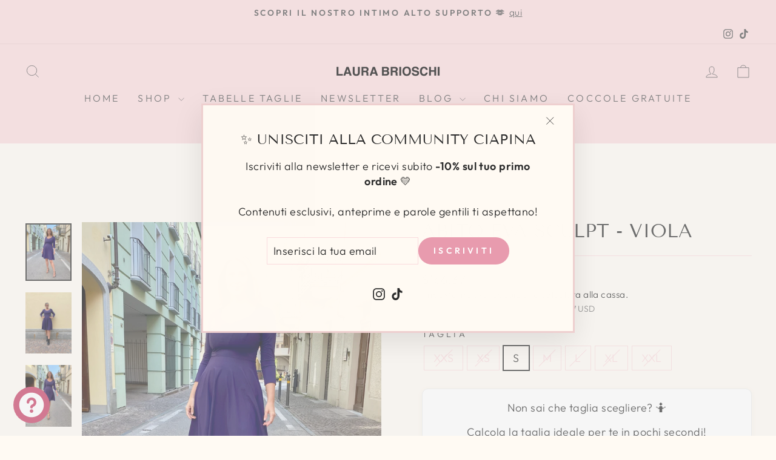

--- FILE ---
content_type: text/html; charset=utf-8
request_url: https://laurabrioschi.com/products/abito-eva-viola
body_size: 66698
content:
<!doctype html>
<html class="no-js" lang="it" dir="ltr">
<head>
  <meta charset="utf-8">
  <meta http-equiv="X-UA-Compatible" content="IE=edge,chrome=1">
  <meta name="viewport" content="width=device-width,initial-scale=1">
  <meta name="theme-color" content="#e89bae">
  <link rel="canonical" href="https://laurabrioschi.com/products/abito-eva-viola">
  <link rel="preconnect" href="https://cdn.shopify.com" crossorigin>
  <link rel="preconnect" href="https://fonts.shopifycdn.com" crossorigin>
  <link rel="dns-prefetch" href="https://productreviews.shopifycdn.com">
  <link rel="dns-prefetch" href="https://ajax.googleapis.com">
  <link rel="dns-prefetch" href="https://maps.googleapis.com">
  <link rel="dns-prefetch" href="https://maps.gstatic.com">
  <link href="//laurabrioschi.com/cdn/shop/t/7/assets/swiper-bundle.min.css?v=40775391388818858451748629626" rel="stylesheet" type="text/css" media="all" />
  <script src="//laurabrioschi.com/cdn/shop/t/7/assets/swiper-bundle.min.js?v=105657941509464647301748629627" defer></script><link rel="shortcut icon" href="//laurabrioschi.com/cdn/shop/files/LB_2a052eaf-7215-4af8-8ab3-a86a67f095e0_32x32.png?v=1681998729" type="image/png" /><title>Abito EVA Sculpt - VIOLA
&ndash; Laura Brioschi
</title>
<meta name="description" content="Valorizza le tue forme con semplicità e stile grazie alle sue linee ed al taglio vivo. Adatto a tutte le fisicità, un passepartout in tutte le situazioni a seconda degli accessori abbinati, da casual a elegante."><meta property="og:site_name" content="Laura Brioschi">
  <meta property="og:url" content="https://laurabrioschi.com/products/abito-eva-viola">
  <meta property="og:title" content="Abito EVA Sculpt - VIOLA">
  <meta property="og:type" content="product">
  <meta property="og:description" content="Valorizza le tue forme con semplicità e stile grazie alle sue linee ed al taglio vivo. Adatto a tutte le fisicità, un passepartout in tutte le situazioni a seconda degli accessori abbinati, da casual a elegante."><meta property="og:image" content="http://laurabrioschi.com/cdn/shop/products/image_acdb2540-5459-4f85-8a40-d9b7ad90a50d.heic?v=1744884926">
    <meta property="og:image:secure_url" content="https://laurabrioschi.com/cdn/shop/products/image_acdb2540-5459-4f85-8a40-d9b7ad90a50d.heic?v=1744884926">
    <meta property="og:image:width" content="2451">
    <meta property="og:image:height" content="3064"><meta name="twitter:site" content="@">
  <meta name="twitter:card" content="summary_large_image">
  <meta name="twitter:title" content="Abito EVA Sculpt - VIOLA">
  <meta name="twitter:description" content="Valorizza le tue forme con semplicità e stile grazie alle sue linee ed al taglio vivo. Adatto a tutte le fisicità, un passepartout in tutte le situazioni a seconda degli accessori abbinati, da casual a elegante.">
<style data-shopify>@font-face {
  font-family: "Tenor Sans";
  font-weight: 400;
  font-style: normal;
  font-display: swap;
  src: url("//laurabrioschi.com/cdn/fonts/tenor_sans/tenorsans_n4.966071a72c28462a9256039d3e3dc5b0cf314f65.woff2") format("woff2"),
       url("//laurabrioschi.com/cdn/fonts/tenor_sans/tenorsans_n4.2282841d948f9649ba5c3cad6ea46df268141820.woff") format("woff");
}

  @font-face {
  font-family: Outfit;
  font-weight: 300;
  font-style: normal;
  font-display: swap;
  src: url("//laurabrioschi.com/cdn/fonts/outfit/outfit_n3.8c97ae4c4fac7c2ea467a6dc784857f4de7e0e37.woff2") format("woff2"),
       url("//laurabrioschi.com/cdn/fonts/outfit/outfit_n3.b50a189ccde91f9bceee88f207c18c09f0b62a7b.woff") format("woff");
}


  @font-face {
  font-family: Outfit;
  font-weight: 600;
  font-style: normal;
  font-display: swap;
  src: url("//laurabrioschi.com/cdn/fonts/outfit/outfit_n6.dfcbaa80187851df2e8384061616a8eaa1702fdc.woff2") format("woff2"),
       url("//laurabrioschi.com/cdn/fonts/outfit/outfit_n6.88384e9fc3e36038624caccb938f24ea8008a91d.woff") format("woff");
}

  
  
</style><link href="//laurabrioschi.com/cdn/shop/t/7/assets/theme.css?v=71730580660516235811744829149" rel="stylesheet" type="text/css" media="all" />
<style data-shopify>:root {
    --typeHeaderPrimary: "Tenor Sans";
    --typeHeaderFallback: sans-serif;
    --typeHeaderSize: 36px;
    --typeHeaderWeight: 400;
    --typeHeaderLineHeight: 1;
    --typeHeaderSpacing: 0.0em;

    --typeBasePrimary:Outfit;
    --typeBaseFallback:sans-serif;
    --typeBaseSize: 18px;
    --typeBaseWeight: 300;
    --typeBaseSpacing: 0.025em;
    --typeBaseLineHeight: 1.4;
    --typeBaselineHeightMinus01: 1.3;

    --typeCollectionTitle: 20px;

    --iconWeight: 2px;
    --iconLinecaps: miter;

    
        --buttonRadius: 0;
    

    --colorGridOverlayOpacity: 0.1;
    --colorAnnouncement: #fadadd;
    --colorAnnouncementText: #4a4a4a;

    --colorBody: #fffaf3;
    --colorBodyAlpha05: rgba(255, 250, 243, 0.05);
    --colorBodyDim: #ffefda;
    --colorBodyLightDim: #fff6e9;
    --colorBodyMediumDim: #fff2df;


    --colorBorder: #fadadd;

    --colorBtnPrimary: #e89bae;
    --colorBtnPrimaryLight: #f2c4d0;
    --colorBtnPrimaryDim: #e3869d;
    --colorBtnPrimaryText: #ffffff;

    --colorCartDot: #cc3961;

    --colorDrawers: #ffffff;
    --colorDrawersDim: #f2f2f2;
    --colorDrawerBorder: #fadadd;
    --colorDrawerText: #4a4a4a;
    --colorDrawerTextDark: #242424;
    --colorDrawerButton: #cc3961;
    --colorDrawerButtonText: #ffffff;

    --colorFooter: #f1c5d0;
    --colorFooterText: #2c2c2c;
    --colorFooterTextAlpha01: #2c2c2c;

    --colorGridOverlay: #000000;
    --colorGridOverlayOpacity: 0.1;

    --colorHeaderTextAlpha01: rgba(74, 74, 74, 0.1);

    --colorHeroText: #ffffff;

    --colorSmallImageBg: #fffaf3;
    --colorLargeImageBg: #fffaf3;

    --colorImageOverlay: #000000;
    --colorImageOverlayOpacity: 0.28;
    --colorImageOverlayTextShadow: 0.05;

    --colorLink: #2c2c2c;

    --colorModalBg: rgba(230, 230, 230, 0.6);

    --colorNav: #fadadd;
    --colorNavText: #4a4a4a;

    --colorPrice: #1c1d1d;

    --colorSaleTag: #e89bae;
    --colorSaleTagText: #ffffff;

    --colorTextBody: #2c2c2c;
    --colorTextBodyAlpha015: rgba(44, 44, 44, 0.15);
    --colorTextBodyAlpha005: rgba(44, 44, 44, 0.05);
    --colorTextBodyAlpha008: rgba(44, 44, 44, 0.08);
    --colorTextSavings: #cc3961;

    --urlIcoSelect: url(//laurabrioschi.com/cdn/shop/t/7/assets/ico-select.svg);
    --urlIcoSelectFooter: url(//laurabrioschi.com/cdn/shop/t/7/assets/ico-select-footer.svg);
    --urlIcoSelectWhite: url(//laurabrioschi.com/cdn/shop/t/7/assets/ico-select-white.svg);

    --grid-gutter: 17px;
    --drawer-gutter: 20px;

    --sizeChartMargin: 25px 0;
    --sizeChartIconMargin: 5px;

    --newsletterReminderPadding: 40px;

    /*Shop Pay Installments*/
    --color-body-text: #2c2c2c;
    --color-body: #fffaf3;
    --color-bg: #fffaf3;
    }

    .placeholder-content {
    background-image: linear-gradient(100deg, #fffaf3 40%, #fff4e4 63%, #fffaf3 79%);
    }</style><script>
    document.documentElement.className = document.documentElement.className.replace('no-js', 'js');

    window.theme = window.theme || {};
    theme.routes = {
      home: "/",
      cart: "/cart.js",
      cartPage: "/cart",
      cartAdd: "/cart/add.js",
      cartChange: "/cart/change.js",
      search: "/search",
      predictiveSearch: "/search/suggest"
    };
    theme.strings = {
      soldOut: "Esaurito",
      unavailable: "Non disponibile",
      inStockLabel: "In magazzino, pronto per la spedizione",
      oneStockLabel: "Solo [count] articolo rimasto",
      otherStockLabel: "Solo [count] articoli rimasti",
      willNotShipUntil: "Pronto per la spedizione [date]",
      willBeInStockAfter: "Di nuovo in magazzino [date]",
      waitingForStock: "In arretrato, spedizione a breve",
      savePrice: "Sconto [saved_amount]",
      cartEmpty: "Il tuo carrello è attualmente vuoto.",
      cartTermsConfirmation: "Devi accettare i termini e le condizioni di vendita per procedere al pagamento",
      searchCollections: "Collezioni",
      searchPages: "Pagine",
      searchArticles: "Articoli",
      productFrom: "da ",
      maxQuantity: "Puoi solo avere [quantity] di [title] nel tuo carrello."
    };
    theme.settings = {
      cartType: "page",
      isCustomerTemplate: false,
      moneyFormat: "${{amount}}",
      saveType: "dollar",
      productImageSize: "portrait",
      productImageCover: true,
      predictiveSearch: true,
      predictiveSearchType: null,
      predictiveSearchVendor: false,
      predictiveSearchPrice: false,
      quickView: false,
      themeName: 'Impulse',
      themeVersion: "7.6.1"
    };
  </script>

  <script>window.performance && window.performance.mark && window.performance.mark('shopify.content_for_header.start');</script><meta name="google-site-verification" content="ubYEffLniTpgCfcu9xYn_qxrmXsM45S68HPZlXp8fio">
<meta id="shopify-digital-wallet" name="shopify-digital-wallet" content="/46423343267/digital_wallets/dialog">
<meta name="shopify-checkout-api-token" content="a176a07294f59fe4a3b62c682eaba718">
<meta id="in-context-paypal-metadata" data-shop-id="46423343267" data-venmo-supported="false" data-environment="production" data-locale="it_IT" data-paypal-v4="true" data-currency="USD">
<link rel="alternate" hreflang="x-default" href="https://laurabrioschi.it/products/abito-eva-viola">
<link rel="alternate" hreflang="it" href="https://laurabrioschi.it/products/abito-eva-viola">
<link rel="alternate" hreflang="it-AC" href="https://laurabrioschi.com/products/abito-eva-viola">
<link rel="alternate" hreflang="it-AD" href="https://laurabrioschi.com/products/abito-eva-viola">
<link rel="alternate" hreflang="it-AE" href="https://laurabrioschi.com/products/abito-eva-viola">
<link rel="alternate" hreflang="it-AF" href="https://laurabrioschi.com/products/abito-eva-viola">
<link rel="alternate" hreflang="it-AG" href="https://laurabrioschi.com/products/abito-eva-viola">
<link rel="alternate" hreflang="it-AI" href="https://laurabrioschi.com/products/abito-eva-viola">
<link rel="alternate" hreflang="it-AL" href="https://laurabrioschi.com/products/abito-eva-viola">
<link rel="alternate" hreflang="it-AM" href="https://laurabrioschi.com/products/abito-eva-viola">
<link rel="alternate" hreflang="it-AO" href="https://laurabrioschi.com/products/abito-eva-viola">
<link rel="alternate" hreflang="it-AR" href="https://laurabrioschi.com/products/abito-eva-viola">
<link rel="alternate" hreflang="it-AT" href="https://laurabrioschi.com/products/abito-eva-viola">
<link rel="alternate" hreflang="it-AU" href="https://laurabrioschi.com/products/abito-eva-viola">
<link rel="alternate" hreflang="it-AW" href="https://laurabrioschi.com/products/abito-eva-viola">
<link rel="alternate" hreflang="it-AX" href="https://laurabrioschi.com/products/abito-eva-viola">
<link rel="alternate" hreflang="it-AZ" href="https://laurabrioschi.com/products/abito-eva-viola">
<link rel="alternate" hreflang="it-BA" href="https://laurabrioschi.com/products/abito-eva-viola">
<link rel="alternate" hreflang="it-BB" href="https://laurabrioschi.com/products/abito-eva-viola">
<link rel="alternate" hreflang="it-BD" href="https://laurabrioschi.com/products/abito-eva-viola">
<link rel="alternate" hreflang="it-BE" href="https://laurabrioschi.com/products/abito-eva-viola">
<link rel="alternate" hreflang="it-BF" href="https://laurabrioschi.com/products/abito-eva-viola">
<link rel="alternate" hreflang="it-BG" href="https://laurabrioschi.com/products/abito-eva-viola">
<link rel="alternate" hreflang="it-BH" href="https://laurabrioschi.com/products/abito-eva-viola">
<link rel="alternate" hreflang="it-BI" href="https://laurabrioschi.com/products/abito-eva-viola">
<link rel="alternate" hreflang="it-BJ" href="https://laurabrioschi.com/products/abito-eva-viola">
<link rel="alternate" hreflang="it-BL" href="https://laurabrioschi.com/products/abito-eva-viola">
<link rel="alternate" hreflang="it-BM" href="https://laurabrioschi.com/products/abito-eva-viola">
<link rel="alternate" hreflang="it-BN" href="https://laurabrioschi.com/products/abito-eva-viola">
<link rel="alternate" hreflang="it-BO" href="https://laurabrioschi.com/products/abito-eva-viola">
<link rel="alternate" hreflang="it-BQ" href="https://laurabrioschi.com/products/abito-eva-viola">
<link rel="alternate" hreflang="it-BR" href="https://laurabrioschi.com/products/abito-eva-viola">
<link rel="alternate" hreflang="it-BS" href="https://laurabrioschi.com/products/abito-eva-viola">
<link rel="alternate" hreflang="it-BT" href="https://laurabrioschi.com/products/abito-eva-viola">
<link rel="alternate" hreflang="it-BW" href="https://laurabrioschi.com/products/abito-eva-viola">
<link rel="alternate" hreflang="it-BY" href="https://laurabrioschi.com/products/abito-eva-viola">
<link rel="alternate" hreflang="it-BZ" href="https://laurabrioschi.com/products/abito-eva-viola">
<link rel="alternate" hreflang="it-CC" href="https://laurabrioschi.com/products/abito-eva-viola">
<link rel="alternate" hreflang="it-CD" href="https://laurabrioschi.com/products/abito-eva-viola">
<link rel="alternate" hreflang="it-CF" href="https://laurabrioschi.com/products/abito-eva-viola">
<link rel="alternate" hreflang="it-CG" href="https://laurabrioschi.com/products/abito-eva-viola">
<link rel="alternate" hreflang="it-CH" href="https://laurabrioschi.com/products/abito-eva-viola">
<link rel="alternate" hreflang="it-CI" href="https://laurabrioschi.com/products/abito-eva-viola">
<link rel="alternate" hreflang="it-CK" href="https://laurabrioschi.com/products/abito-eva-viola">
<link rel="alternate" hreflang="it-CL" href="https://laurabrioschi.com/products/abito-eva-viola">
<link rel="alternate" hreflang="it-CM" href="https://laurabrioschi.com/products/abito-eva-viola">
<link rel="alternate" hreflang="it-CN" href="https://laurabrioschi.com/products/abito-eva-viola">
<link rel="alternate" hreflang="it-CO" href="https://laurabrioschi.com/products/abito-eva-viola">
<link rel="alternate" hreflang="it-CR" href="https://laurabrioschi.com/products/abito-eva-viola">
<link rel="alternate" hreflang="it-CV" href="https://laurabrioschi.com/products/abito-eva-viola">
<link rel="alternate" hreflang="it-CW" href="https://laurabrioschi.com/products/abito-eva-viola">
<link rel="alternate" hreflang="it-CX" href="https://laurabrioschi.com/products/abito-eva-viola">
<link rel="alternate" hreflang="it-CY" href="https://laurabrioschi.com/products/abito-eva-viola">
<link rel="alternate" hreflang="it-CZ" href="https://laurabrioschi.com/products/abito-eva-viola">
<link rel="alternate" hreflang="it-DE" href="https://laurabrioschi.com/products/abito-eva-viola">
<link rel="alternate" hreflang="it-DJ" href="https://laurabrioschi.com/products/abito-eva-viola">
<link rel="alternate" hreflang="it-DK" href="https://laurabrioschi.com/products/abito-eva-viola">
<link rel="alternate" hreflang="it-DM" href="https://laurabrioschi.com/products/abito-eva-viola">
<link rel="alternate" hreflang="it-DO" href="https://laurabrioschi.com/products/abito-eva-viola">
<link rel="alternate" hreflang="it-DZ" href="https://laurabrioschi.com/products/abito-eva-viola">
<link rel="alternate" hreflang="it-EC" href="https://laurabrioschi.com/products/abito-eva-viola">
<link rel="alternate" hreflang="it-EE" href="https://laurabrioschi.com/products/abito-eva-viola">
<link rel="alternate" hreflang="it-EG" href="https://laurabrioschi.com/products/abito-eva-viola">
<link rel="alternate" hreflang="it-EH" href="https://laurabrioschi.com/products/abito-eva-viola">
<link rel="alternate" hreflang="it-ER" href="https://laurabrioschi.com/products/abito-eva-viola">
<link rel="alternate" hreflang="it-ES" href="https://laurabrioschi.com/products/abito-eva-viola">
<link rel="alternate" hreflang="it-ET" href="https://laurabrioschi.com/products/abito-eva-viola">
<link rel="alternate" hreflang="it-FI" href="https://laurabrioschi.com/products/abito-eva-viola">
<link rel="alternate" hreflang="it-FJ" href="https://laurabrioschi.com/products/abito-eva-viola">
<link rel="alternate" hreflang="it-FK" href="https://laurabrioschi.com/products/abito-eva-viola">
<link rel="alternate" hreflang="it-FO" href="https://laurabrioschi.com/products/abito-eva-viola">
<link rel="alternate" hreflang="it-FR" href="https://laurabrioschi.com/products/abito-eva-viola">
<link rel="alternate" hreflang="it-GA" href="https://laurabrioschi.com/products/abito-eva-viola">
<link rel="alternate" hreflang="it-GD" href="https://laurabrioschi.com/products/abito-eva-viola">
<link rel="alternate" hreflang="it-GE" href="https://laurabrioschi.com/products/abito-eva-viola">
<link rel="alternate" hreflang="it-GF" href="https://laurabrioschi.com/products/abito-eva-viola">
<link rel="alternate" hreflang="it-GG" href="https://laurabrioschi.com/products/abito-eva-viola">
<link rel="alternate" hreflang="it-GH" href="https://laurabrioschi.com/products/abito-eva-viola">
<link rel="alternate" hreflang="it-GI" href="https://laurabrioschi.com/products/abito-eva-viola">
<link rel="alternate" hreflang="it-GL" href="https://laurabrioschi.com/products/abito-eva-viola">
<link rel="alternate" hreflang="it-GM" href="https://laurabrioschi.com/products/abito-eva-viola">
<link rel="alternate" hreflang="it-GN" href="https://laurabrioschi.com/products/abito-eva-viola">
<link rel="alternate" hreflang="it-GP" href="https://laurabrioschi.com/products/abito-eva-viola">
<link rel="alternate" hreflang="it-GQ" href="https://laurabrioschi.com/products/abito-eva-viola">
<link rel="alternate" hreflang="it-GR" href="https://laurabrioschi.com/products/abito-eva-viola">
<link rel="alternate" hreflang="it-GS" href="https://laurabrioschi.com/products/abito-eva-viola">
<link rel="alternate" hreflang="it-GT" href="https://laurabrioschi.com/products/abito-eva-viola">
<link rel="alternate" hreflang="it-GW" href="https://laurabrioschi.com/products/abito-eva-viola">
<link rel="alternate" hreflang="it-GY" href="https://laurabrioschi.com/products/abito-eva-viola">
<link rel="alternate" hreflang="it-HK" href="https://laurabrioschi.com/products/abito-eva-viola">
<link rel="alternate" hreflang="it-HN" href="https://laurabrioschi.com/products/abito-eva-viola">
<link rel="alternate" hreflang="it-HR" href="https://laurabrioschi.com/products/abito-eva-viola">
<link rel="alternate" hreflang="it-HT" href="https://laurabrioschi.com/products/abito-eva-viola">
<link rel="alternate" hreflang="it-HU" href="https://laurabrioschi.com/products/abito-eva-viola">
<link rel="alternate" hreflang="it-ID" href="https://laurabrioschi.com/products/abito-eva-viola">
<link rel="alternate" hreflang="it-IE" href="https://laurabrioschi.com/products/abito-eva-viola">
<link rel="alternate" hreflang="it-IL" href="https://laurabrioschi.com/products/abito-eva-viola">
<link rel="alternate" hreflang="it-IM" href="https://laurabrioschi.com/products/abito-eva-viola">
<link rel="alternate" hreflang="it-IN" href="https://laurabrioschi.com/products/abito-eva-viola">
<link rel="alternate" hreflang="it-IO" href="https://laurabrioschi.com/products/abito-eva-viola">
<link rel="alternate" hreflang="it-IQ" href="https://laurabrioschi.com/products/abito-eva-viola">
<link rel="alternate" hreflang="it-IS" href="https://laurabrioschi.com/products/abito-eva-viola">
<link rel="alternate" hreflang="it-JE" href="https://laurabrioschi.com/products/abito-eva-viola">
<link rel="alternate" hreflang="it-JM" href="https://laurabrioschi.com/products/abito-eva-viola">
<link rel="alternate" hreflang="it-JO" href="https://laurabrioschi.com/products/abito-eva-viola">
<link rel="alternate" hreflang="it-JP" href="https://laurabrioschi.com/products/abito-eva-viola">
<link rel="alternate" hreflang="it-KE" href="https://laurabrioschi.com/products/abito-eva-viola">
<link rel="alternate" hreflang="it-KG" href="https://laurabrioschi.com/products/abito-eva-viola">
<link rel="alternate" hreflang="it-KH" href="https://laurabrioschi.com/products/abito-eva-viola">
<link rel="alternate" hreflang="it-KI" href="https://laurabrioschi.com/products/abito-eva-viola">
<link rel="alternate" hreflang="it-KM" href="https://laurabrioschi.com/products/abito-eva-viola">
<link rel="alternate" hreflang="it-KN" href="https://laurabrioschi.com/products/abito-eva-viola">
<link rel="alternate" hreflang="it-KR" href="https://laurabrioschi.com/products/abito-eva-viola">
<link rel="alternate" hreflang="it-KW" href="https://laurabrioschi.com/products/abito-eva-viola">
<link rel="alternate" hreflang="it-KY" href="https://laurabrioschi.com/products/abito-eva-viola">
<link rel="alternate" hreflang="it-KZ" href="https://laurabrioschi.com/products/abito-eva-viola">
<link rel="alternate" hreflang="it-LA" href="https://laurabrioschi.com/products/abito-eva-viola">
<link rel="alternate" hreflang="it-LB" href="https://laurabrioschi.com/products/abito-eva-viola">
<link rel="alternate" hreflang="it-LC" href="https://laurabrioschi.com/products/abito-eva-viola">
<link rel="alternate" hreflang="it-LI" href="https://laurabrioschi.com/products/abito-eva-viola">
<link rel="alternate" hreflang="it-LK" href="https://laurabrioschi.com/products/abito-eva-viola">
<link rel="alternate" hreflang="it-LR" href="https://laurabrioschi.com/products/abito-eva-viola">
<link rel="alternate" hreflang="it-LS" href="https://laurabrioschi.com/products/abito-eva-viola">
<link rel="alternate" hreflang="it-LT" href="https://laurabrioschi.com/products/abito-eva-viola">
<link rel="alternate" hreflang="it-LU" href="https://laurabrioschi.com/products/abito-eva-viola">
<link rel="alternate" hreflang="it-LV" href="https://laurabrioschi.com/products/abito-eva-viola">
<link rel="alternate" hreflang="it-LY" href="https://laurabrioschi.com/products/abito-eva-viola">
<link rel="alternate" hreflang="it-MA" href="https://laurabrioschi.com/products/abito-eva-viola">
<link rel="alternate" hreflang="it-MC" href="https://laurabrioschi.com/products/abito-eva-viola">
<link rel="alternate" hreflang="it-MD" href="https://laurabrioschi.com/products/abito-eva-viola">
<link rel="alternate" hreflang="it-ME" href="https://laurabrioschi.com/products/abito-eva-viola">
<link rel="alternate" hreflang="it-MF" href="https://laurabrioschi.com/products/abito-eva-viola">
<link rel="alternate" hreflang="it-MG" href="https://laurabrioschi.com/products/abito-eva-viola">
<link rel="alternate" hreflang="it-MK" href="https://laurabrioschi.com/products/abito-eva-viola">
<link rel="alternate" hreflang="it-ML" href="https://laurabrioschi.com/products/abito-eva-viola">
<link rel="alternate" hreflang="it-MM" href="https://laurabrioschi.com/products/abito-eva-viola">
<link rel="alternate" hreflang="it-MN" href="https://laurabrioschi.com/products/abito-eva-viola">
<link rel="alternate" hreflang="it-MO" href="https://laurabrioschi.com/products/abito-eva-viola">
<link rel="alternate" hreflang="it-MQ" href="https://laurabrioschi.com/products/abito-eva-viola">
<link rel="alternate" hreflang="it-MR" href="https://laurabrioschi.com/products/abito-eva-viola">
<link rel="alternate" hreflang="it-MS" href="https://laurabrioschi.com/products/abito-eva-viola">
<link rel="alternate" hreflang="it-MT" href="https://laurabrioschi.com/products/abito-eva-viola">
<link rel="alternate" hreflang="it-MU" href="https://laurabrioschi.com/products/abito-eva-viola">
<link rel="alternate" hreflang="it-MV" href="https://laurabrioschi.com/products/abito-eva-viola">
<link rel="alternate" hreflang="it-MW" href="https://laurabrioschi.com/products/abito-eva-viola">
<link rel="alternate" hreflang="it-MX" href="https://laurabrioschi.com/products/abito-eva-viola">
<link rel="alternate" hreflang="it-MY" href="https://laurabrioschi.com/products/abito-eva-viola">
<link rel="alternate" hreflang="it-MZ" href="https://laurabrioschi.com/products/abito-eva-viola">
<link rel="alternate" hreflang="it-NA" href="https://laurabrioschi.com/products/abito-eva-viola">
<link rel="alternate" hreflang="it-NC" href="https://laurabrioschi.com/products/abito-eva-viola">
<link rel="alternate" hreflang="it-NE" href="https://laurabrioschi.com/products/abito-eva-viola">
<link rel="alternate" hreflang="it-NF" href="https://laurabrioschi.com/products/abito-eva-viola">
<link rel="alternate" hreflang="it-NG" href="https://laurabrioschi.com/products/abito-eva-viola">
<link rel="alternate" hreflang="it-NI" href="https://laurabrioschi.com/products/abito-eva-viola">
<link rel="alternate" hreflang="it-NL" href="https://laurabrioschi.com/products/abito-eva-viola">
<link rel="alternate" hreflang="it-NO" href="https://laurabrioschi.com/products/abito-eva-viola">
<link rel="alternate" hreflang="it-NP" href="https://laurabrioschi.com/products/abito-eva-viola">
<link rel="alternate" hreflang="it-NR" href="https://laurabrioschi.com/products/abito-eva-viola">
<link rel="alternate" hreflang="it-NU" href="https://laurabrioschi.com/products/abito-eva-viola">
<link rel="alternate" hreflang="it-NZ" href="https://laurabrioschi.com/products/abito-eva-viola">
<link rel="alternate" hreflang="it-OM" href="https://laurabrioschi.com/products/abito-eva-viola">
<link rel="alternate" hreflang="it-PA" href="https://laurabrioschi.com/products/abito-eva-viola">
<link rel="alternate" hreflang="it-PE" href="https://laurabrioschi.com/products/abito-eva-viola">
<link rel="alternate" hreflang="it-PF" href="https://laurabrioschi.com/products/abito-eva-viola">
<link rel="alternate" hreflang="it-PG" href="https://laurabrioschi.com/products/abito-eva-viola">
<link rel="alternate" hreflang="it-PH" href="https://laurabrioschi.com/products/abito-eva-viola">
<link rel="alternate" hreflang="it-PK" href="https://laurabrioschi.com/products/abito-eva-viola">
<link rel="alternate" hreflang="it-PL" href="https://laurabrioschi.com/products/abito-eva-viola">
<link rel="alternate" hreflang="it-PM" href="https://laurabrioschi.com/products/abito-eva-viola">
<link rel="alternate" hreflang="it-PN" href="https://laurabrioschi.com/products/abito-eva-viola">
<link rel="alternate" hreflang="it-PS" href="https://laurabrioschi.com/products/abito-eva-viola">
<link rel="alternate" hreflang="it-PT" href="https://laurabrioschi.com/products/abito-eva-viola">
<link rel="alternate" hreflang="it-PY" href="https://laurabrioschi.com/products/abito-eva-viola">
<link rel="alternate" hreflang="it-QA" href="https://laurabrioschi.com/products/abito-eva-viola">
<link rel="alternate" hreflang="it-RE" href="https://laurabrioschi.com/products/abito-eva-viola">
<link rel="alternate" hreflang="it-RO" href="https://laurabrioschi.com/products/abito-eva-viola">
<link rel="alternate" hreflang="it-RS" href="https://laurabrioschi.com/products/abito-eva-viola">
<link rel="alternate" hreflang="it-RW" href="https://laurabrioschi.com/products/abito-eva-viola">
<link rel="alternate" hreflang="it-SA" href="https://laurabrioschi.com/products/abito-eva-viola">
<link rel="alternate" hreflang="it-SB" href="https://laurabrioschi.com/products/abito-eva-viola">
<link rel="alternate" hreflang="it-SC" href="https://laurabrioschi.com/products/abito-eva-viola">
<link rel="alternate" hreflang="it-SD" href="https://laurabrioschi.com/products/abito-eva-viola">
<link rel="alternate" hreflang="it-SE" href="https://laurabrioschi.com/products/abito-eva-viola">
<link rel="alternate" hreflang="it-SG" href="https://laurabrioschi.com/products/abito-eva-viola">
<link rel="alternate" hreflang="it-SH" href="https://laurabrioschi.com/products/abito-eva-viola">
<link rel="alternate" hreflang="it-SI" href="https://laurabrioschi.com/products/abito-eva-viola">
<link rel="alternate" hreflang="it-SJ" href="https://laurabrioschi.com/products/abito-eva-viola">
<link rel="alternate" hreflang="it-SK" href="https://laurabrioschi.com/products/abito-eva-viola">
<link rel="alternate" hreflang="it-SL" href="https://laurabrioschi.com/products/abito-eva-viola">
<link rel="alternate" hreflang="it-SM" href="https://laurabrioschi.com/products/abito-eva-viola">
<link rel="alternate" hreflang="it-SN" href="https://laurabrioschi.com/products/abito-eva-viola">
<link rel="alternate" hreflang="it-SO" href="https://laurabrioschi.com/products/abito-eva-viola">
<link rel="alternate" hreflang="it-SR" href="https://laurabrioschi.com/products/abito-eva-viola">
<link rel="alternate" hreflang="it-SS" href="https://laurabrioschi.com/products/abito-eva-viola">
<link rel="alternate" hreflang="it-ST" href="https://laurabrioschi.com/products/abito-eva-viola">
<link rel="alternate" hreflang="it-SV" href="https://laurabrioschi.com/products/abito-eva-viola">
<link rel="alternate" hreflang="it-SX" href="https://laurabrioschi.com/products/abito-eva-viola">
<link rel="alternate" hreflang="it-SZ" href="https://laurabrioschi.com/products/abito-eva-viola">
<link rel="alternate" hreflang="it-TA" href="https://laurabrioschi.com/products/abito-eva-viola">
<link rel="alternate" hreflang="it-TC" href="https://laurabrioschi.com/products/abito-eva-viola">
<link rel="alternate" hreflang="it-TD" href="https://laurabrioschi.com/products/abito-eva-viola">
<link rel="alternate" hreflang="it-TF" href="https://laurabrioschi.com/products/abito-eva-viola">
<link rel="alternate" hreflang="it-TG" href="https://laurabrioschi.com/products/abito-eva-viola">
<link rel="alternate" hreflang="it-TH" href="https://laurabrioschi.com/products/abito-eva-viola">
<link rel="alternate" hreflang="it-TJ" href="https://laurabrioschi.com/products/abito-eva-viola">
<link rel="alternate" hreflang="it-TK" href="https://laurabrioschi.com/products/abito-eva-viola">
<link rel="alternate" hreflang="it-TL" href="https://laurabrioschi.com/products/abito-eva-viola">
<link rel="alternate" hreflang="it-TM" href="https://laurabrioschi.com/products/abito-eva-viola">
<link rel="alternate" hreflang="it-TN" href="https://laurabrioschi.com/products/abito-eva-viola">
<link rel="alternate" hreflang="it-TO" href="https://laurabrioschi.com/products/abito-eva-viola">
<link rel="alternate" hreflang="it-TR" href="https://laurabrioschi.com/products/abito-eva-viola">
<link rel="alternate" hreflang="it-TT" href="https://laurabrioschi.com/products/abito-eva-viola">
<link rel="alternate" hreflang="it-TV" href="https://laurabrioschi.com/products/abito-eva-viola">
<link rel="alternate" hreflang="it-TW" href="https://laurabrioschi.com/products/abito-eva-viola">
<link rel="alternate" hreflang="it-TZ" href="https://laurabrioschi.com/products/abito-eva-viola">
<link rel="alternate" hreflang="it-UA" href="https://laurabrioschi.com/products/abito-eva-viola">
<link rel="alternate" hreflang="it-UG" href="https://laurabrioschi.com/products/abito-eva-viola">
<link rel="alternate" hreflang="it-UM" href="https://laurabrioschi.com/products/abito-eva-viola">
<link rel="alternate" hreflang="it-UY" href="https://laurabrioschi.com/products/abito-eva-viola">
<link rel="alternate" hreflang="it-UZ" href="https://laurabrioschi.com/products/abito-eva-viola">
<link rel="alternate" hreflang="it-VA" href="https://laurabrioschi.com/products/abito-eva-viola">
<link rel="alternate" hreflang="it-VC" href="https://laurabrioschi.com/products/abito-eva-viola">
<link rel="alternate" hreflang="it-VE" href="https://laurabrioschi.com/products/abito-eva-viola">
<link rel="alternate" hreflang="it-VG" href="https://laurabrioschi.com/products/abito-eva-viola">
<link rel="alternate" hreflang="it-VN" href="https://laurabrioschi.com/products/abito-eva-viola">
<link rel="alternate" hreflang="it-VU" href="https://laurabrioschi.com/products/abito-eva-viola">
<link rel="alternate" hreflang="it-WF" href="https://laurabrioschi.com/products/abito-eva-viola">
<link rel="alternate" hreflang="it-WS" href="https://laurabrioschi.com/products/abito-eva-viola">
<link rel="alternate" hreflang="it-XK" href="https://laurabrioschi.com/products/abito-eva-viola">
<link rel="alternate" hreflang="it-YE" href="https://laurabrioschi.com/products/abito-eva-viola">
<link rel="alternate" hreflang="it-YT" href="https://laurabrioschi.com/products/abito-eva-viola">
<link rel="alternate" hreflang="it-ZA" href="https://laurabrioschi.com/products/abito-eva-viola">
<link rel="alternate" hreflang="it-ZM" href="https://laurabrioschi.com/products/abito-eva-viola">
<link rel="alternate" hreflang="it-ZW" href="https://laurabrioschi.com/products/abito-eva-viola">
<link rel="alternate" hreflang="it-RU" href="https://laurabrioschi.com/products/abito-eva-viola">
<link rel="alternate" hreflang="it-GB" href="https://laurabrioschi.com/products/abito-eva-viola">
<link rel="alternate" hreflang="it-CA" href="https://laurabrioschi.com/products/abito-eva-viola">
<link rel="alternate" hreflang="it-US" href="https://laurabrioschi.com/products/abito-eva-viola">
<link rel="alternate" type="application/json+oembed" href="https://laurabrioschi.com/products/abito-eva-viola.oembed">
<script async="async" src="/checkouts/internal/preloads.js?locale=it-BM"></script>
<link rel="preconnect" href="https://shop.app" crossorigin="anonymous">
<script async="async" src="https://shop.app/checkouts/internal/preloads.js?locale=it-BM&shop_id=46423343267" crossorigin="anonymous"></script>
<script id="apple-pay-shop-capabilities" type="application/json">{"shopId":46423343267,"countryCode":"IT","currencyCode":"USD","merchantCapabilities":["supports3DS"],"merchantId":"gid:\/\/shopify\/Shop\/46423343267","merchantName":"Laura Brioschi","requiredBillingContactFields":["postalAddress","email","phone"],"requiredShippingContactFields":["postalAddress","email","phone"],"shippingType":"shipping","supportedNetworks":["visa","maestro","masterCard","amex"],"total":{"type":"pending","label":"Laura Brioschi","amount":"1.00"},"shopifyPaymentsEnabled":true,"supportsSubscriptions":true}</script>
<script id="shopify-features" type="application/json">{"accessToken":"a176a07294f59fe4a3b62c682eaba718","betas":["rich-media-storefront-analytics"],"domain":"laurabrioschi.com","predictiveSearch":true,"shopId":46423343267,"locale":"it"}</script>
<script>var Shopify = Shopify || {};
Shopify.shop = "laura-brioschi.myshopify.com";
Shopify.locale = "it";
Shopify.currency = {"active":"USD","rate":"1.1968986"};
Shopify.country = "BM";
Shopify.theme = {"name":"sito base 2026","id":178746851660,"schema_name":"Impulse","schema_version":"7.6.1","theme_store_id":857,"role":"main"};
Shopify.theme.handle = "null";
Shopify.theme.style = {"id":null,"handle":null};
Shopify.cdnHost = "laurabrioschi.com/cdn";
Shopify.routes = Shopify.routes || {};
Shopify.routes.root = "/";</script>
<script type="module">!function(o){(o.Shopify=o.Shopify||{}).modules=!0}(window);</script>
<script>!function(o){function n(){var o=[];function n(){o.push(Array.prototype.slice.apply(arguments))}return n.q=o,n}var t=o.Shopify=o.Shopify||{};t.loadFeatures=n(),t.autoloadFeatures=n()}(window);</script>
<script>
  window.ShopifyPay = window.ShopifyPay || {};
  window.ShopifyPay.apiHost = "shop.app\/pay";
  window.ShopifyPay.redirectState = null;
</script>
<script id="shop-js-analytics" type="application/json">{"pageType":"product"}</script>
<script defer="defer" async type="module" src="//laurabrioschi.com/cdn/shopifycloud/shop-js/modules/v2/client.init-shop-cart-sync_dvfQaB1V.it.esm.js"></script>
<script defer="defer" async type="module" src="//laurabrioschi.com/cdn/shopifycloud/shop-js/modules/v2/chunk.common_BW-OJwDu.esm.js"></script>
<script defer="defer" async type="module" src="//laurabrioschi.com/cdn/shopifycloud/shop-js/modules/v2/chunk.modal_CX4jaIRf.esm.js"></script>
<script type="module">
  await import("//laurabrioschi.com/cdn/shopifycloud/shop-js/modules/v2/client.init-shop-cart-sync_dvfQaB1V.it.esm.js");
await import("//laurabrioschi.com/cdn/shopifycloud/shop-js/modules/v2/chunk.common_BW-OJwDu.esm.js");
await import("//laurabrioschi.com/cdn/shopifycloud/shop-js/modules/v2/chunk.modal_CX4jaIRf.esm.js");

  window.Shopify.SignInWithShop?.initShopCartSync?.({"fedCMEnabled":true,"windoidEnabled":true});

</script>
<script>
  window.Shopify = window.Shopify || {};
  if (!window.Shopify.featureAssets) window.Shopify.featureAssets = {};
  window.Shopify.featureAssets['shop-js'] = {"shop-cart-sync":["modules/v2/client.shop-cart-sync_CGEUFKvL.it.esm.js","modules/v2/chunk.common_BW-OJwDu.esm.js","modules/v2/chunk.modal_CX4jaIRf.esm.js"],"init-fed-cm":["modules/v2/client.init-fed-cm_Q280f13X.it.esm.js","modules/v2/chunk.common_BW-OJwDu.esm.js","modules/v2/chunk.modal_CX4jaIRf.esm.js"],"shop-cash-offers":["modules/v2/client.shop-cash-offers_DoRGZwcj.it.esm.js","modules/v2/chunk.common_BW-OJwDu.esm.js","modules/v2/chunk.modal_CX4jaIRf.esm.js"],"shop-login-button":["modules/v2/client.shop-login-button_DMM6ww0E.it.esm.js","modules/v2/chunk.common_BW-OJwDu.esm.js","modules/v2/chunk.modal_CX4jaIRf.esm.js"],"pay-button":["modules/v2/client.pay-button_B6q2F277.it.esm.js","modules/v2/chunk.common_BW-OJwDu.esm.js","modules/v2/chunk.modal_CX4jaIRf.esm.js"],"shop-button":["modules/v2/client.shop-button_COUnjhWS.it.esm.js","modules/v2/chunk.common_BW-OJwDu.esm.js","modules/v2/chunk.modal_CX4jaIRf.esm.js"],"avatar":["modules/v2/client.avatar_BTnouDA3.it.esm.js"],"init-windoid":["modules/v2/client.init-windoid_CrSLay9H.it.esm.js","modules/v2/chunk.common_BW-OJwDu.esm.js","modules/v2/chunk.modal_CX4jaIRf.esm.js"],"init-shop-for-new-customer-accounts":["modules/v2/client.init-shop-for-new-customer-accounts_BGmSGr-t.it.esm.js","modules/v2/client.shop-login-button_DMM6ww0E.it.esm.js","modules/v2/chunk.common_BW-OJwDu.esm.js","modules/v2/chunk.modal_CX4jaIRf.esm.js"],"init-shop-email-lookup-coordinator":["modules/v2/client.init-shop-email-lookup-coordinator_BMjbsTlQ.it.esm.js","modules/v2/chunk.common_BW-OJwDu.esm.js","modules/v2/chunk.modal_CX4jaIRf.esm.js"],"init-shop-cart-sync":["modules/v2/client.init-shop-cart-sync_dvfQaB1V.it.esm.js","modules/v2/chunk.common_BW-OJwDu.esm.js","modules/v2/chunk.modal_CX4jaIRf.esm.js"],"shop-toast-manager":["modules/v2/client.shop-toast-manager_C1IUOXW7.it.esm.js","modules/v2/chunk.common_BW-OJwDu.esm.js","modules/v2/chunk.modal_CX4jaIRf.esm.js"],"init-customer-accounts":["modules/v2/client.init-customer-accounts_DyWT7tGr.it.esm.js","modules/v2/client.shop-login-button_DMM6ww0E.it.esm.js","modules/v2/chunk.common_BW-OJwDu.esm.js","modules/v2/chunk.modal_CX4jaIRf.esm.js"],"init-customer-accounts-sign-up":["modules/v2/client.init-customer-accounts-sign-up_DR74S9QP.it.esm.js","modules/v2/client.shop-login-button_DMM6ww0E.it.esm.js","modules/v2/chunk.common_BW-OJwDu.esm.js","modules/v2/chunk.modal_CX4jaIRf.esm.js"],"shop-follow-button":["modules/v2/client.shop-follow-button_C7goD_zf.it.esm.js","modules/v2/chunk.common_BW-OJwDu.esm.js","modules/v2/chunk.modal_CX4jaIRf.esm.js"],"checkout-modal":["modules/v2/client.checkout-modal_Cy_s3Hxe.it.esm.js","modules/v2/chunk.common_BW-OJwDu.esm.js","modules/v2/chunk.modal_CX4jaIRf.esm.js"],"shop-login":["modules/v2/client.shop-login_ByWJfYRH.it.esm.js","modules/v2/chunk.common_BW-OJwDu.esm.js","modules/v2/chunk.modal_CX4jaIRf.esm.js"],"lead-capture":["modules/v2/client.lead-capture_B-cWF8Yd.it.esm.js","modules/v2/chunk.common_BW-OJwDu.esm.js","modules/v2/chunk.modal_CX4jaIRf.esm.js"],"payment-terms":["modules/v2/client.payment-terms_B2vYrkY2.it.esm.js","modules/v2/chunk.common_BW-OJwDu.esm.js","modules/v2/chunk.modal_CX4jaIRf.esm.js"]};
</script>
<script>(function() {
  var isLoaded = false;
  function asyncLoad() {
    if (isLoaded) return;
    isLoaded = true;
    var urls = ["https:\/\/s3.eu-west-1.amazonaws.com\/production-klarna-il-shopify-osm\/f1b3d17aa67707db5225aa5747c03d331dbcb8ea\/laura-brioschi.myshopify.com-1767769514136.js?shop=laura-brioschi.myshopify.com"];
    for (var i = 0; i < urls.length; i++) {
      var s = document.createElement('script');
      s.type = 'text/javascript';
      s.async = true;
      s.src = urls[i];
      var x = document.getElementsByTagName('script')[0];
      x.parentNode.insertBefore(s, x);
    }
  };
  if(window.attachEvent) {
    window.attachEvent('onload', asyncLoad);
  } else {
    window.addEventListener('load', asyncLoad, false);
  }
})();</script>
<script id="__st">var __st={"a":46423343267,"offset":3600,"reqid":"cf8c2cf6-7541-44e2-bb04-84589829eccf-1769179098","pageurl":"laurabrioschi.com\/products\/abito-eva-viola","u":"7ac164d668ce","p":"product","rtyp":"product","rid":7792218013946};</script>
<script>window.ShopifyPaypalV4VisibilityTracking = true;</script>
<script id="captcha-bootstrap">!function(){'use strict';const t='contact',e='account',n='new_comment',o=[[t,t],['blogs',n],['comments',n],[t,'customer']],c=[[e,'customer_login'],[e,'guest_login'],[e,'recover_customer_password'],[e,'create_customer']],r=t=>t.map((([t,e])=>`form[action*='/${t}']:not([data-nocaptcha='true']) input[name='form_type'][value='${e}']`)).join(','),a=t=>()=>t?[...document.querySelectorAll(t)].map((t=>t.form)):[];function s(){const t=[...o],e=r(t);return a(e)}const i='password',u='form_key',d=['recaptcha-v3-token','g-recaptcha-response','h-captcha-response',i],f=()=>{try{return window.sessionStorage}catch{return}},m='__shopify_v',_=t=>t.elements[u];function p(t,e,n=!1){try{const o=window.sessionStorage,c=JSON.parse(o.getItem(e)),{data:r}=function(t){const{data:e,action:n}=t;return t[m]||n?{data:e,action:n}:{data:t,action:n}}(c);for(const[e,n]of Object.entries(r))t.elements[e]&&(t.elements[e].value=n);n&&o.removeItem(e)}catch(o){console.error('form repopulation failed',{error:o})}}const l='form_type',E='cptcha';function T(t){t.dataset[E]=!0}const w=window,h=w.document,L='Shopify',v='ce_forms',y='captcha';let A=!1;((t,e)=>{const n=(g='f06e6c50-85a8-45c8-87d0-21a2b65856fe',I='https://cdn.shopify.com/shopifycloud/storefront-forms-hcaptcha/ce_storefront_forms_captcha_hcaptcha.v1.5.2.iife.js',D={infoText:'Protetto da hCaptcha',privacyText:'Privacy',termsText:'Termini'},(t,e,n)=>{const o=w[L][v],c=o.bindForm;if(c)return c(t,g,e,D).then(n);var r;o.q.push([[t,g,e,D],n]),r=I,A||(h.body.append(Object.assign(h.createElement('script'),{id:'captcha-provider',async:!0,src:r})),A=!0)});var g,I,D;w[L]=w[L]||{},w[L][v]=w[L][v]||{},w[L][v].q=[],w[L][y]=w[L][y]||{},w[L][y].protect=function(t,e){n(t,void 0,e),T(t)},Object.freeze(w[L][y]),function(t,e,n,w,h,L){const[v,y,A,g]=function(t,e,n){const i=e?o:[],u=t?c:[],d=[...i,...u],f=r(d),m=r(i),_=r(d.filter((([t,e])=>n.includes(e))));return[a(f),a(m),a(_),s()]}(w,h,L),I=t=>{const e=t.target;return e instanceof HTMLFormElement?e:e&&e.form},D=t=>v().includes(t);t.addEventListener('submit',(t=>{const e=I(t);if(!e)return;const n=D(e)&&!e.dataset.hcaptchaBound&&!e.dataset.recaptchaBound,o=_(e),c=g().includes(e)&&(!o||!o.value);(n||c)&&t.preventDefault(),c&&!n&&(function(t){try{if(!f())return;!function(t){const e=f();if(!e)return;const n=_(t);if(!n)return;const o=n.value;o&&e.removeItem(o)}(t);const e=Array.from(Array(32),(()=>Math.random().toString(36)[2])).join('');!function(t,e){_(t)||t.append(Object.assign(document.createElement('input'),{type:'hidden',name:u})),t.elements[u].value=e}(t,e),function(t,e){const n=f();if(!n)return;const o=[...t.querySelectorAll(`input[type='${i}']`)].map((({name:t})=>t)),c=[...d,...o],r={};for(const[a,s]of new FormData(t).entries())c.includes(a)||(r[a]=s);n.setItem(e,JSON.stringify({[m]:1,action:t.action,data:r}))}(t,e)}catch(e){console.error('failed to persist form',e)}}(e),e.submit())}));const S=(t,e)=>{t&&!t.dataset[E]&&(n(t,e.some((e=>e===t))),T(t))};for(const o of['focusin','change'])t.addEventListener(o,(t=>{const e=I(t);D(e)&&S(e,y())}));const B=e.get('form_key'),M=e.get(l),P=B&&M;t.addEventListener('DOMContentLoaded',(()=>{const t=y();if(P)for(const e of t)e.elements[l].value===M&&p(e,B);[...new Set([...A(),...v().filter((t=>'true'===t.dataset.shopifyCaptcha))])].forEach((e=>S(e,t)))}))}(h,new URLSearchParams(w.location.search),n,t,e,['guest_login'])})(!0,!0)}();</script>
<script integrity="sha256-4kQ18oKyAcykRKYeNunJcIwy7WH5gtpwJnB7kiuLZ1E=" data-source-attribution="shopify.loadfeatures" defer="defer" src="//laurabrioschi.com/cdn/shopifycloud/storefront/assets/storefront/load_feature-a0a9edcb.js" crossorigin="anonymous"></script>
<script crossorigin="anonymous" defer="defer" src="//laurabrioschi.com/cdn/shopifycloud/storefront/assets/shopify_pay/storefront-65b4c6d7.js?v=20250812"></script>
<script data-source-attribution="shopify.dynamic_checkout.dynamic.init">var Shopify=Shopify||{};Shopify.PaymentButton=Shopify.PaymentButton||{isStorefrontPortableWallets:!0,init:function(){window.Shopify.PaymentButton.init=function(){};var t=document.createElement("script");t.src="https://laurabrioschi.com/cdn/shopifycloud/portable-wallets/latest/portable-wallets.it.js",t.type="module",document.head.appendChild(t)}};
</script>
<script data-source-attribution="shopify.dynamic_checkout.buyer_consent">
  function portableWalletsHideBuyerConsent(e){var t=document.getElementById("shopify-buyer-consent"),n=document.getElementById("shopify-subscription-policy-button");t&&n&&(t.classList.add("hidden"),t.setAttribute("aria-hidden","true"),n.removeEventListener("click",e))}function portableWalletsShowBuyerConsent(e){var t=document.getElementById("shopify-buyer-consent"),n=document.getElementById("shopify-subscription-policy-button");t&&n&&(t.classList.remove("hidden"),t.removeAttribute("aria-hidden"),n.addEventListener("click",e))}window.Shopify?.PaymentButton&&(window.Shopify.PaymentButton.hideBuyerConsent=portableWalletsHideBuyerConsent,window.Shopify.PaymentButton.showBuyerConsent=portableWalletsShowBuyerConsent);
</script>
<script data-source-attribution="shopify.dynamic_checkout.cart.bootstrap">document.addEventListener("DOMContentLoaded",(function(){function t(){return document.querySelector("shopify-accelerated-checkout-cart, shopify-accelerated-checkout")}if(t())Shopify.PaymentButton.init();else{new MutationObserver((function(e,n){t()&&(Shopify.PaymentButton.init(),n.disconnect())})).observe(document.body,{childList:!0,subtree:!0})}}));
</script>
<link id="shopify-accelerated-checkout-styles" rel="stylesheet" media="screen" href="https://laurabrioschi.com/cdn/shopifycloud/portable-wallets/latest/accelerated-checkout-backwards-compat.css" crossorigin="anonymous">
<style id="shopify-accelerated-checkout-cart">
        #shopify-buyer-consent {
  margin-top: 1em;
  display: inline-block;
  width: 100%;
}

#shopify-buyer-consent.hidden {
  display: none;
}

#shopify-subscription-policy-button {
  background: none;
  border: none;
  padding: 0;
  text-decoration: underline;
  font-size: inherit;
  cursor: pointer;
}

#shopify-subscription-policy-button::before {
  box-shadow: none;
}

      </style>

<script>window.performance && window.performance.mark && window.performance.mark('shopify.content_for_header.end');</script>

  <script src="//laurabrioschi.com/cdn/shop/t/7/assets/vendor-scripts-v11.js" defer="defer"></script><link rel="stylesheet" href="//laurabrioschi.com/cdn/shop/t/7/assets/country-flags.css"><script src="//laurabrioschi.com/cdn/shop/t/7/assets/theme.js?v=104180769944361832221744193356" defer="defer"></script>
  
  
  <script type="text/javascript" src="//embeds.iubenda.com/widgets/a0160d06-37dc-4442-96cc-cdb05b9b0039.js"></script>
<!-- BEGIN app block: shopify://apps/judge-me-reviews/blocks/judgeme_core/61ccd3b1-a9f2-4160-9fe9-4fec8413e5d8 --><!-- Start of Judge.me Core -->






<link rel="dns-prefetch" href="https://cdnwidget.judge.me">
<link rel="dns-prefetch" href="https://cdn.judge.me">
<link rel="dns-prefetch" href="https://cdn1.judge.me">
<link rel="dns-prefetch" href="https://api.judge.me">

<script data-cfasync='false' class='jdgm-settings-script'>window.jdgmSettings={"pagination":5,"disable_web_reviews":false,"badge_no_review_text":"Nessuna recensione","badge_n_reviews_text":"{{ n }} recensione/recensioni","badge_star_color":"#ffe339","hide_badge_preview_if_no_reviews":true,"badge_hide_text":false,"enforce_center_preview_badge":false,"widget_title":"Recensioni Clienti","widget_open_form_text":"Scrivi una recensione","widget_close_form_text":"Annulla recensione","widget_refresh_page_text":"Aggiorna pagina","widget_summary_text":"Basato su {{ number_of_reviews }} recensione/recensioni","widget_no_review_text":"Sii il primo a scrivere una recensione","widget_name_field_text":"Nome visualizzato","widget_verified_name_field_text":"Nome Verificato (pubblico)","widget_name_placeholder_text":"Nome visualizzato","widget_required_field_error_text":"Questo campo è obbligatorio.","widget_email_field_text":"Indirizzo email","widget_verified_email_field_text":"Email Verificata (privata, non può essere modificata)","widget_email_placeholder_text":"Il tuo indirizzo email","widget_email_field_error_text":"Inserisci un indirizzo email valido.","widget_rating_field_text":"Valutazione","widget_review_title_field_text":"Titolo Recensione","widget_review_title_placeholder_text":"Dai un titolo alla tua recensione","widget_review_body_field_text":"Contenuto della recensione","widget_review_body_placeholder_text":"Inizia a scrivere qui...","widget_pictures_field_text":"Foto/Video (opzionale)","widget_submit_review_text":"Invia Recensione","widget_submit_verified_review_text":"Invia Recensione Verificata","widget_submit_success_msg_with_auto_publish":"Grazie! Aggiorna la pagina tra qualche momento per vedere la tua recensione. Puoi rimuovere o modificare la tua recensione accedendo a \u003ca href='https://judge.me/login' target='_blank' rel='nofollow noopener'\u003eJudge.me\u003c/a\u003e","widget_submit_success_msg_no_auto_publish":"Grazie! La tua recensione sarà pubblicata non appena approvata dall'amministratore del negozio. Puoi rimuovere o modificare la tua recensione accedendo a \u003ca href='https://judge.me/login' target='_blank' rel='nofollow noopener'\u003eJudge.me\u003c/a\u003e","widget_show_default_reviews_out_of_total_text":"Visualizzazione di {{ n_reviews_shown }} su {{ n_reviews }} recensioni.","widget_show_all_link_text":"Mostra tutte","widget_show_less_link_text":"Mostra meno","widget_author_said_text":"{{ reviewer_name }} ha detto:","widget_days_text":"{{ n }} giorni fa","widget_weeks_text":"{{ n }} settimana/settimane fa","widget_months_text":"{{ n }} mese/mesi fa","widget_years_text":"{{ n }} anno/anni fa","widget_yesterday_text":"Ieri","widget_today_text":"Oggi","widget_replied_text":"\u003e\u003e {{ shop_name }} ha risposto:","widget_read_more_text":"Leggi di più","widget_reviewer_name_as_initial":"","widget_rating_filter_color":"#fbcd0a","widget_rating_filter_see_all_text":"Vedi tutte le recensioni","widget_sorting_most_recent_text":"Più Recenti","widget_sorting_highest_rating_text":"Valutazione Più Alta","widget_sorting_lowest_rating_text":"Valutazione Più Bassa","widget_sorting_with_pictures_text":"Solo Foto","widget_sorting_most_helpful_text":"Più Utili","widget_open_question_form_text":"Fai una domanda","widget_reviews_subtab_text":"Recensioni","widget_questions_subtab_text":"Domande","widget_question_label_text":"Domanda","widget_answer_label_text":"Risposta","widget_question_placeholder_text":"Scrivi la tua domanda qui","widget_submit_question_text":"Invia Domanda","widget_question_submit_success_text":"Grazie per la tua domanda! Ti avviseremo quando riceverà una risposta.","widget_star_color":"#ffe339","verified_badge_text":"Verificato","verified_badge_bg_color":"","verified_badge_text_color":"","verified_badge_placement":"left-of-reviewer-name","widget_review_max_height":"","widget_hide_border":false,"widget_social_share":false,"widget_thumb":false,"widget_review_location_show":false,"widget_location_format":"","all_reviews_include_out_of_store_products":true,"all_reviews_out_of_store_text":"(fuori dal negozio)","all_reviews_pagination":100,"all_reviews_product_name_prefix_text":"su","enable_review_pictures":true,"enable_question_anwser":false,"widget_theme":"default","review_date_format":"dd/mm/yyyy","default_sort_method":"most-recent","widget_product_reviews_subtab_text":"Recensioni Prodotto","widget_shop_reviews_subtab_text":"Recensioni Negozio","widget_other_products_reviews_text":"Recensioni per altri prodotti","widget_store_reviews_subtab_text":"Recensioni negozio","widget_no_store_reviews_text":"Questo negozio non ha ricevuto ancora recensioni","widget_web_restriction_product_reviews_text":"Questo prodotto non ha ricevuto ancora recensioni","widget_no_items_text":"Nessun elemento trovato","widget_show_more_text":"Mostra di più","widget_write_a_store_review_text":"Scrivi una Recensione del Negozio","widget_other_languages_heading":"Recensioni in Altre Lingue","widget_translate_review_text":"Traduci recensione in {{ language }}","widget_translating_review_text":"Traduzione in corso...","widget_show_original_translation_text":"Mostra originale ({{ language }})","widget_translate_review_failed_text":"Impossibile tradurre la recensione.","widget_translate_review_retry_text":"Riprova","widget_translate_review_try_again_later_text":"Riprova più tardi","show_product_url_for_grouped_product":false,"widget_sorting_pictures_first_text":"Prima le Foto","show_pictures_on_all_rev_page_mobile":false,"show_pictures_on_all_rev_page_desktop":false,"floating_tab_hide_mobile_install_preference":false,"floating_tab_button_name":"★ Recensioni","floating_tab_title":"Lasciamo parlare i clienti per noi","floating_tab_button_color":"","floating_tab_button_background_color":"","floating_tab_url":"","floating_tab_url_enabled":false,"floating_tab_tab_style":"text","all_reviews_text_badge_text":"I clienti ci valutano {{ shop.metafields.judgeme.all_reviews_rating | round: 1 }}/5 basato su {{ shop.metafields.judgeme.all_reviews_count }} recensioni.","all_reviews_text_badge_text_branded_style":"{{ shop.metafields.judgeme.all_reviews_rating | round: 1 }} su 5 stelle basato su {{ shop.metafields.judgeme.all_reviews_count }} recensioni","is_all_reviews_text_badge_a_link":false,"show_stars_for_all_reviews_text_badge":false,"all_reviews_text_badge_url":"","all_reviews_text_style":"text","all_reviews_text_color_style":"judgeme_brand_color","all_reviews_text_color":"#108474","all_reviews_text_show_jm_brand":true,"featured_carousel_show_header":true,"featured_carousel_title":"✨ “Queste donne si sono innamorate — leggi cosa dicono!” ✨","testimonials_carousel_title":"I clienti ci dicono","videos_carousel_title":"Storie reali dei clienti","cards_carousel_title":"I clienti ci dicono","featured_carousel_count_text":"da {{ n }} recensioni","featured_carousel_add_link_to_all_reviews_page":false,"featured_carousel_url":"","featured_carousel_show_images":true,"featured_carousel_autoslide_interval":5,"featured_carousel_arrows_on_the_sides":false,"featured_carousel_height":250,"featured_carousel_width":80,"featured_carousel_image_size":0,"featured_carousel_image_height":250,"featured_carousel_arrow_color":"#eeeeee","verified_count_badge_style":"vintage","verified_count_badge_orientation":"horizontal","verified_count_badge_color_style":"judgeme_brand_color","verified_count_badge_color":"#108474","is_verified_count_badge_a_link":false,"verified_count_badge_url":"","verified_count_badge_show_jm_brand":true,"widget_rating_preset_default":5,"widget_first_sub_tab":"product-reviews","widget_show_histogram":true,"widget_histogram_use_custom_color":false,"widget_pagination_use_custom_color":false,"widget_star_use_custom_color":false,"widget_verified_badge_use_custom_color":false,"widget_write_review_use_custom_color":false,"picture_reminder_submit_button":"Upload Pictures","enable_review_videos":true,"mute_video_by_default":false,"widget_sorting_videos_first_text":"Prima i Video","widget_review_pending_text":"In attesa","featured_carousel_items_for_large_screen":3,"social_share_options_order":"Facebook,Twitter","remove_microdata_snippet":true,"disable_json_ld":false,"enable_json_ld_products":false,"preview_badge_show_question_text":false,"preview_badge_no_question_text":"Nessuna domanda","preview_badge_n_question_text":"{{ number_of_questions }} domanda/domande","qa_badge_show_icon":false,"qa_badge_position":"same-row","remove_judgeme_branding":false,"widget_add_search_bar":false,"widget_search_bar_placeholder":"Cerca","widget_sorting_verified_only_text":"Solo verificate","featured_carousel_theme":"default","featured_carousel_show_rating":true,"featured_carousel_show_title":true,"featured_carousel_show_body":true,"featured_carousel_show_date":false,"featured_carousel_show_reviewer":true,"featured_carousel_show_product":false,"featured_carousel_header_background_color":"#108474","featured_carousel_header_text_color":"#ffffff","featured_carousel_name_product_separator":"reviewed","featured_carousel_full_star_background":"#108474","featured_carousel_empty_star_background":"#dadada","featured_carousel_vertical_theme_background":"#f9fafb","featured_carousel_verified_badge_enable":false,"featured_carousel_verified_badge_color":"#108474","featured_carousel_border_style":"round","featured_carousel_review_line_length_limit":3,"featured_carousel_more_reviews_button_text":"Leggi più recensioni","featured_carousel_view_product_button_text":"Visualizza prodotto","all_reviews_page_load_reviews_on":"scroll","all_reviews_page_load_more_text":"Carica Altre Recensioni","disable_fb_tab_reviews":false,"enable_ajax_cdn_cache":false,"widget_public_name_text":"visualizzato pubblicamente come","default_reviewer_name":"John Smith","default_reviewer_name_has_non_latin":true,"widget_reviewer_anonymous":"Anonimo","medals_widget_title":"Medaglie Recensioni Judge.me","medals_widget_background_color":"#f9fafb","medals_widget_position":"footer_all_pages","medals_widget_border_color":"#f9fafb","medals_widget_verified_text_position":"left","medals_widget_use_monochromatic_version":false,"medals_widget_elements_color":"#108474","show_reviewer_avatar":true,"widget_invalid_yt_video_url_error_text":"Non è un URL di video di YouTube","widget_max_length_field_error_text":"Inserisci al massimo {0} caratteri.","widget_show_country_flag":false,"widget_show_collected_via_shop_app":true,"widget_verified_by_shop_badge_style":"light","widget_verified_by_shop_text":"Verificato dal Negozio","widget_show_photo_gallery":false,"widget_load_with_code_splitting":true,"widget_ugc_install_preference":false,"widget_ugc_title":"Fatto da noi, Condiviso da te","widget_ugc_subtitle":"Taggaci per vedere la tua foto in evidenza nella nostra pagina","widget_ugc_arrows_color":"#ffffff","widget_ugc_primary_button_text":"Acquista Ora","widget_ugc_primary_button_background_color":"#108474","widget_ugc_primary_button_text_color":"#ffffff","widget_ugc_primary_button_border_width":"0","widget_ugc_primary_button_border_style":"none","widget_ugc_primary_button_border_color":"#108474","widget_ugc_primary_button_border_radius":"25","widget_ugc_secondary_button_text":"Carica Altro","widget_ugc_secondary_button_background_color":"#ffffff","widget_ugc_secondary_button_text_color":"#108474","widget_ugc_secondary_button_border_width":"2","widget_ugc_secondary_button_border_style":"solid","widget_ugc_secondary_button_border_color":"#108474","widget_ugc_secondary_button_border_radius":"25","widget_ugc_reviews_button_text":"Visualizza Recensioni","widget_ugc_reviews_button_background_color":"#ffffff","widget_ugc_reviews_button_text_color":"#108474","widget_ugc_reviews_button_border_width":"2","widget_ugc_reviews_button_border_style":"solid","widget_ugc_reviews_button_border_color":"#108474","widget_ugc_reviews_button_border_radius":"25","widget_ugc_reviews_button_link_to":"judgeme-reviews-page","widget_ugc_show_post_date":true,"widget_ugc_max_width":"800","widget_rating_metafield_value_type":true,"widget_primary_color":"#FFA07A","widget_enable_secondary_color":false,"widget_secondary_color":"#edf5f5","widget_summary_average_rating_text":"{{ average_rating }} su 5","widget_media_grid_title":"Foto e video dei clienti","widget_media_grid_see_more_text":"Vedi altro","widget_round_style":false,"widget_show_product_medals":true,"widget_verified_by_judgeme_text":"Verificato da Judge.me","widget_show_store_medals":true,"widget_verified_by_judgeme_text_in_store_medals":"Verificato da Judge.me","widget_media_field_exceed_quantity_message":"Spiacenti, possiamo accettare solo {{ max_media }} per una recensione.","widget_media_field_exceed_limit_message":"{{ file_name }} è troppo grande, seleziona un {{ media_type }} inferiore a {{ size_limit }}MB.","widget_review_submitted_text":"Recensione Inviata!","widget_question_submitted_text":"Domanda Inviata!","widget_close_form_text_question":"Annulla","widget_write_your_answer_here_text":"Scrivi la tua risposta qui","widget_enabled_branded_link":true,"widget_show_collected_by_judgeme":true,"widget_reviewer_name_color":"","widget_write_review_text_color":"","widget_write_review_bg_color":"","widget_collected_by_judgeme_text":"raccolto da Judge.me","widget_pagination_type":"standard","widget_load_more_text":"Carica Altri","widget_load_more_color":"#108474","widget_full_review_text":"Recensione Completa","widget_read_more_reviews_text":"Leggi Più Recensioni","widget_read_questions_text":"Leggi Domande","widget_questions_and_answers_text":"Domande e Risposte","widget_verified_by_text":"Verificato da","widget_verified_text":"Verificato","widget_number_of_reviews_text":"{{ number_of_reviews }} recensioni","widget_back_button_text":"Indietro","widget_next_button_text":"Avanti","widget_custom_forms_filter_button":"Filtri","custom_forms_style":"vertical","widget_show_review_information":false,"how_reviews_are_collected":"Come vengono raccolte le recensioni?","widget_show_review_keywords":false,"widget_gdpr_statement":"Come utilizziamo i tuoi dati: Ti contatteremo solo riguardo alla recensione che hai lasciato, e solo se necessario. Inviando la tua recensione, accetti i \u003ca href='https://judge.me/terms' target='_blank' rel='nofollow noopener'\u003etermini\u003c/a\u003e, le politiche sulla \u003ca href='https://judge.me/privacy' target='_blank' rel='nofollow noopener'\u003eprivacy\u003c/a\u003e e sul \u003ca href='https://judge.me/content-policy' target='_blank' rel='nofollow noopener'\u003econtenuto\u003c/a\u003e di Judge.me.","widget_multilingual_sorting_enabled":false,"widget_translate_review_content_enabled":false,"widget_translate_review_content_method":"manual","popup_widget_review_selection":"automatically_with_pictures","popup_widget_round_border_style":true,"popup_widget_show_title":true,"popup_widget_show_body":true,"popup_widget_show_reviewer":false,"popup_widget_show_product":true,"popup_widget_show_pictures":true,"popup_widget_use_review_picture":true,"popup_widget_show_on_home_page":true,"popup_widget_show_on_product_page":true,"popup_widget_show_on_collection_page":true,"popup_widget_show_on_cart_page":true,"popup_widget_position":"bottom_left","popup_widget_first_review_delay":5,"popup_widget_duration":5,"popup_widget_interval":5,"popup_widget_review_count":5,"popup_widget_hide_on_mobile":true,"review_snippet_widget_round_border_style":true,"review_snippet_widget_card_color":"#FFFFFF","review_snippet_widget_slider_arrows_background_color":"#FFFFFF","review_snippet_widget_slider_arrows_color":"#000000","review_snippet_widget_star_color":"#108474","show_product_variant":false,"all_reviews_product_variant_label_text":"Variante: ","widget_show_verified_branding":false,"widget_ai_summary_title":"I clienti dicono","widget_ai_summary_disclaimer":"Riepilogo delle recensioni alimentato dall'IA basato sulle recensioni recenti dei clienti","widget_show_ai_summary":false,"widget_show_ai_summary_bg":false,"widget_show_review_title_input":true,"redirect_reviewers_invited_via_email":"review_widget","request_store_review_after_product_review":false,"request_review_other_products_in_order":false,"review_form_color_scheme":"default","review_form_corner_style":"square","review_form_star_color":{},"review_form_text_color":"#333333","review_form_background_color":"#ffffff","review_form_field_background_color":"#fafafa","review_form_button_color":{},"review_form_button_text_color":"#ffffff","review_form_modal_overlay_color":"#000000","review_content_screen_title_text":"Come valuteresti questo prodotto?","review_content_introduction_text":"Ci piacerebbe se condividessi qualcosa sulla tua esperienza.","store_review_form_title_text":"Come valuteresti questo negozio?","store_review_form_introduction_text":"Ci piacerebbe se condividessi qualcosa sulla tua esperienza.","show_review_guidance_text":true,"one_star_review_guidance_text":"Pessimo","five_star_review_guidance_text":"Ottimo","customer_information_screen_title_text":"Su di te","customer_information_introduction_text":"Per favore, raccontaci di più su di te.","custom_questions_screen_title_text":"La tua esperienza in dettaglio","custom_questions_introduction_text":"Ecco alcune domande per aiutarci a capire meglio la tua esperienza.","review_submitted_screen_title_text":"Grazie per la tua recensione!","review_submitted_screen_thank_you_text":"La stiamo elaborando e apparirà presto nel negozio.","review_submitted_screen_email_verification_text":"Per favore conferma il tuo indirizzo email cliccando sul link che ti abbiamo appena inviato. Questo ci aiuta a mantenere le recensioni autentiche.","review_submitted_request_store_review_text":"Vorresti condividere la tua esperienza di acquisto con noi?","review_submitted_review_other_products_text":"Vorresti recensire questi prodotti?","store_review_screen_title_text":"Vuoi condividere la tua esperienza di shopping con noi?","store_review_introduction_text":"Valutiamo la tua opinione e la usiamo per migliorare. Per favore condividi le tue opinioni o suggerimenti.","reviewer_media_screen_title_picture_text":"Condividi una foto","reviewer_media_introduction_picture_text":"Carica una foto per supportare la tua recensione.","reviewer_media_screen_title_video_text":"Condividi un video","reviewer_media_introduction_video_text":"Carica un video per supportare la tua recensione.","reviewer_media_screen_title_picture_or_video_text":"Condividi una foto o un video","reviewer_media_introduction_picture_or_video_text":"Carica una foto o un video per supportare la tua recensione.","reviewer_media_youtube_url_text":"Incolla qui il tuo URL Youtube","advanced_settings_next_step_button_text":"Avanti","advanced_settings_close_review_button_text":"Chiudi","modal_write_review_flow":false,"write_review_flow_required_text":"Obbligatorio","write_review_flow_privacy_message_text":"Respettiamo la tua privacy.","write_review_flow_anonymous_text":"Recensione anonima","write_review_flow_visibility_text":"Non sarà visibile per altri clienti.","write_review_flow_multiple_selection_help_text":"Seleziona quanti ne vuoi","write_review_flow_single_selection_help_text":"Seleziona una opzione","write_review_flow_required_field_error_text":"Questo campo è obbligatorio","write_review_flow_invalid_email_error_text":"Per favore inserisci un indirizzo email valido","write_review_flow_max_length_error_text":"Max. {{ max_length }} caratteri.","write_review_flow_media_upload_text":"\u003cb\u003eClicca per caricare\u003c/b\u003e o trascina e rilascia","write_review_flow_gdpr_statement":"Ti contatteremo solo riguardo alla tua recensione se necessario. Inviando la tua recensione, accetti i nostri \u003ca href='https://judge.me/terms' target='_blank' rel='nofollow noopener'\u003etermini e condizioni\u003c/a\u003e e la \u003ca href='https://judge.me/privacy' target='_blank' rel='nofollow noopener'\u003epolitica sulla privacy\u003c/a\u003e.","rating_only_reviews_enabled":false,"show_negative_reviews_help_screen":false,"new_review_flow_help_screen_rating_threshold":3,"negative_review_resolution_screen_title_text":"Raccontaci di più","negative_review_resolution_text":"La tua esperienza è importante per noi. Se ci sono stati problemi con il tuo acquisto, siamo qui per aiutarti. Non esitare a contattarci, ci piacerebbe avere l'opportunità di sistemare le cose.","negative_review_resolution_button_text":"Contattaci","negative_review_resolution_proceed_with_review_text":"Lascia una recensione","negative_review_resolution_subject":"Problema con l'acquisto da {{ shop_name }}.{{ order_name }}","preview_badge_collection_page_install_status":false,"widget_review_custom_css":"","preview_badge_custom_css":"","preview_badge_stars_count":"5-stars","featured_carousel_custom_css":"","floating_tab_custom_css":"","all_reviews_widget_custom_css":"","medals_widget_custom_css":"","verified_badge_custom_css":"","all_reviews_text_custom_css":"","transparency_badges_collected_via_store_invite":false,"transparency_badges_from_another_provider":false,"transparency_badges_collected_from_store_visitor":false,"transparency_badges_collected_by_verified_review_provider":false,"transparency_badges_earned_reward":false,"transparency_badges_collected_via_store_invite_text":"Recensione raccolta tramite invito al negozio","transparency_badges_from_another_provider_text":"Recensione raccolta da un altro provider","transparency_badges_collected_from_store_visitor_text":"Recensione raccolta da un visitatore del negozio","transparency_badges_written_in_google_text":"Recensione scritta in Google","transparency_badges_written_in_etsy_text":"Recensione scritta in Etsy","transparency_badges_written_in_shop_app_text":"Recensione scritta in Shop App","transparency_badges_earned_reward_text":"Recensione ha vinto un premio per un acquisto futuro","product_review_widget_per_page":10,"widget_store_review_label_text":"Recensione del negozio","checkout_comment_extension_title_on_product_page":"Customer Comments","checkout_comment_extension_num_latest_comment_show":5,"checkout_comment_extension_format":"name_and_timestamp","checkout_comment_customer_name":"last_initial","checkout_comment_comment_notification":true,"preview_badge_collection_page_install_preference":true,"preview_badge_home_page_install_preference":false,"preview_badge_product_page_install_preference":true,"review_widget_install_preference":"","review_carousel_install_preference":false,"floating_reviews_tab_install_preference":"none","verified_reviews_count_badge_install_preference":false,"all_reviews_text_install_preference":false,"review_widget_best_location":true,"judgeme_medals_install_preference":false,"review_widget_revamp_enabled":true,"review_widget_qna_enabled":false,"review_widget_header_theme":"standard","review_widget_widget_title_enabled":true,"review_widget_header_text_size":"medium","review_widget_header_text_weight":"regular","review_widget_average_rating_style":"compact","review_widget_bar_chart_enabled":true,"review_widget_bar_chart_type":"numbers","review_widget_bar_chart_style":"standard","review_widget_expanded_media_gallery_enabled":false,"review_widget_reviews_section_theme":"standard","review_widget_image_style":"thumbnails","review_widget_review_image_ratio":"square","review_widget_stars_size":"medium","review_widget_verified_badge":"standard_text","review_widget_review_title_text_size":"medium","review_widget_review_text_size":"medium","review_widget_review_text_length":"medium","review_widget_number_of_columns_desktop":3,"review_widget_carousel_transition_speed":5,"review_widget_custom_questions_answers_display":"always","review_widget_button_text_color":"#FFFFFF","review_widget_text_color":"#000000","review_widget_lighter_text_color":"#7B7B7B","review_widget_corner_styling":"soft","review_widget_review_word_singular":"recensione","review_widget_review_word_plural":"recensioni","review_widget_voting_label":"Utile?","review_widget_shop_reply_label":"Risposta da {{ shop_name }}:","review_widget_filters_title":"Filtri","qna_widget_question_word_singular":"Domanda","qna_widget_question_word_plural":"Domande","qna_widget_answer_reply_label":"Risposta da {{ answerer_name }}:","qna_content_screen_title_text":"Pose una domanda su questo prodotto","qna_widget_question_required_field_error_text":"Per favore inserisci la tua domanda.","qna_widget_flow_gdpr_statement":"Ti contatteremo solo riguardo alla tua domanda se necessario. Inviando la tua domanda, accetti i nostri \u003ca href='https://judge.me/terms' target='_blank' rel='nofollow noopener'\u003etermini e condizioni\u003c/a\u003e e la \u003ca href='https://judge.me/privacy' target='_blank' rel='nofollow noopener'\u003epolitica sulla privacy\u003c/a\u003e.","qna_widget_question_submitted_text":"Grazie per la tua domanda!","qna_widget_close_form_text_question":"Chiudi","qna_widget_question_submit_success_text":"Ti invieremo un'email quando risponderemo alla tua domanda.","all_reviews_widget_v2025_enabled":false,"all_reviews_widget_v2025_header_theme":"default","all_reviews_widget_v2025_widget_title_enabled":true,"all_reviews_widget_v2025_header_text_size":"medium","all_reviews_widget_v2025_header_text_weight":"regular","all_reviews_widget_v2025_average_rating_style":"compact","all_reviews_widget_v2025_bar_chart_enabled":true,"all_reviews_widget_v2025_bar_chart_type":"numbers","all_reviews_widget_v2025_bar_chart_style":"standard","all_reviews_widget_v2025_expanded_media_gallery_enabled":false,"all_reviews_widget_v2025_show_store_medals":true,"all_reviews_widget_v2025_show_photo_gallery":true,"all_reviews_widget_v2025_show_review_keywords":false,"all_reviews_widget_v2025_show_ai_summary":false,"all_reviews_widget_v2025_show_ai_summary_bg":false,"all_reviews_widget_v2025_add_search_bar":false,"all_reviews_widget_v2025_default_sort_method":"most-recent","all_reviews_widget_v2025_reviews_per_page":10,"all_reviews_widget_v2025_reviews_section_theme":"default","all_reviews_widget_v2025_image_style":"thumbnails","all_reviews_widget_v2025_review_image_ratio":"square","all_reviews_widget_v2025_stars_size":"medium","all_reviews_widget_v2025_verified_badge":"bold_badge","all_reviews_widget_v2025_review_title_text_size":"medium","all_reviews_widget_v2025_review_text_size":"medium","all_reviews_widget_v2025_review_text_length":"medium","all_reviews_widget_v2025_number_of_columns_desktop":3,"all_reviews_widget_v2025_carousel_transition_speed":5,"all_reviews_widget_v2025_custom_questions_answers_display":"always","all_reviews_widget_v2025_show_product_variant":false,"all_reviews_widget_v2025_show_reviewer_avatar":true,"all_reviews_widget_v2025_reviewer_name_as_initial":"","all_reviews_widget_v2025_review_location_show":false,"all_reviews_widget_v2025_location_format":"","all_reviews_widget_v2025_show_country_flag":false,"all_reviews_widget_v2025_verified_by_shop_badge_style":"light","all_reviews_widget_v2025_social_share":false,"all_reviews_widget_v2025_social_share_options_order":"Facebook,Twitter,LinkedIn,Pinterest","all_reviews_widget_v2025_pagination_type":"standard","all_reviews_widget_v2025_button_text_color":"#FFFFFF","all_reviews_widget_v2025_text_color":"#000000","all_reviews_widget_v2025_lighter_text_color":"#7B7B7B","all_reviews_widget_v2025_corner_styling":"soft","all_reviews_widget_v2025_title":"Recensioni clienti","all_reviews_widget_v2025_ai_summary_title":"I clienti dicono di questo negozio","all_reviews_widget_v2025_no_review_text":"Sii il primo a scrivere una recensione","platform":"shopify","branding_url":"https://app.judge.me/reviews/stores/laurabrioschi.it","branding_text":"Powered by Judge.me","locale":"en","reply_name":"Laura Brioschi","widget_version":"3.0","footer":true,"autopublish":false,"review_dates":true,"enable_custom_form":false,"shop_use_review_site":true,"shop_locale":"it","enable_multi_locales_translations":true,"show_review_title_input":true,"review_verification_email_status":"always","can_be_branded":false,"reply_name_text":"Laura Brioschi"};</script> <style class='jdgm-settings-style'>.jdgm-xx{left:0}:root{--jdgm-primary-color: #FFA07A;--jdgm-secondary-color: rgba(255,160,122,0.1);--jdgm-star-color: #ffe339;--jdgm-write-review-text-color: white;--jdgm-write-review-bg-color: #FFA07A;--jdgm-paginate-color: #FFA07A;--jdgm-border-radius: 0;--jdgm-reviewer-name-color: #FFA07A}.jdgm-histogram__bar-content{background-color:#FFA07A}.jdgm-rev[data-verified-buyer=true] .jdgm-rev__icon.jdgm-rev__icon:after,.jdgm-rev__buyer-badge.jdgm-rev__buyer-badge{color:white;background-color:#FFA07A}.jdgm-review-widget--small .jdgm-gallery.jdgm-gallery .jdgm-gallery__thumbnail-link:nth-child(8) .jdgm-gallery__thumbnail-wrapper.jdgm-gallery__thumbnail-wrapper:before{content:"Vedi altro"}@media only screen and (min-width: 768px){.jdgm-gallery.jdgm-gallery .jdgm-gallery__thumbnail-link:nth-child(8) .jdgm-gallery__thumbnail-wrapper.jdgm-gallery__thumbnail-wrapper:before{content:"Vedi altro"}}.jdgm-preview-badge .jdgm-star.jdgm-star{color:#ffe339}.jdgm-prev-badge[data-average-rating='0.00']{display:none !important}.jdgm-author-all-initials{display:none !important}.jdgm-author-last-initial{display:none !important}.jdgm-rev-widg__title{visibility:hidden}.jdgm-rev-widg__summary-text{visibility:hidden}.jdgm-prev-badge__text{visibility:hidden}.jdgm-rev__prod-link-prefix:before{content:'su'}.jdgm-rev__variant-label:before{content:'Variante: '}.jdgm-rev__out-of-store-text:before{content:'(fuori dal negozio)'}@media only screen and (min-width: 768px){.jdgm-rev__pics .jdgm-rev_all-rev-page-picture-separator,.jdgm-rev__pics .jdgm-rev__product-picture{display:none}}@media only screen and (max-width: 768px){.jdgm-rev__pics .jdgm-rev_all-rev-page-picture-separator,.jdgm-rev__pics .jdgm-rev__product-picture{display:none}}.jdgm-preview-badge[data-template="index"]{display:none !important}.jdgm-verified-count-badget[data-from-snippet="true"]{display:none !important}.jdgm-carousel-wrapper[data-from-snippet="true"]{display:none !important}.jdgm-all-reviews-text[data-from-snippet="true"]{display:none !important}.jdgm-medals-section[data-from-snippet="true"]{display:none !important}.jdgm-ugc-media-wrapper[data-from-snippet="true"]{display:none !important}.jdgm-rev__transparency-badge[data-badge-type="review_collected_via_store_invitation"]{display:none !important}.jdgm-rev__transparency-badge[data-badge-type="review_collected_from_another_provider"]{display:none !important}.jdgm-rev__transparency-badge[data-badge-type="review_collected_from_store_visitor"]{display:none !important}.jdgm-rev__transparency-badge[data-badge-type="review_written_in_etsy"]{display:none !important}.jdgm-rev__transparency-badge[data-badge-type="review_written_in_google_business"]{display:none !important}.jdgm-rev__transparency-badge[data-badge-type="review_written_in_shop_app"]{display:none !important}.jdgm-rev__transparency-badge[data-badge-type="review_earned_for_future_purchase"]{display:none !important}.jdgm-review-snippet-widget .jdgm-rev-snippet-widget__cards-container .jdgm-rev-snippet-card{border-radius:8px;background:#fff}.jdgm-review-snippet-widget .jdgm-rev-snippet-widget__cards-container .jdgm-rev-snippet-card__rev-rating .jdgm-star{color:#108474}.jdgm-review-snippet-widget .jdgm-rev-snippet-widget__prev-btn,.jdgm-review-snippet-widget .jdgm-rev-snippet-widget__next-btn{border-radius:50%;background:#fff}.jdgm-review-snippet-widget .jdgm-rev-snippet-widget__prev-btn>svg,.jdgm-review-snippet-widget .jdgm-rev-snippet-widget__next-btn>svg{fill:#000}.jdgm-full-rev-modal.rev-snippet-widget .jm-mfp-container .jm-mfp-content,.jdgm-full-rev-modal.rev-snippet-widget .jm-mfp-container .jdgm-full-rev__icon,.jdgm-full-rev-modal.rev-snippet-widget .jm-mfp-container .jdgm-full-rev__pic-img,.jdgm-full-rev-modal.rev-snippet-widget .jm-mfp-container .jdgm-full-rev__reply{border-radius:8px}.jdgm-full-rev-modal.rev-snippet-widget .jm-mfp-container .jdgm-full-rev[data-verified-buyer="true"] .jdgm-full-rev__icon::after{border-radius:8px}.jdgm-full-rev-modal.rev-snippet-widget .jm-mfp-container .jdgm-full-rev .jdgm-rev__buyer-badge{border-radius:calc( 8px / 2 )}.jdgm-full-rev-modal.rev-snippet-widget .jm-mfp-container .jdgm-full-rev .jdgm-full-rev__replier::before{content:'Laura Brioschi'}.jdgm-full-rev-modal.rev-snippet-widget .jm-mfp-container .jdgm-full-rev .jdgm-full-rev__product-button{border-radius:calc( 8px * 6 )}
</style> <style class='jdgm-settings-style'></style>

  
  
  
  <style class='jdgm-miracle-styles'>
  @-webkit-keyframes jdgm-spin{0%{-webkit-transform:rotate(0deg);-ms-transform:rotate(0deg);transform:rotate(0deg)}100%{-webkit-transform:rotate(359deg);-ms-transform:rotate(359deg);transform:rotate(359deg)}}@keyframes jdgm-spin{0%{-webkit-transform:rotate(0deg);-ms-transform:rotate(0deg);transform:rotate(0deg)}100%{-webkit-transform:rotate(359deg);-ms-transform:rotate(359deg);transform:rotate(359deg)}}@font-face{font-family:'JudgemeStar';src:url("[data-uri]") format("woff");font-weight:normal;font-style:normal}.jdgm-star{font-family:'JudgemeStar';display:inline !important;text-decoration:none !important;padding:0 4px 0 0 !important;margin:0 !important;font-weight:bold;opacity:1;-webkit-font-smoothing:antialiased;-moz-osx-font-smoothing:grayscale}.jdgm-star:hover{opacity:1}.jdgm-star:last-of-type{padding:0 !important}.jdgm-star.jdgm--on:before{content:"\e000"}.jdgm-star.jdgm--off:before{content:"\e001"}.jdgm-star.jdgm--half:before{content:"\e002"}.jdgm-widget *{margin:0;line-height:1.4;-webkit-box-sizing:border-box;-moz-box-sizing:border-box;box-sizing:border-box;-webkit-overflow-scrolling:touch}.jdgm-hidden{display:none !important;visibility:hidden !important}.jdgm-temp-hidden{display:none}.jdgm-spinner{width:40px;height:40px;margin:auto;border-radius:50%;border-top:2px solid #eee;border-right:2px solid #eee;border-bottom:2px solid #eee;border-left:2px solid #ccc;-webkit-animation:jdgm-spin 0.8s infinite linear;animation:jdgm-spin 0.8s infinite linear}.jdgm-prev-badge{display:block !important}

</style>


  
  
   


<script data-cfasync='false' class='jdgm-script'>
!function(e){window.jdgm=window.jdgm||{},jdgm.CDN_HOST="https://cdnwidget.judge.me/",jdgm.CDN_HOST_ALT="https://cdn2.judge.me/cdn/widget_frontend/",jdgm.API_HOST="https://api.judge.me/",jdgm.CDN_BASE_URL="https://cdn.shopify.com/extensions/019beb2a-7cf9-7238-9765-11a892117c03/judgeme-extensions-316/assets/",
jdgm.docReady=function(d){(e.attachEvent?"complete"===e.readyState:"loading"!==e.readyState)?
setTimeout(d,0):e.addEventListener("DOMContentLoaded",d)},jdgm.loadCSS=function(d,t,o,a){
!o&&jdgm.loadCSS.requestedUrls.indexOf(d)>=0||(jdgm.loadCSS.requestedUrls.push(d),
(a=e.createElement("link")).rel="stylesheet",a.class="jdgm-stylesheet",a.media="nope!",
a.href=d,a.onload=function(){this.media="all",t&&setTimeout(t)},e.body.appendChild(a))},
jdgm.loadCSS.requestedUrls=[],jdgm.loadJS=function(e,d){var t=new XMLHttpRequest;
t.onreadystatechange=function(){4===t.readyState&&(Function(t.response)(),d&&d(t.response))},
t.open("GET",e),t.onerror=function(){if(e.indexOf(jdgm.CDN_HOST)===0&&jdgm.CDN_HOST_ALT!==jdgm.CDN_HOST){var f=e.replace(jdgm.CDN_HOST,jdgm.CDN_HOST_ALT);jdgm.loadJS(f,d)}},t.send()},jdgm.docReady((function(){(window.jdgmLoadCSS||e.querySelectorAll(
".jdgm-widget, .jdgm-all-reviews-page").length>0)&&(jdgmSettings.widget_load_with_code_splitting?
parseFloat(jdgmSettings.widget_version)>=3?jdgm.loadCSS(jdgm.CDN_HOST+"widget_v3/base.css"):
jdgm.loadCSS(jdgm.CDN_HOST+"widget/base.css"):jdgm.loadCSS(jdgm.CDN_HOST+"shopify_v2.css"),
jdgm.loadJS(jdgm.CDN_HOST+"loa"+"der.js"))}))}(document);
</script>
<noscript><link rel="stylesheet" type="text/css" media="all" href="https://cdnwidget.judge.me/shopify_v2.css"></noscript>

<!-- BEGIN app snippet: theme_fix_tags --><script>
  (function() {
    var jdgmThemeFixes = null;
    if (!jdgmThemeFixes) return;
    var thisThemeFix = jdgmThemeFixes[Shopify.theme.id];
    if (!thisThemeFix) return;

    if (thisThemeFix.html) {
      document.addEventListener("DOMContentLoaded", function() {
        var htmlDiv = document.createElement('div');
        htmlDiv.classList.add('jdgm-theme-fix-html');
        htmlDiv.innerHTML = thisThemeFix.html;
        document.body.append(htmlDiv);
      });
    };

    if (thisThemeFix.css) {
      var styleTag = document.createElement('style');
      styleTag.classList.add('jdgm-theme-fix-style');
      styleTag.innerHTML = thisThemeFix.css;
      document.head.append(styleTag);
    };

    if (thisThemeFix.js) {
      var scriptTag = document.createElement('script');
      scriptTag.classList.add('jdgm-theme-fix-script');
      scriptTag.innerHTML = thisThemeFix.js;
      document.head.append(scriptTag);
    };
  })();
</script>
<!-- END app snippet -->
<!-- End of Judge.me Core -->



<!-- END app block --><!-- BEGIN app block: shopify://apps/instafeed/blocks/head-block/c447db20-095d-4a10-9725-b5977662c9d5 --><link rel="preconnect" href="https://cdn.nfcube.com/">
<link rel="preconnect" href="https://scontent.cdninstagram.com/">


  <script>
    document.addEventListener('DOMContentLoaded', function () {
      let instafeedScript = document.createElement('script');

      
        instafeedScript.src = 'https://cdn.nfcube.com/instafeed-f5d3d05966ce762e5db987f6afeb8d55.js';
      

      document.body.appendChild(instafeedScript);
    });
  </script>





<!-- END app block --><!-- BEGIN app block: shopify://apps/sami-product-labels/blocks/app-embed-block/b9b44663-5d51-4be1-8104-faedd68da8c5 --><script type="text/javascript">
  window.Samita = window.Samita || {};
  Samita.ProductLabels = Samita.ProductLabels || {};
  Samita.ProductLabels.locale  = {"shop_locale":{"locale":"it","enabled":true,"primary":true,"published":true}};
  Samita.ProductLabels.page = {title : document.title.replaceAll('"', "'"), href : window.location.href, type: "product", page_id: ""};
  Samita.ProductLabels.dataShop = Samita.ProductLabels.dataShop || {};Samita.ProductLabels.dataShop = {"install":1,"configuration":{"money_format":"€{{amount_with_comma_separator}}"},"pricing":{"plan":"SILVER","features":{"chose_product_form_collections_tag":false,"design_custom_unlimited_position":false,"design_countdown_timer_label_badge":false,"design_text_hover_label_badge":false,"label_display_product_page_first_image":false,"choose_product_variants":false,"choose_country_restriction":false,"conditions_specific_products":-1,"conditions_include_exclude_product_tag":false,"conditions_inventory_status":true,"conditions_sale_products":true,"conditions_customer_tag":false,"conditions_products_created_published":false,"conditions_set_visibility_date_time":false,"conditions_work_with_metafields":false,"images_samples":{"collections":["free_labels","custom","suggestions_for_you","all","valentine","beauty","new"]},"badges_labels_conditions":{"fields":["ALL","PRODUCTS","TITLE","TYPE","VENDOR","VARIANT_PRICE","COMPARE_PRICE","SALE_PRICE","OPTION","WEIGHT","INVENTORY","VARIANT_INVENTORY","COLLECTIONS","CUSTOMER","CUSTOMER_ORDER_COUNT","CUSTOMER_TOTAL_SPENT","CUSTOMER_PURCHASE","CUSTOMER_COMPANY_NAME","PAGE"]}}},"settings":{"notUseSearchFileApp":false,"general":{"maximum_condition":"3"},"watermark":true,"translations":{"default":{"Days":"d","Hours":"h","Minutes":"m","Seconds":"s"}}},"url":"laura-brioschi.myshopify.com","base_app_url":"https://label.samita.io/","app_url":"https://d3g7uyxz2n998u.cloudfront.net/","storefront_access_token":"93c5350123ef6c8d7f69a6828e30f214"};Samita.ProductLabels.dataShop.configuration.money_format = "${{amount}}";if (typeof Shopify!= "undefined" && Shopify?.theme?.role != "main") {Samita.ProductLabels.dataShop.settings.notUseSearchFileApp = false;}
  Samita.ProductLabels.theme_id =null;
  Samita.ProductLabels.products = Samita.ProductLabels.products || [];Samita.ProductLabels.product ={"id":7792218013946,"title":"Abito EVA Sculpt - VIOLA","handle":"abito-eva-viola","description":"\u003cp\u003eL’\u003cstrong\u003eAbito Eva\u003c\/strong\u003e è pensato per chi vuole \u003cstrong\u003esentirsi bene nel proprio corpo, con stile e senza compromessi\u003c\/strong\u003e. \u003cstrong\u003eLinee minimal e taglio a vivo\u003c\/strong\u003e lo rendono \u003cstrong\u003eun capo versatile e senza tempo\u003c\/strong\u003e, perfetto per ogni occasione. Dal look casual-chic con sneakers e giacca oversize, all’eleganza raffinata con tacchi e gioielli luminosi, fino alla leggerezza delle serate estive sopra il costume. \u003cstrong\u003eUn abito, infinite possibilità, sempre con te.\u003c\/strong\u003e\u003c\/p\u003e\n\u003cp\u003eRealizzato in \u003cstrong\u003etessuto Sculpt\u003c\/strong\u003e, abbraccia il corpo senza costringerlo, regalandoti \u003cstrong\u003euna sensazione di sostegno e libertà assoluta\u003c\/strong\u003e. \u003cstrong\u003eModellante ma traspirante, tonifica senza stringere\u003c\/strong\u003e, resiste alle pieghe e ai raggi solari, non necessita di stiratura e \u003cstrong\u003easciuga in un attimo\u003c\/strong\u003e. Perfetto per chi viaggia, per chi ama sentirsi comoda e per chi cerca \u003cstrong\u003eun capo che si adatti a ogni momento della giornata.\u003c\/strong\u003e\u003c\/p\u003e\n\u003cp\u003eIl vero segreto dell’\u003cstrong\u003eAbito Eva\u003c\/strong\u003e? \u003cstrong\u003eIl sostegno naturale al seno\u003c\/strong\u003e, senza bisogno di reggiseno. Il tessuto Sculpt crea un effetto \u003cstrong\u003esimile al reggiseno Only U\u003c\/strong\u003e, avvolgendo e valorizzando il décolleté con un push-up morbido e armonioso. \u003cstrong\u003eSe desideri ancora più supporto, abbinalo ai reggiseni doppio Sculpt o agli abiti Corsetto per un effetto ancora più strutturato.\u003c\/strong\u003e\u003c\/p\u003e\n\u003cp\u003e\u003cstrong\u003eInclusivo e adattabile\u003c\/strong\u003e, è disponibile dalla XXS alla XXXL, pensato per valorizzare ogni corpo con naturalezza. \u003cstrong\u003ePerfetto anche in gravidanza e allattamento\u003c\/strong\u003e, perché la bellezza e il comfort non devono mai escludere nessuno. L’\u003cstrong\u003eAbito Eva ti accompagna con leggerezza e sicurezza\u003c\/strong\u003e, esaltando le tue forme senza costrizioni.\u003c\/p\u003e\n\u003cp\u003e\u003cstrong\u003e100% Made in Italy\u003c\/strong\u003e, nato dalla cura artigianale per offrirti \u003cstrong\u003equalità, vestibilità e versatilità senza eguali\u003c\/strong\u003e. Un capo che segue la tua energia, il tuo stile, la tua libertà. \u003cstrong\u003eSei pronta a vivere ogni giornata con leggerezza e sicurezza?\u003c\/strong\u003e ✨\u003c\/p\u003e","published_at":"2025-10-28T10:55:41+01:00","created_at":"2022-10-03T09:22:51+02:00","vendor":"Laura Brioschi","type":"Vestiti","tags":["ABITI","maternity","OUTLET","SCULPT","SINGLE","ULTIMA"],"price":16637,"price_min":16637,"price_max":16637,"available":true,"price_varies":false,"compare_at_price":16637,"compare_at_price_min":16637,"compare_at_price_max":16637,"compare_at_price_varies":false,"variants":[{"id":43477875097850,"title":"XXS","option1":"XXS","option2":null,"option3":null,"sku":"9999990023964","requires_shipping":true,"taxable":false,"featured_image":null,"available":false,"name":"Abito EVA Sculpt - VIOLA - XXS","public_title":"XXS","options":["XXS"],"price":16637,"weight":0,"compare_at_price":16637,"inventory_management":"shopify","barcode":"","requires_selling_plan":false,"selling_plan_allocations":[]},{"id":43477875130618,"title":"XS","option1":"XS","option2":null,"option3":null,"sku":"9999990023971","requires_shipping":true,"taxable":true,"featured_image":null,"available":false,"name":"Abito EVA Sculpt - VIOLA - XS","public_title":"XS","options":["XS"],"price":16637,"weight":0,"compare_at_price":16637,"inventory_management":"shopify","barcode":"","requires_selling_plan":false,"selling_plan_allocations":[]},{"id":43477875163386,"title":"S","option1":"S","option2":null,"option3":null,"sku":"9999990023988","requires_shipping":true,"taxable":false,"featured_image":null,"available":true,"name":"Abito EVA Sculpt - VIOLA - S","public_title":"S","options":["S"],"price":16637,"weight":0,"compare_at_price":16637,"inventory_management":"shopify","barcode":"","requires_selling_plan":false,"selling_plan_allocations":[]},{"id":43477875196154,"title":"M","option1":"M","option2":null,"option3":null,"sku":"9999990023995","requires_shipping":true,"taxable":true,"featured_image":null,"available":false,"name":"Abito EVA Sculpt - VIOLA - M","public_title":"M","options":["M"],"price":16637,"weight":0,"compare_at_price":16637,"inventory_management":"shopify","barcode":null,"requires_selling_plan":false,"selling_plan_allocations":[]},{"id":43477875228922,"title":"L","option1":"L","option2":null,"option3":null,"sku":"9999990024008","requires_shipping":true,"taxable":true,"featured_image":null,"available":false,"name":"Abito EVA Sculpt - VIOLA - L","public_title":"L","options":["L"],"price":16637,"weight":0,"compare_at_price":16637,"inventory_management":"shopify","barcode":"","requires_selling_plan":false,"selling_plan_allocations":[]},{"id":43477875261690,"title":"XL","option1":"XL","option2":null,"option3":null,"sku":"9999990024015","requires_shipping":true,"taxable":false,"featured_image":null,"available":false,"name":"Abito EVA Sculpt - VIOLA - XL","public_title":"XL","options":["XL"],"price":16637,"weight":0,"compare_at_price":16637,"inventory_management":"shopify","barcode":null,"requires_selling_plan":false,"selling_plan_allocations":[]},{"id":43477875294458,"title":"XXL","option1":"XXL","option2":null,"option3":null,"sku":"9999990024022","requires_shipping":true,"taxable":false,"featured_image":null,"available":false,"name":"Abito EVA Sculpt - VIOLA - XXL","public_title":"XXL","options":["XXL"],"price":16637,"weight":0,"compare_at_price":16637,"inventory_management":"shopify","barcode":null,"requires_selling_plan":false,"selling_plan_allocations":[]}],"images":["\/\/laurabrioschi.com\/cdn\/shop\/products\/image_acdb2540-5459-4f85-8a40-d9b7ad90a50d.heic?v=1744884926","\/\/laurabrioschi.com\/cdn\/shop\/products\/image_a94af385-324f-42cf-84ed-86bc81c75eed.jpg?v=1744884926","\/\/laurabrioschi.com\/cdn\/shop\/products\/image_1706338e-1d84-460c-ac64-d49b2512fd11.jpg?v=1744884926","\/\/laurabrioschi.com\/cdn\/shop\/products\/image_a3cc771b-dec7-4032-ab64-4f1265898833.jpg?v=1744884916","\/\/laurabrioschi.com\/cdn\/shop\/products\/image_dea9d013-17b8-415a-b1f1-ff3309767d66.jpg?v=1665148148","\/\/laurabrioschi.com\/cdn\/shop\/products\/image_dd9f6443-2923-473c-8009-67ee13e0901f.jpg?v=1665148148","\/\/laurabrioschi.com\/cdn\/shop\/files\/laura_brioschi_abitoeva_6.webp?v=1760639527","\/\/laurabrioschi.com\/cdn\/shop\/files\/laura_brioschi_abitoeva_3.webp?v=1760639527","\/\/laurabrioschi.com\/cdn\/shop\/files\/laura_brioschi_abitoeva_7.webp?v=1760639527","\/\/laurabrioschi.com\/cdn\/shop\/files\/laura_brioschi_abitoeva_4.webp?v=1760639527","\/\/laurabrioschi.com\/cdn\/shop\/files\/laura_brioschi_abitoeva_1.webp?v=1760639527"],"featured_image":"\/\/laurabrioschi.com\/cdn\/shop\/products\/image_acdb2540-5459-4f85-8a40-d9b7ad90a50d.heic?v=1744884926","options":["Taglia"],"media":[{"alt":null,"id":30669500580090,"position":1,"preview_image":{"aspect_ratio":0.8,"height":3064,"width":2451,"src":"\/\/laurabrioschi.com\/cdn\/shop\/products\/image_acdb2540-5459-4f85-8a40-d9b7ad90a50d.heic?v=1744884926"},"aspect_ratio":0.8,"height":3064,"media_type":"image","src":"\/\/laurabrioschi.com\/cdn\/shop\/products\/image_acdb2540-5459-4f85-8a40-d9b7ad90a50d.heic?v=1744884926","width":2451},{"alt":null,"id":30680131928314,"position":2,"preview_image":{"aspect_ratio":0.75,"height":4032,"width":3024,"src":"\/\/laurabrioschi.com\/cdn\/shop\/products\/image_a94af385-324f-42cf-84ed-86bc81c75eed.jpg?v=1744884926"},"aspect_ratio":0.75,"height":4032,"media_type":"image","src":"\/\/laurabrioschi.com\/cdn\/shop\/products\/image_a94af385-324f-42cf-84ed-86bc81c75eed.jpg?v=1744884926","width":3024},{"alt":null,"id":30680132223226,"position":3,"preview_image":{"aspect_ratio":0.75,"height":4032,"width":3024,"src":"\/\/laurabrioschi.com\/cdn\/shop\/products\/image_1706338e-1d84-460c-ac64-d49b2512fd11.jpg?v=1744884926"},"aspect_ratio":0.75,"height":4032,"media_type":"image","src":"\/\/laurabrioschi.com\/cdn\/shop\/products\/image_1706338e-1d84-460c-ac64-d49b2512fd11.jpg?v=1744884926","width":3024},{"alt":null,"id":30680131469562,"position":4,"preview_image":{"aspect_ratio":0.75,"height":4032,"width":3024,"src":"\/\/laurabrioschi.com\/cdn\/shop\/products\/image_a3cc771b-dec7-4032-ab64-4f1265898833.jpg?v=1744884916"},"aspect_ratio":0.75,"height":4032,"media_type":"image","src":"\/\/laurabrioschi.com\/cdn\/shop\/products\/image_a3cc771b-dec7-4032-ab64-4f1265898833.jpg?v=1744884916","width":3024},{"alt":null,"id":30680131109114,"position":5,"preview_image":{"aspect_ratio":0.75,"height":4032,"width":3024,"src":"\/\/laurabrioschi.com\/cdn\/shop\/products\/image_dea9d013-17b8-415a-b1f1-ff3309767d66.jpg?v=1665148148"},"aspect_ratio":0.75,"height":4032,"media_type":"image","src":"\/\/laurabrioschi.com\/cdn\/shop\/products\/image_dea9d013-17b8-415a-b1f1-ff3309767d66.jpg?v=1665148148","width":3024},{"alt":null,"id":30680130748666,"position":6,"preview_image":{"aspect_ratio":0.75,"height":4032,"width":3024,"src":"\/\/laurabrioschi.com\/cdn\/shop\/products\/image_dd9f6443-2923-473c-8009-67ee13e0901f.jpg?v=1665148148"},"aspect_ratio":0.75,"height":4032,"media_type":"image","src":"\/\/laurabrioschi.com\/cdn\/shop\/products\/image_dd9f6443-2923-473c-8009-67ee13e0901f.jpg?v=1665148148","width":3024},{"alt":null,"id":56663272390988,"position":7,"preview_image":{"aspect_ratio":0.75,"height":2048,"width":1537,"src":"\/\/laurabrioschi.com\/cdn\/shop\/files\/laura_brioschi_abitoeva_6.webp?v=1760639527"},"aspect_ratio":0.75,"height":2048,"media_type":"image","src":"\/\/laurabrioschi.com\/cdn\/shop\/files\/laura_brioschi_abitoeva_6.webp?v=1760639527","width":1537},{"alt":null,"id":56663271670092,"position":8,"preview_image":{"aspect_ratio":0.75,"height":2048,"width":1537,"src":"\/\/laurabrioschi.com\/cdn\/shop\/files\/laura_brioschi_abitoeva_3.webp?v=1760639527"},"aspect_ratio":0.75,"height":2048,"media_type":"image","src":"\/\/laurabrioschi.com\/cdn\/shop\/files\/laura_brioschi_abitoeva_3.webp?v=1760639527","width":1537},{"alt":null,"id":56663270654284,"position":9,"preview_image":{"aspect_ratio":0.75,"height":2048,"width":1537,"src":"\/\/laurabrioschi.com\/cdn\/shop\/files\/laura_brioschi_abitoeva_7.webp?v=1760639527"},"aspect_ratio":0.75,"height":2048,"media_type":"image","src":"\/\/laurabrioschi.com\/cdn\/shop\/files\/laura_brioschi_abitoeva_7.webp?v=1760639527","width":1537},{"alt":null,"id":56663270621516,"position":10,"preview_image":{"aspect_ratio":0.75,"height":2048,"width":1537,"src":"\/\/laurabrioschi.com\/cdn\/shop\/files\/laura_brioschi_abitoeva_4.webp?v=1760639527"},"aspect_ratio":0.75,"height":2048,"media_type":"image","src":"\/\/laurabrioschi.com\/cdn\/shop\/files\/laura_brioschi_abitoeva_4.webp?v=1760639527","width":1537},{"alt":null,"id":56663270490444,"position":11,"preview_image":{"aspect_ratio":0.75,"height":2048,"width":1537,"src":"\/\/laurabrioschi.com\/cdn\/shop\/files\/laura_brioschi_abitoeva_1.webp?v=1760639527"},"aspect_ratio":0.75,"height":2048,"media_type":"image","src":"\/\/laurabrioschi.com\/cdn\/shop\/files\/laura_brioschi_abitoeva_1.webp?v=1760639527","width":1537}],"requires_selling_plan":false,"selling_plan_groups":[],"content":"\u003cp\u003eL’\u003cstrong\u003eAbito Eva\u003c\/strong\u003e è pensato per chi vuole \u003cstrong\u003esentirsi bene nel proprio corpo, con stile e senza compromessi\u003c\/strong\u003e. \u003cstrong\u003eLinee minimal e taglio a vivo\u003c\/strong\u003e lo rendono \u003cstrong\u003eun capo versatile e senza tempo\u003c\/strong\u003e, perfetto per ogni occasione. Dal look casual-chic con sneakers e giacca oversize, all’eleganza raffinata con tacchi e gioielli luminosi, fino alla leggerezza delle serate estive sopra il costume. \u003cstrong\u003eUn abito, infinite possibilità, sempre con te.\u003c\/strong\u003e\u003c\/p\u003e\n\u003cp\u003eRealizzato in \u003cstrong\u003etessuto Sculpt\u003c\/strong\u003e, abbraccia il corpo senza costringerlo, regalandoti \u003cstrong\u003euna sensazione di sostegno e libertà assoluta\u003c\/strong\u003e. \u003cstrong\u003eModellante ma traspirante, tonifica senza stringere\u003c\/strong\u003e, resiste alle pieghe e ai raggi solari, non necessita di stiratura e \u003cstrong\u003easciuga in un attimo\u003c\/strong\u003e. Perfetto per chi viaggia, per chi ama sentirsi comoda e per chi cerca \u003cstrong\u003eun capo che si adatti a ogni momento della giornata.\u003c\/strong\u003e\u003c\/p\u003e\n\u003cp\u003eIl vero segreto dell’\u003cstrong\u003eAbito Eva\u003c\/strong\u003e? \u003cstrong\u003eIl sostegno naturale al seno\u003c\/strong\u003e, senza bisogno di reggiseno. Il tessuto Sculpt crea un effetto \u003cstrong\u003esimile al reggiseno Only U\u003c\/strong\u003e, avvolgendo e valorizzando il décolleté con un push-up morbido e armonioso. \u003cstrong\u003eSe desideri ancora più supporto, abbinalo ai reggiseni doppio Sculpt o agli abiti Corsetto per un effetto ancora più strutturato.\u003c\/strong\u003e\u003c\/p\u003e\n\u003cp\u003e\u003cstrong\u003eInclusivo e adattabile\u003c\/strong\u003e, è disponibile dalla XXS alla XXXL, pensato per valorizzare ogni corpo con naturalezza. \u003cstrong\u003ePerfetto anche in gravidanza e allattamento\u003c\/strong\u003e, perché la bellezza e il comfort non devono mai escludere nessuno. L’\u003cstrong\u003eAbito Eva ti accompagna con leggerezza e sicurezza\u003c\/strong\u003e, esaltando le tue forme senza costrizioni.\u003c\/p\u003e\n\u003cp\u003e\u003cstrong\u003e100% Made in Italy\u003c\/strong\u003e, nato dalla cura artigianale per offrirti \u003cstrong\u003equalità, vestibilità e versatilità senza eguali\u003c\/strong\u003e. Un capo che segue la tua energia, il tuo stile, la tua libertà. \u003cstrong\u003eSei pronta a vivere ogni giornata con leggerezza e sicurezza?\u003c\/strong\u003e ✨\u003c\/p\u003e"};
    Samita.ProductLabels.product.collections =[277029257387,655420588364,668854780236,644460904780,277031944363,633211257164,632676909388,668496396620];
    Samita.ProductLabels.product.metafields = {};
    Samita.ProductLabels.product.variants = [{
          "id":43477875097850,
          "title":"XXS",
          "name":null,
          "compare_at_price":16637,
          "price":16637,
          "available":false,
          "weight":0,
          "sku":"9999990023964",
          "inventory_quantity":0,
          "metafields":{}
        },{
          "id":43477875130618,
          "title":"XS",
          "name":null,
          "compare_at_price":16637,
          "price":16637,
          "available":false,
          "weight":0,
          "sku":"9999990023971",
          "inventory_quantity":0,
          "metafields":{}
        },{
          "id":43477875163386,
          "title":"S",
          "name":null,
          "compare_at_price":16637,
          "price":16637,
          "available":true,
          "weight":0,
          "sku":"9999990023988",
          "inventory_quantity":2,
          "metafields":{}
        },{
          "id":43477875196154,
          "title":"M",
          "name":null,
          "compare_at_price":16637,
          "price":16637,
          "available":false,
          "weight":0,
          "sku":"9999990023995",
          "inventory_quantity":0,
          "metafields":{}
        },{
          "id":43477875228922,
          "title":"L",
          "name":null,
          "compare_at_price":16637,
          "price":16637,
          "available":false,
          "weight":0,
          "sku":"9999990024008",
          "inventory_quantity":0,
          "metafields":{}
        },{
          "id":43477875261690,
          "title":"XL",
          "name":null,
          "compare_at_price":16637,
          "price":16637,
          "available":false,
          "weight":0,
          "sku":"9999990024015",
          "inventory_quantity":0,
          "metafields":{}
        },{
          "id":43477875294458,
          "title":"XXL",
          "name":null,
          "compare_at_price":16637,
          "price":16637,
          "available":false,
          "weight":0,
          "sku":"9999990024022",
          "inventory_quantity":0,
          "metafields":{}
        }];if (typeof Shopify!= "undefined" && Shopify?.theme?.id == 148871020876) {Samita.ProductLabels.themeInfo = {"id":148871020876,"name":"Impulse","role":"unpublished","theme_store_id":857,"theme_name":"Impulse","theme_version":"7.3.4"};}if (typeof Shopify!= "undefined" && Shopify?.theme?.id == 178088051020) {Samita.ProductLabels.themeInfo = {"id":178088051020,"name":"Impulse Nuovo + Iubenda","role":"unpublished","theme_store_id":857,"theme_name":"Impulse","theme_version":"7.6.1"};}if (typeof Shopify!= "undefined" && Shopify?.theme?.id == 178746851660) {Samita.ProductLabels.themeInfo = {"id":178746851660,"name":"sito base autunno no promo","role":"main","theme_store_id":857,"theme_name":"Impulse","theme_version":"7.6.1"};}if (typeof Shopify!= "undefined" && Shopify?.theme?.id == 178960466252) {Samita.ProductLabels.themeInfo = {"id":178960466252,"name":"Pasqua prova di Impulse Nuovo + Iubenda","role":"unpublished","theme_store_id":857,"theme_name":"Impulse","theme_version":"7.6.1"};}if (typeof Shopify!= "undefined" && Shopify?.theme?.id == 188730540364) {Samita.ProductLabels.themeInfo = {"id":188730540364,"name":"SINGLE DAY 11-13 novembre","role":"main","theme_store_id":857,"theme_name":"Impulse","theme_version":"7.6.1"};}if (typeof Shopify!= "undefined" && Shopify?.theme?.id == 188730573132) {Samita.ProductLabels.themeInfo = {"id":188730573132,"name":"BLACK FRIDAY 25","role":"main","theme_store_id":857,"theme_name":"Impulse","theme_version":"7.6.1"};}if (typeof Shopify!= "undefined" && Shopify?.theme?.id == 188792471884) {Samita.ProductLabels.themeInfo = {"id":188792471884,"name":"Copia di preorder novembre x natale","role":"main","theme_store_id":857,"theme_name":"Impulse","theme_version":"7.6.1"};}if (typeof Shopify!= "undefined" && Shopify?.theme?.id == 148871020876) {Samita.ProductLabels.theme = {"selectors":{"product":{"elementSelectors":[".page-content--product",".product-section",".page-content--product",".page-content--product","#ProductSection-product-template","#shopify-section-product-template",".product:not(.featured-product,.slick-slide)",".product-main",".grid:not(.product-grid,.sf-grid,.featured-product)",".grid.product-single","#__pf",".gfqv-product-wrapper",".ga-product",".t4s-container",".gCartItem, .flexRow.noGutter, .cart__row, .line-item, .cart-item, .cart-row, .CartItem, .cart-line-item, .cart-table tbody tr, .container-indent table tbody tr"],"elementNotSelectors":[".mini-cart__recommendations-list"],"notShowCustomBlocks":".product-block .aos-animate, .grid--flush-bottom,#shopify-section-template--16832648511706__advanced_content_3fXygy, #shopify-section-template--16832648511706__bafd5dcb-1de8-4c64-9cb7-175dc6b28d98","link":"[samitaPL-product-link], h3[data-href*=\"/products/\"], div[data-href*=\"/products/\"], a[data-href*=\"/products/\"], a.product-block__link[href*=\"/products/\"], a.indiv-product__link[href*=\"/products/\"], a.thumbnail__link[href*=\"/products/\"], a.product-item__link[href*=\"/products/\"], a.product-card__link[href*=\"/products/\"], a.product-card-link[href*=\"/products/\"], a.product-block__image__link[href*=\"/products/\"], a.stretched-link[href*=\"/products/\"], a.grid-product__link[href*=\"/products/\"], a.product-grid-item--link[href*=\"/products/\"], a.product-link[href*=\"/products/\"], a.product__link[href*=\"/products/\"], a.full-unstyled-link[href*=\"/products/\"], a.grid-item__link[href*=\"/products/\"], a.grid-product__link[href*=\"/products/\"], a[data-product-page-link][href*=\"/products/\"], a[href*=\"/products/\"]:not(.logo-bar__link,.ButtonGroup__Item.Button,.menu-promotion__link,.site-nav__link,.mobile-nav__link,.hero__sidebyside-image-link,.announcement-link,.breadcrumbs-list__link,.single-level-link,.d-none,.icon-twitter,.icon-facebook,.icon-pinterest,#btn,.list-menu__item.link.link--tex,.btnProductQuickview,.index-banner-slides-each,.global-banner-switch,.sub-nav-item-link,.announcement-bar__link,.Carousel__Cell,.Heading,.facebook,.twitter,.pinterest,.loyalty-redeem-product-title,.breadcrumbs__link,.btn-slide,.h2m-menu-item-inner--sub,.glink,.announcement-bar__link,.ts-link,.hero__slide-link)","signal":"[data-product-handle], [data-product-id]","notSignal":":not([data-section-id=\"product-recommendations\"],[data-section-type=\"product-recommendations\"],#product-area,#looxReviews)","priceSelectors":[".cart__discount:not(.cart__price)",".cart__price",".product-block--price",".price-list","#ProductPrice",".product-price",".product__price—reg","#productPrice-product-template",".product__current-price",".product-thumb-caption-price-current",".product-item-caption-price-current",".grid-product__price,.product__price","span.price","span.product-price",".productitem--price",".product-pricing","div.price","span.money",".product-item__price",".product-list-item-price","p.price",".product-meta__prices","div.product-price","span#price",".price.money","h3.price","a.price",".price-area",".product-item-price",".pricearea",".collectionGrid .collectionBlock-info > p","#ComparePrice",".product--price-wrapper",".product-page--price-wrapper",".color--shop-accent.font-size--s.t--meta.f--main",".ComparePrice",".ProductPrice",".prodThumb .title span:last-child",".price",".product-single__price-product-template",".product-info-price",".price-money",".prod-price","#price-field",".product-grid--price",".prices,.pricing","#product-price",".money-styling",".compare-at-price",".product-item--price",".card__price",".product-card__price",".product-price__price",".product-item__price-wrapper",".product-single__price",".grid-product__price-wrap","a.grid-link p.grid-link__meta",".product__prices","#comparePrice-product-template","dl[class*=\"price\"]","div[class*=\"price\"]",".gl-card-pricing",".ga-product_price-container"],"titleSelectors":[".prod-title",".product-block--title",".product-info__title",".product-thumbnail__title",".product-card__title","div.product__title",".card__heading.h5",".cart-item__name.h4",".spf-product-card__title.h4",".gl-card-title",".ga-product_title"],"imageSelectors":["image-element img",".product__main-photos .slick-list",".grid-product__image-mask img","image-element img",".image-wrap img",".img-holder",".gf_product-image",".cart__image image-element",".product-image-main .image-wrap > img","image-element img",".image-wrap > img",".grid__image-ratio > img",".grid__image-ratio",".product__media img",".AspectRatio > img",".product__media img",".rimage-wrapper > img",".ProductItem__Image",".img-wrapper img",".aspect-ratio img",".product-card__image-wrapper > .product-card__image",".ga-products_image img",".image__container",".image-wrap .grid-product__image",".boost-sd__product-image img",".box-ratio > img",".image-cell img.card__image","img[src*=\"cdn.shopify.com\"][src*=\"/products/\"]","img[srcset*=\"cdn.shopify.com\"][srcset*=\"/products/\"]","img[data-srcset*=\"cdn.shopify.com\"][data-srcset*=\"/products/\"]","img[data-src*=\"cdn.shopify.com\"][data-src*=\"/products/\"]","img[data-srcset*=\"cdn.shopify.com\"][data-srcset*=\"/products/\"]","img[srcset*=\"cdn.shopify.com\"][src*=\"no-image\"]",".product-card__image > img",".product-image-main .image-wrap",".grid-product__image",".media > img","img[srcset*=\"cdn/shop/products/\"]","[data-bgset*=\"cdn.shopify.com\"][data-bgset*=\"/products/\"] > [data-bgset*=\"cdn.shopify.com\"][data-bgset*=\"/products/\"]","[data-bgset*=\"cdn.shopify.com\"][data-bgset*=\"/products/\"]","img[src*=\"cdn.shopify.com\"][src*=\"no-image\"]","img[src*=\"cdn/shop/products/\"]",".ga-product_image",".gfqv-product-image"],"media":".card__inner,.spf-product-card__inner","soldOutBadge":".tag.tag--rectangle, .grid-product__tag--sold-out, on-sale-badge","paymentButton":".shopify-payment-button, .product-form--smart-payment-buttons, .lh-wrap-buynow, .wx-checkout-btn","formSelectors":[".product-single__form","form.product__form-buttons","form.product_form",".main-product-form","form.t4s-form__product",".product-single__form",".shopify-product-form","#shopify-section-product-template form[action*=\"/cart/add\"]","form[action*=\"/cart/add\"]:not(.form-card)",".ga-products-table li.ga-product",".pf-product-form"],"variantActivator":".product__swatches [data-swatch-option], .product__swatches .swatch--color, .swatch-view-item, variant-radios input, .swatch__container .swatch__option, .gf_swatches .gf_swatch, .product-form__controls-group-options select, ul.clickyboxes li, .pf-variant-select, ul.swatches-select li, .product-options__value, .form-check-swatch, button.btn.swatch select.product__variant, .pf-container a, button.variant.option, ul.js-product__variant--container li, .variant-input, .product-variant > ul > li  ,.input--dropdown, .HorizontalList > li, .product-single__swatch__item, .globo-swatch-list ul.value > .select-option, .form-swatch-item, .selector-wrapper select, select.pf-input, ul.swatches-select > li.nt-swatch.swatch_pr_item, ul.gfqv-swatch-values > li, .lh-swatch-select, .swatch-image, .variant-image-swatch, #option-size, .selector-wrapper .replaced, .regular-select-content > .regular-select-item, .radios--input, ul.swatch-view > li > .swatch-selector ,.single-option-selector, .swatch-element input, [data-product-option], .single-option-selector__radio, [data-index^=\"option\"], .SizeSwatchList input, .swatch-panda input[type=radio], .swatch input, .swatch-element input[type=radio], select[id*=\"product-select-\"], select[id|=\"product-select-option\"], [id|=\"productSelect-product\"], [id|=\"ProductSelect-option\"],select[id|=\"product-variants-option\"],select[id|=\"sca-qv-product-selected-option\"],select[id*=\"product-variants-\"],select[id|=\"product-selectors-option\"],select[id|=\"variant-listbox-option\"],select[id|=\"id-option\"],select[id|=\"SingleOptionSelector\"], .variant-input-wrap input, [data-action=\"select-value\"]","variant":".variant-selection__variants, .formVariantId, .product-variant-id, .product-form__variants, .ga-product_variant_select, select[name=\"id\"], input[name=\"id\"], .qview-variants > select, select[name=\"id[]\"]","variantIdByAttribute":"swatch-current-variant","quantity":".gInputElement, [name=\"qty\"], [name=\"quantity\"]","quantityWrapper":"#Quantity, input.quantity-selector.quantity-input, [data-quantity-input-wrapper], .product-form__quantity-selector, .product-form__item--quantity, .ProductForm__QuantitySelector, .quantity-product-template, .product-qty, .qty-selection, .product__quantity, .js-qty__num","productAddToCartBtnSelectors":[".product-form__cart-submit",".add-to-cart-btn",".product__add-to-cart-button","#AddToCart--product-template","#addToCart","#AddToCart-product-template","#AddToCart",".add_to_cart",".product-form--atc-button","#AddToCart-product",".AddtoCart","button.btn-addtocart",".product-submit","[name=\"add\"]","[type=\"submit\"]",".product-form__add-button",".product-form--add-to-cart",".btn--add-to-cart",".button-cart",".action-button > .add-to-cart","button.btn--tertiary.add-to-cart",".form-actions > button.button",".gf_add-to-cart",".zend_preorder_submit_btn",".gt_button",".wx-add-cart-btn",".previewer_add-to-cart_btn > button",".qview-btn-addtocart",".ProductForm__AddToCart",".button--addToCart","#AddToCartDesk","[data-pf-type=\"ProductATC\"]"],"customAddEl":{"productPageSameLevel":true,"collectionPageSameLevel":true,"cartPageSameLevel":false},"cart":{"buttonOpenCartDrawer":"","drawerForm":".ajax-cart__form, #mini-cart-form, #CartPopup, #rebuy-cart, #CartDrawer-Form, #cart , #theme-ajax-cart, form[action*=\"/cart\"]:not([action*=\"/cart/add\"]):not([hidden])","form":"body, #mini-cart-form","rowSelectors":["gCartItem","flexRow.noGutter","cart__row","line-item","cart-item","cart-row","CartItem","cart-line-item","cart-table tbody tr","container-indent table tbody tr"],"price":"td.cart-item__details > div.product-option"},"collection":{"positionBadgeImageWrapper":"","positionBadgeTitleWrapper":"","positionBadgePriceWrapper":"","notElClass":["site-nav__dropdown","product-list","samitaPL-card-list","cart-items-con","boost-pfs-search-suggestion-group","collection","pf-slide","boost-sd__cart-body","boost-sd__product-list","snize-search-results-content","productGrid","footer__links","header__links-list","cartitems--list","Cart__ItemList","minicart-list-prd","mini-cart-item","mini-cart__line-item-list","cart-items","grid","products","ajax-cart__form","hero__link","collection__page-products","cc-filters-results","footer-sect","collection-grid","card-list","page-width","collection-template","mobile-nav__sublist","product-grid","site-nav__dropdown","search__results","product-recommendations","faq__wrapper","section-featured-product","announcement_wrapper","cart-summary-item-container","cart-drawer__line-items","product-quick-add","cart__items","rte","m-cart-drawer__items","scd__items","sf__product-listings","line-item","the-flutes","section-image-with-text-overlay","CarouselWrapper"]},"quickView":{"activator":"a.quickview-icon.quickview, .qv-icon, .previewer-button, .sca-qv-button, .product-item__action-button[data-action=\"open-modal\"], .boost-pfs-quickview-btn, .collection-product[data-action=\"show-product\"], button.product-item__quick-shop-button, .product-item__quick-shop-button-wrapper, .open-quick-view, .product-item__action-button[data-action=\"open-modal\"], .tt-btn-quickview, .product-item-quick-shop .available, .quickshop-trigger, .productitem--action-trigger:not(.productitem--action-atc), .quick-product__btn, .thumbnail, .quick_shop, a.sca-qv-button, .overlay, .quick-view, .open-quick-view, [data-product-card-link], a[rel=\"quick-view\"], a.quick-buy, div.quickview-button > a, .block-inner a.more-info, .quick-shop-modal-trigger, a.quick-view-btn, a.spo-quick-view, div.quickView-button, a.product__label--quick-shop, span.trigger-quick-view, a.act-quickview-button, a.product-modal, [data-quickshop-full], [data-quickshop-slim], [data-quickshop-trigger]","productForm":".qv-form, .qview-form, .description-wrapper_content, .wx-product-wrapper, #sca-qv-add-item-form, .product-form, #boost-pfs-quickview-cart-form, .product.preview .shopify-product-form, .product-details__form, .gfqv-product-form, #ModalquickView form#modal_quick_view, .quick-shop-modal form[action*=\"/cart/add\"], #quick-shop-modal form[action*=\"/cart/add\"], .white-popup.quick-view form[action*=\"/cart/add\"], .quick-view form[action*=\"/cart/add\"], [id*=\"QuickShopModal-\"] form[action*=\"/cart/add\"], .quick-shop.active form[action*=\"/cart/add\"], .quick-view-panel form[action*=\"/cart/add\"], .content.product.preview form[action*=\"/cart/add\"], .quickView-wrap form[action*=\"/cart/add\"], .quick-modal form[action*=\"/cart/add\"], #colorbox form[action*=\"/cart/add\"], .product-quick-view form[action*=\"/cart/add\"], .quickform, .modal--quickshop-full, .modal--quickshop form[action*=\"/cart/add\"], .quick-shop-form, .fancybox-inner form[action*=\"/cart/add\"], #quick-view-modal form[action*=\"/cart/add\"], [data-product-modal] form[action*=\"/cart/add\"], .modal--quick-shop.modal--is-active form[action*=\"/cart/add\"]","appVariantActivator":".previewer_options","appVariantSelector":".full_info, [data-behavior=\"previewer_link\"]","appButtonClass":["sca-qv-cartbtn","qview-btn","btn--fill btn--regular"]}}},"integrateApps":["globo.relatedproduct.loaded","globoFilterQuickviewRenderCompleted","globoFilterRenderSearchCompleted","globoFilterRenderCompleted","shopify:block:select","vsk:product:changed","collectionUpdate","cart:updated","cart:refresh","cart-notification:show"],"timeOut":250,"theme_store_id":857,"theme_name":"Impulse"};}if (typeof Shopify!= "undefined" && Shopify?.theme?.id == 178088051020) {Samita.ProductLabels.theme = {"selectors":{"product":{"elementSelectors":[".page-content--product",".product-section",".page-content--product",".page-content--product","#ProductSection-product-template","#shopify-section-product-template",".product:not(.featured-product,.slick-slide)",".product-main",".grid:not(.product-grid,.sf-grid,.featured-product)",".grid.product-single","#__pf",".gfqv-product-wrapper",".ga-product",".t4s-container",".gCartItem, .flexRow.noGutter, .cart__row, .line-item, .cart-item, .cart-row, .CartItem, .cart-line-item, .cart-table tbody tr, .container-indent table tbody tr"],"elementNotSelectors":[".mini-cart__recommendations-list"],"notShowCustomBlocks":".product-block .aos-animate, .grid--flush-bottom,#shopify-section-template--16832648511706__advanced_content_3fXygy, #shopify-section-template--16832648511706__bafd5dcb-1de8-4c64-9cb7-175dc6b28d98","link":"[samitaPL-product-link], h3[data-href*=\"/products/\"], div[data-href*=\"/products/\"], a[data-href*=\"/products/\"], a.product-block__link[href*=\"/products/\"], a.indiv-product__link[href*=\"/products/\"], a.thumbnail__link[href*=\"/products/\"], a.product-item__link[href*=\"/products/\"], a.product-card__link[href*=\"/products/\"], a.product-card-link[href*=\"/products/\"], a.product-block__image__link[href*=\"/products/\"], a.stretched-link[href*=\"/products/\"], a.grid-product__link[href*=\"/products/\"], a.product-grid-item--link[href*=\"/products/\"], a.product-link[href*=\"/products/\"], a.product__link[href*=\"/products/\"], a.full-unstyled-link[href*=\"/products/\"], a.grid-item__link[href*=\"/products/\"], a.grid-product__link[href*=\"/products/\"], a[data-product-page-link][href*=\"/products/\"], a[href*=\"/products/\"]:not(.logo-bar__link,.ButtonGroup__Item.Button,.menu-promotion__link,.site-nav__link,.mobile-nav__link,.hero__sidebyside-image-link,.announcement-link,.breadcrumbs-list__link,.single-level-link,.d-none,.icon-twitter,.icon-facebook,.icon-pinterest,#btn,.list-menu__item.link.link--tex,.btnProductQuickview,.index-banner-slides-each,.global-banner-switch,.sub-nav-item-link,.announcement-bar__link,.Carousel__Cell,.Heading,.facebook,.twitter,.pinterest,.loyalty-redeem-product-title,.breadcrumbs__link,.btn-slide,.h2m-menu-item-inner--sub,.glink,.announcement-bar__link,.ts-link,.hero__slide-link)","signal":"[data-product-handle], [data-product-id]","notSignal":":not([data-section-id=\"product-recommendations\"],[data-section-type=\"product-recommendations\"],#product-area,#looxReviews)","priceSelectors":[".cart__discount:not(.cart__price)",".cart__price",".product-block--price",".price-list","#ProductPrice",".product-price",".product__price—reg","#productPrice-product-template",".product__current-price",".product-thumb-caption-price-current",".product-item-caption-price-current",".grid-product__price,.product__price","span.price","span.product-price",".productitem--price",".product-pricing","div.price","span.money",".product-item__price",".product-list-item-price","p.price",".product-meta__prices","div.product-price","span#price",".price.money","h3.price","a.price",".price-area",".product-item-price",".pricearea",".collectionGrid .collectionBlock-info > p","#ComparePrice",".product--price-wrapper",".product-page--price-wrapper",".color--shop-accent.font-size--s.t--meta.f--main",".ComparePrice",".ProductPrice",".prodThumb .title span:last-child",".price",".product-single__price-product-template",".product-info-price",".price-money",".prod-price","#price-field",".product-grid--price",".prices,.pricing","#product-price",".money-styling",".compare-at-price",".product-item--price",".card__price",".product-card__price",".product-price__price",".product-item__price-wrapper",".product-single__price",".grid-product__price-wrap","a.grid-link p.grid-link__meta",".product__prices","#comparePrice-product-template","dl[class*=\"price\"]","div[class*=\"price\"]",".gl-card-pricing",".ga-product_price-container"],"titleSelectors":[".prod-title",".product-block--title",".product-info__title",".product-thumbnail__title",".product-card__title","div.product__title",".card__heading.h5",".cart-item__name.h4",".spf-product-card__title.h4",".gl-card-title",".ga-product_title"],"imageSelectors":["image-element img",".product__main-photos .slick-list",".grid-product__image-mask img","image-element img",".image-wrap img",".img-holder",".gf_product-image",".cart__image image-element",".product-image-main .image-wrap > img","image-element img",".image-wrap > img",".grid__image-ratio > img",".grid__image-ratio",".product__media img",".AspectRatio > img",".product__media img",".rimage-wrapper > img",".ProductItem__Image",".img-wrapper img",".aspect-ratio img",".product-card__image-wrapper > .product-card__image",".ga-products_image img",".image__container",".image-wrap .grid-product__image",".boost-sd__product-image img",".box-ratio > img",".image-cell img.card__image","img[src*=\"cdn.shopify.com\"][src*=\"/products/\"]","img[srcset*=\"cdn.shopify.com\"][srcset*=\"/products/\"]","img[data-srcset*=\"cdn.shopify.com\"][data-srcset*=\"/products/\"]","img[data-src*=\"cdn.shopify.com\"][data-src*=\"/products/\"]","img[data-srcset*=\"cdn.shopify.com\"][data-srcset*=\"/products/\"]","img[srcset*=\"cdn.shopify.com\"][src*=\"no-image\"]",".product-card__image > img",".product-image-main .image-wrap",".grid-product__image",".media > img","img[srcset*=\"cdn/shop/products/\"]","[data-bgset*=\"cdn.shopify.com\"][data-bgset*=\"/products/\"] > [data-bgset*=\"cdn.shopify.com\"][data-bgset*=\"/products/\"]","[data-bgset*=\"cdn.shopify.com\"][data-bgset*=\"/products/\"]","img[src*=\"cdn.shopify.com\"][src*=\"no-image\"]","img[src*=\"cdn/shop/products/\"]",".ga-product_image",".gfqv-product-image"],"media":".card__inner,.spf-product-card__inner","soldOutBadge":".tag.tag--rectangle, .grid-product__tag--sold-out, on-sale-badge","paymentButton":".shopify-payment-button, .product-form--smart-payment-buttons, .lh-wrap-buynow, .wx-checkout-btn","formSelectors":[".product-single__form","form.product__form-buttons","form.product_form",".main-product-form","form.t4s-form__product",".product-single__form",".shopify-product-form","#shopify-section-product-template form[action*=\"/cart/add\"]","form[action*=\"/cart/add\"]:not(.form-card)",".ga-products-table li.ga-product",".pf-product-form"],"variantActivator":".product__swatches [data-swatch-option], .product__swatches .swatch--color, .swatch-view-item, variant-radios input, .swatch__container .swatch__option, .gf_swatches .gf_swatch, .product-form__controls-group-options select, ul.clickyboxes li, .pf-variant-select, ul.swatches-select li, .product-options__value, .form-check-swatch, button.btn.swatch select.product__variant, .pf-container a, button.variant.option, ul.js-product__variant--container li, .variant-input, .product-variant > ul > li  ,.input--dropdown, .HorizontalList > li, .product-single__swatch__item, .globo-swatch-list ul.value > .select-option, .form-swatch-item, .selector-wrapper select, select.pf-input, ul.swatches-select > li.nt-swatch.swatch_pr_item, ul.gfqv-swatch-values > li, .lh-swatch-select, .swatch-image, .variant-image-swatch, #option-size, .selector-wrapper .replaced, .regular-select-content > .regular-select-item, .radios--input, ul.swatch-view > li > .swatch-selector ,.single-option-selector, .swatch-element input, [data-product-option], .single-option-selector__radio, [data-index^=\"option\"], .SizeSwatchList input, .swatch-panda input[type=radio], .swatch input, .swatch-element input[type=radio], select[id*=\"product-select-\"], select[id|=\"product-select-option\"], [id|=\"productSelect-product\"], [id|=\"ProductSelect-option\"],select[id|=\"product-variants-option\"],select[id|=\"sca-qv-product-selected-option\"],select[id*=\"product-variants-\"],select[id|=\"product-selectors-option\"],select[id|=\"variant-listbox-option\"],select[id|=\"id-option\"],select[id|=\"SingleOptionSelector\"], .variant-input-wrap input, [data-action=\"select-value\"]","variant":".variant-selection__variants, .formVariantId, .product-variant-id, .product-form__variants, .ga-product_variant_select, select[name=\"id\"], input[name=\"id\"], .qview-variants > select, select[name=\"id[]\"]","variantIdByAttribute":"swatch-current-variant","quantity":".gInputElement, [name=\"qty\"], [name=\"quantity\"]","quantityWrapper":"#Quantity, input.quantity-selector.quantity-input, [data-quantity-input-wrapper], .product-form__quantity-selector, .product-form__item--quantity, .ProductForm__QuantitySelector, .quantity-product-template, .product-qty, .qty-selection, .product__quantity, .js-qty__num","productAddToCartBtnSelectors":[".product-form__cart-submit",".add-to-cart-btn",".product__add-to-cart-button","#AddToCart--product-template","#addToCart","#AddToCart-product-template","#AddToCart",".add_to_cart",".product-form--atc-button","#AddToCart-product",".AddtoCart","button.btn-addtocart",".product-submit","[name=\"add\"]","[type=\"submit\"]",".product-form__add-button",".product-form--add-to-cart",".btn--add-to-cart",".button-cart",".action-button > .add-to-cart","button.btn--tertiary.add-to-cart",".form-actions > button.button",".gf_add-to-cart",".zend_preorder_submit_btn",".gt_button",".wx-add-cart-btn",".previewer_add-to-cart_btn > button",".qview-btn-addtocart",".ProductForm__AddToCart",".button--addToCart","#AddToCartDesk","[data-pf-type=\"ProductATC\"]"],"customAddEl":{"productPageSameLevel":true,"collectionPageSameLevel":true,"cartPageSameLevel":false},"cart":{"buttonOpenCartDrawer":"","drawerForm":".ajax-cart__form, #mini-cart-form, #CartPopup, #rebuy-cart, #CartDrawer-Form, #cart , #theme-ajax-cart, form[action*=\"/cart\"]:not([action*=\"/cart/add\"]):not([hidden])","form":"body, #mini-cart-form","rowSelectors":["gCartItem","flexRow.noGutter","cart__row","line-item","cart-item","cart-row","CartItem","cart-line-item","cart-table tbody tr","container-indent table tbody tr"],"price":"td.cart-item__details > div.product-option"},"collection":{"positionBadgeImageWrapper":"","positionBadgeTitleWrapper":"","positionBadgePriceWrapper":"","notElClass":["site-nav__dropdown","product-list","samitaPL-card-list","cart-items-con","boost-pfs-search-suggestion-group","collection","pf-slide","boost-sd__cart-body","boost-sd__product-list","snize-search-results-content","productGrid","footer__links","header__links-list","cartitems--list","Cart__ItemList","minicart-list-prd","mini-cart-item","mini-cart__line-item-list","cart-items","grid","products","ajax-cart__form","hero__link","collection__page-products","cc-filters-results","footer-sect","collection-grid","card-list","page-width","collection-template","mobile-nav__sublist","product-grid","site-nav__dropdown","search__results","product-recommendations","faq__wrapper","section-featured-product","announcement_wrapper","cart-summary-item-container","cart-drawer__line-items","product-quick-add","cart__items","rte","m-cart-drawer__items","scd__items","sf__product-listings","line-item","the-flutes","section-image-with-text-overlay","CarouselWrapper"]},"quickView":{"activator":"a.quickview-icon.quickview, .qv-icon, .previewer-button, .sca-qv-button, .product-item__action-button[data-action=\"open-modal\"], .boost-pfs-quickview-btn, .collection-product[data-action=\"show-product\"], button.product-item__quick-shop-button, .product-item__quick-shop-button-wrapper, .open-quick-view, .product-item__action-button[data-action=\"open-modal\"], .tt-btn-quickview, .product-item-quick-shop .available, .quickshop-trigger, .productitem--action-trigger:not(.productitem--action-atc), .quick-product__btn, .thumbnail, .quick_shop, a.sca-qv-button, .overlay, .quick-view, .open-quick-view, [data-product-card-link], a[rel=\"quick-view\"], a.quick-buy, div.quickview-button > a, .block-inner a.more-info, .quick-shop-modal-trigger, a.quick-view-btn, a.spo-quick-view, div.quickView-button, a.product__label--quick-shop, span.trigger-quick-view, a.act-quickview-button, a.product-modal, [data-quickshop-full], [data-quickshop-slim], [data-quickshop-trigger]","productForm":".qv-form, .qview-form, .description-wrapper_content, .wx-product-wrapper, #sca-qv-add-item-form, .product-form, #boost-pfs-quickview-cart-form, .product.preview .shopify-product-form, .product-details__form, .gfqv-product-form, #ModalquickView form#modal_quick_view, .quick-shop-modal form[action*=\"/cart/add\"], #quick-shop-modal form[action*=\"/cart/add\"], .white-popup.quick-view form[action*=\"/cart/add\"], .quick-view form[action*=\"/cart/add\"], [id*=\"QuickShopModal-\"] form[action*=\"/cart/add\"], .quick-shop.active form[action*=\"/cart/add\"], .quick-view-panel form[action*=\"/cart/add\"], .content.product.preview form[action*=\"/cart/add\"], .quickView-wrap form[action*=\"/cart/add\"], .quick-modal form[action*=\"/cart/add\"], #colorbox form[action*=\"/cart/add\"], .product-quick-view form[action*=\"/cart/add\"], .quickform, .modal--quickshop-full, .modal--quickshop form[action*=\"/cart/add\"], .quick-shop-form, .fancybox-inner form[action*=\"/cart/add\"], #quick-view-modal form[action*=\"/cart/add\"], [data-product-modal] form[action*=\"/cart/add\"], .modal--quick-shop.modal--is-active form[action*=\"/cart/add\"]","appVariantActivator":".previewer_options","appVariantSelector":".full_info, [data-behavior=\"previewer_link\"]","appButtonClass":["sca-qv-cartbtn","qview-btn","btn--fill btn--regular"]}}},"integrateApps":["globo.relatedproduct.loaded","globoFilterQuickviewRenderCompleted","globoFilterRenderSearchCompleted","globoFilterRenderCompleted","shopify:block:select","vsk:product:changed","collectionUpdate","cart:updated","cart:refresh","cart-notification:show"],"timeOut":250,"theme_store_id":857,"theme_name":"Impulse"};}if (typeof Shopify!= "undefined" && Shopify?.theme?.id == 178746851660) {Samita.ProductLabels.theme = {"selectors":{"product":{"elementSelectors":[".page-content--product",".product-section",".page-content--product",".page-content--product","#ProductSection-product-template","#shopify-section-product-template",".product:not(.featured-product,.slick-slide)",".product-main",".grid:not(.product-grid,.sf-grid,.featured-product)",".grid.product-single","#__pf",".gfqv-product-wrapper",".ga-product",".t4s-container",".gCartItem, .flexRow.noGutter, .cart__row, .line-item, .cart-item, .cart-row, .CartItem, .cart-line-item, .cart-table tbody tr, .container-indent table tbody tr"],"elementNotSelectors":[".mini-cart__recommendations-list"],"notShowCustomBlocks":".product-block .aos-animate, .grid--flush-bottom,#shopify-section-template--16832648511706__advanced_content_3fXygy, #shopify-section-template--16832648511706__bafd5dcb-1de8-4c64-9cb7-175dc6b28d98","link":"[samitaPL-product-link], h3[data-href*=\"/products/\"], div[data-href*=\"/products/\"], a[data-href*=\"/products/\"], a.product-block__link[href*=\"/products/\"], a.indiv-product__link[href*=\"/products/\"], a.thumbnail__link[href*=\"/products/\"], a.product-item__link[href*=\"/products/\"], a.product-card__link[href*=\"/products/\"], a.product-card-link[href*=\"/products/\"], a.product-block__image__link[href*=\"/products/\"], a.stretched-link[href*=\"/products/\"], a.grid-product__link[href*=\"/products/\"], a.product-grid-item--link[href*=\"/products/\"], a.product-link[href*=\"/products/\"], a.product__link[href*=\"/products/\"], a.full-unstyled-link[href*=\"/products/\"], a.grid-item__link[href*=\"/products/\"], a.grid-product__link[href*=\"/products/\"], a[data-product-page-link][href*=\"/products/\"], a[href*=\"/products/\"]:not(.logo-bar__link,.ButtonGroup__Item.Button,.menu-promotion__link,.site-nav__link,.mobile-nav__link,.hero__sidebyside-image-link,.announcement-link,.breadcrumbs-list__link,.single-level-link,.d-none,.icon-twitter,.icon-facebook,.icon-pinterest,#btn,.list-menu__item.link.link--tex,.btnProductQuickview,.index-banner-slides-each,.global-banner-switch,.sub-nav-item-link,.announcement-bar__link,.Carousel__Cell,.Heading,.facebook,.twitter,.pinterest,.loyalty-redeem-product-title,.breadcrumbs__link,.btn-slide,.h2m-menu-item-inner--sub,.glink,.announcement-bar__link,.ts-link,.hero__slide-link)","signal":"[data-product-handle], [data-product-id]","notSignal":":not([data-section-id=\"product-recommendations\"],[data-section-type=\"product-recommendations\"],#product-area,#looxReviews)","priceSelectors":[".cart__discount:not(.cart__price)",".cart__price",".product-block--price",".price-list","#ProductPrice",".product-price",".product__price—reg","#productPrice-product-template",".product__current-price",".product-thumb-caption-price-current",".product-item-caption-price-current",".grid-product__price,.product__price","span.price","span.product-price",".productitem--price",".product-pricing","div.price","span.money",".product-item__price",".product-list-item-price","p.price",".product-meta__prices","div.product-price","span#price",".price.money","h3.price","a.price",".price-area",".product-item-price",".pricearea",".collectionGrid .collectionBlock-info > p","#ComparePrice",".product--price-wrapper",".product-page--price-wrapper",".color--shop-accent.font-size--s.t--meta.f--main",".ComparePrice",".ProductPrice",".prodThumb .title span:last-child",".price",".product-single__price-product-template",".product-info-price",".price-money",".prod-price","#price-field",".product-grid--price",".prices,.pricing","#product-price",".money-styling",".compare-at-price",".product-item--price",".card__price",".product-card__price",".product-price__price",".product-item__price-wrapper",".product-single__price",".grid-product__price-wrap","a.grid-link p.grid-link__meta",".product__prices","#comparePrice-product-template","dl[class*=\"price\"]","div[class*=\"price\"]",".gl-card-pricing",".ga-product_price-container"],"titleSelectors":[".prod-title",".product-block--title",".product-info__title",".product-thumbnail__title",".product-card__title","div.product__title",".card__heading.h5",".cart-item__name.h4",".spf-product-card__title.h4",".gl-card-title",".ga-product_title"],"imageSelectors":["image-element img",".product__main-photos .slick-list",".grid-product__image-mask img","image-element img",".image-wrap img",".img-holder",".gf_product-image",".cart__image image-element",".product-image-main .image-wrap > img","image-element img",".image-wrap > img",".grid__image-ratio > img",".grid__image-ratio",".product__media img",".AspectRatio > img",".product__media img",".rimage-wrapper > img",".ProductItem__Image",".img-wrapper img",".aspect-ratio img",".product-card__image-wrapper > .product-card__image",".ga-products_image img",".image__container",".image-wrap .grid-product__image",".boost-sd__product-image img",".box-ratio > img",".image-cell img.card__image","img[src*=\"cdn.shopify.com\"][src*=\"/products/\"]","img[srcset*=\"cdn.shopify.com\"][srcset*=\"/products/\"]","img[data-srcset*=\"cdn.shopify.com\"][data-srcset*=\"/products/\"]","img[data-src*=\"cdn.shopify.com\"][data-src*=\"/products/\"]","img[data-srcset*=\"cdn.shopify.com\"][data-srcset*=\"/products/\"]","img[srcset*=\"cdn.shopify.com\"][src*=\"no-image\"]",".product-card__image > img",".product-image-main .image-wrap",".grid-product__image",".media > img","img[srcset*=\"cdn/shop/products/\"]","[data-bgset*=\"cdn.shopify.com\"][data-bgset*=\"/products/\"] > [data-bgset*=\"cdn.shopify.com\"][data-bgset*=\"/products/\"]","[data-bgset*=\"cdn.shopify.com\"][data-bgset*=\"/products/\"]","img[src*=\"cdn.shopify.com\"][src*=\"no-image\"]","img[src*=\"cdn/shop/products/\"]",".ga-product_image",".gfqv-product-image"],"media":".card__inner,.spf-product-card__inner","soldOutBadge":".tag.tag--rectangle, .grid-product__tag--sold-out, on-sale-badge","paymentButton":".shopify-payment-button, .product-form--smart-payment-buttons, .lh-wrap-buynow, .wx-checkout-btn","formSelectors":[".product-single__form","form.product__form-buttons","form.product_form",".main-product-form","form.t4s-form__product",".product-single__form",".shopify-product-form","#shopify-section-product-template form[action*=\"/cart/add\"]","form[action*=\"/cart/add\"]:not(.form-card)",".ga-products-table li.ga-product",".pf-product-form"],"variantActivator":".product__swatches [data-swatch-option], .product__swatches .swatch--color, .swatch-view-item, variant-radios input, .swatch__container .swatch__option, .gf_swatches .gf_swatch, .product-form__controls-group-options select, ul.clickyboxes li, .pf-variant-select, ul.swatches-select li, .product-options__value, .form-check-swatch, button.btn.swatch select.product__variant, .pf-container a, button.variant.option, ul.js-product__variant--container li, .variant-input, .product-variant > ul > li  ,.input--dropdown, .HorizontalList > li, .product-single__swatch__item, .globo-swatch-list ul.value > .select-option, .form-swatch-item, .selector-wrapper select, select.pf-input, ul.swatches-select > li.nt-swatch.swatch_pr_item, ul.gfqv-swatch-values > li, .lh-swatch-select, .swatch-image, .variant-image-swatch, #option-size, .selector-wrapper .replaced, .regular-select-content > .regular-select-item, .radios--input, ul.swatch-view > li > .swatch-selector ,.single-option-selector, .swatch-element input, [data-product-option], .single-option-selector__radio, [data-index^=\"option\"], .SizeSwatchList input, .swatch-panda input[type=radio], .swatch input, .swatch-element input[type=radio], select[id*=\"product-select-\"], select[id|=\"product-select-option\"], [id|=\"productSelect-product\"], [id|=\"ProductSelect-option\"],select[id|=\"product-variants-option\"],select[id|=\"sca-qv-product-selected-option\"],select[id*=\"product-variants-\"],select[id|=\"product-selectors-option\"],select[id|=\"variant-listbox-option\"],select[id|=\"id-option\"],select[id|=\"SingleOptionSelector\"], .variant-input-wrap input, [data-action=\"select-value\"]","variant":".variant-selection__variants, .formVariantId, .product-variant-id, .product-form__variants, .ga-product_variant_select, select[name=\"id\"], input[name=\"id\"], .qview-variants > select, select[name=\"id[]\"]","variantIdByAttribute":"swatch-current-variant","quantity":".gInputElement, [name=\"qty\"], [name=\"quantity\"]","quantityWrapper":"#Quantity, input.quantity-selector.quantity-input, [data-quantity-input-wrapper], .product-form__quantity-selector, .product-form__item--quantity, .ProductForm__QuantitySelector, .quantity-product-template, .product-qty, .qty-selection, .product__quantity, .js-qty__num","productAddToCartBtnSelectors":[".product-form__cart-submit",".add-to-cart-btn",".product__add-to-cart-button","#AddToCart--product-template","#addToCart","#AddToCart-product-template","#AddToCart",".add_to_cart",".product-form--atc-button","#AddToCart-product",".AddtoCart","button.btn-addtocart",".product-submit","[name=\"add\"]","[type=\"submit\"]",".product-form__add-button",".product-form--add-to-cart",".btn--add-to-cart",".button-cart",".action-button > .add-to-cart","button.btn--tertiary.add-to-cart",".form-actions > button.button",".gf_add-to-cart",".zend_preorder_submit_btn",".gt_button",".wx-add-cart-btn",".previewer_add-to-cart_btn > button",".qview-btn-addtocart",".ProductForm__AddToCart",".button--addToCart","#AddToCartDesk","[data-pf-type=\"ProductATC\"]"],"customAddEl":{"productPageSameLevel":true,"collectionPageSameLevel":true,"cartPageSameLevel":false},"cart":{"buttonOpenCartDrawer":"","drawerForm":".ajax-cart__form, #mini-cart-form, #CartPopup, #rebuy-cart, #CartDrawer-Form, #cart , #theme-ajax-cart, form[action*=\"/cart\"]:not([action*=\"/cart/add\"]):not([hidden])","form":"body, #mini-cart-form","rowSelectors":["gCartItem","flexRow.noGutter","cart__row","line-item","cart-item","cart-row","CartItem","cart-line-item","cart-table tbody tr","container-indent table tbody tr"],"price":"td.cart-item__details > div.product-option"},"collection":{"positionBadgeImageWrapper":"","positionBadgeTitleWrapper":"","positionBadgePriceWrapper":"","notElClass":["site-nav__dropdown","product-list","samitaPL-card-list","cart-items-con","boost-pfs-search-suggestion-group","collection","pf-slide","boost-sd__cart-body","boost-sd__product-list","snize-search-results-content","productGrid","footer__links","header__links-list","cartitems--list","Cart__ItemList","minicart-list-prd","mini-cart-item","mini-cart__line-item-list","cart-items","grid","products","ajax-cart__form","hero__link","collection__page-products","cc-filters-results","footer-sect","collection-grid","card-list","page-width","collection-template","mobile-nav__sublist","product-grid","site-nav__dropdown","search__results","product-recommendations","faq__wrapper","section-featured-product","announcement_wrapper","cart-summary-item-container","cart-drawer__line-items","product-quick-add","cart__items","rte","m-cart-drawer__items","scd__items","sf__product-listings","line-item","the-flutes","section-image-with-text-overlay","CarouselWrapper"]},"quickView":{"activator":"a.quickview-icon.quickview, .qv-icon, .previewer-button, .sca-qv-button, .product-item__action-button[data-action=\"open-modal\"], .boost-pfs-quickview-btn, .collection-product[data-action=\"show-product\"], button.product-item__quick-shop-button, .product-item__quick-shop-button-wrapper, .open-quick-view, .product-item__action-button[data-action=\"open-modal\"], .tt-btn-quickview, .product-item-quick-shop .available, .quickshop-trigger, .productitem--action-trigger:not(.productitem--action-atc), .quick-product__btn, .thumbnail, .quick_shop, a.sca-qv-button, .overlay, .quick-view, .open-quick-view, [data-product-card-link], a[rel=\"quick-view\"], a.quick-buy, div.quickview-button > a, .block-inner a.more-info, .quick-shop-modal-trigger, a.quick-view-btn, a.spo-quick-view, div.quickView-button, a.product__label--quick-shop, span.trigger-quick-view, a.act-quickview-button, a.product-modal, [data-quickshop-full], [data-quickshop-slim], [data-quickshop-trigger]","productForm":".qv-form, .qview-form, .description-wrapper_content, .wx-product-wrapper, #sca-qv-add-item-form, .product-form, #boost-pfs-quickview-cart-form, .product.preview .shopify-product-form, .product-details__form, .gfqv-product-form, #ModalquickView form#modal_quick_view, .quick-shop-modal form[action*=\"/cart/add\"], #quick-shop-modal form[action*=\"/cart/add\"], .white-popup.quick-view form[action*=\"/cart/add\"], .quick-view form[action*=\"/cart/add\"], [id*=\"QuickShopModal-\"] form[action*=\"/cart/add\"], .quick-shop.active form[action*=\"/cart/add\"], .quick-view-panel form[action*=\"/cart/add\"], .content.product.preview form[action*=\"/cart/add\"], .quickView-wrap form[action*=\"/cart/add\"], .quick-modal form[action*=\"/cart/add\"], #colorbox form[action*=\"/cart/add\"], .product-quick-view form[action*=\"/cart/add\"], .quickform, .modal--quickshop-full, .modal--quickshop form[action*=\"/cart/add\"], .quick-shop-form, .fancybox-inner form[action*=\"/cart/add\"], #quick-view-modal form[action*=\"/cart/add\"], [data-product-modal] form[action*=\"/cart/add\"], .modal--quick-shop.modal--is-active form[action*=\"/cart/add\"]","appVariantActivator":".previewer_options","appVariantSelector":".full_info, [data-behavior=\"previewer_link\"]","appButtonClass":["sca-qv-cartbtn","qview-btn","btn--fill btn--regular"]}}},"integrateApps":["globo.relatedproduct.loaded","globoFilterQuickviewRenderCompleted","globoFilterRenderSearchCompleted","globoFilterRenderCompleted","shopify:block:select","vsk:product:changed","collectionUpdate","cart:updated","cart:refresh","cart-notification:show"],"timeOut":250,"theme_store_id":857,"theme_name":"Impulse"};}if (typeof Shopify!= "undefined" && Shopify?.theme?.id == 178960466252) {Samita.ProductLabels.theme = {"selectors":{"product":{"elementSelectors":[".page-content--product",".product-section",".page-content--product",".page-content--product","#ProductSection-product-template","#shopify-section-product-template",".product:not(.featured-product,.slick-slide)",".product-main",".grid:not(.product-grid,.sf-grid,.featured-product)",".grid.product-single","#__pf",".gfqv-product-wrapper",".ga-product",".t4s-container",".gCartItem, .flexRow.noGutter, .cart__row, .line-item, .cart-item, .cart-row, .CartItem, .cart-line-item, .cart-table tbody tr, .container-indent table tbody tr"],"elementNotSelectors":[".mini-cart__recommendations-list"],"notShowCustomBlocks":".product-block .aos-animate, .grid--flush-bottom,#shopify-section-template--16832648511706__advanced_content_3fXygy, #shopify-section-template--16832648511706__bafd5dcb-1de8-4c64-9cb7-175dc6b28d98","link":"[samitaPL-product-link], h3[data-href*=\"/products/\"], div[data-href*=\"/products/\"], a[data-href*=\"/products/\"], a.product-block__link[href*=\"/products/\"], a.indiv-product__link[href*=\"/products/\"], a.thumbnail__link[href*=\"/products/\"], a.product-item__link[href*=\"/products/\"], a.product-card__link[href*=\"/products/\"], a.product-card-link[href*=\"/products/\"], a.product-block__image__link[href*=\"/products/\"], a.stretched-link[href*=\"/products/\"], a.grid-product__link[href*=\"/products/\"], a.product-grid-item--link[href*=\"/products/\"], a.product-link[href*=\"/products/\"], a.product__link[href*=\"/products/\"], a.full-unstyled-link[href*=\"/products/\"], a.grid-item__link[href*=\"/products/\"], a.grid-product__link[href*=\"/products/\"], a[data-product-page-link][href*=\"/products/\"], a[href*=\"/products/\"]:not(.logo-bar__link,.ButtonGroup__Item.Button,.menu-promotion__link,.site-nav__link,.mobile-nav__link,.hero__sidebyside-image-link,.announcement-link,.breadcrumbs-list__link,.single-level-link,.d-none,.icon-twitter,.icon-facebook,.icon-pinterest,#btn,.list-menu__item.link.link--tex,.btnProductQuickview,.index-banner-slides-each,.global-banner-switch,.sub-nav-item-link,.announcement-bar__link,.Carousel__Cell,.Heading,.facebook,.twitter,.pinterest,.loyalty-redeem-product-title,.breadcrumbs__link,.btn-slide,.h2m-menu-item-inner--sub,.glink,.announcement-bar__link,.ts-link,.hero__slide-link)","signal":"[data-product-handle], [data-product-id]","notSignal":":not([data-section-id=\"product-recommendations\"],[data-section-type=\"product-recommendations\"],#product-area,#looxReviews)","priceSelectors":[".cart__discount:not(.cart__price)",".cart__price",".product-block--price",".price-list","#ProductPrice",".product-price",".product__price—reg","#productPrice-product-template",".product__current-price",".product-thumb-caption-price-current",".product-item-caption-price-current",".grid-product__price,.product__price","span.price","span.product-price",".productitem--price",".product-pricing","div.price","span.money",".product-item__price",".product-list-item-price","p.price",".product-meta__prices","div.product-price","span#price",".price.money","h3.price","a.price",".price-area",".product-item-price",".pricearea",".collectionGrid .collectionBlock-info > p","#ComparePrice",".product--price-wrapper",".product-page--price-wrapper",".color--shop-accent.font-size--s.t--meta.f--main",".ComparePrice",".ProductPrice",".prodThumb .title span:last-child",".price",".product-single__price-product-template",".product-info-price",".price-money",".prod-price","#price-field",".product-grid--price",".prices,.pricing","#product-price",".money-styling",".compare-at-price",".product-item--price",".card__price",".product-card__price",".product-price__price",".product-item__price-wrapper",".product-single__price",".grid-product__price-wrap","a.grid-link p.grid-link__meta",".product__prices","#comparePrice-product-template","dl[class*=\"price\"]","div[class*=\"price\"]",".gl-card-pricing",".ga-product_price-container"],"titleSelectors":[".prod-title",".product-block--title",".product-info__title",".product-thumbnail__title",".product-card__title","div.product__title",".card__heading.h5",".cart-item__name.h4",".spf-product-card__title.h4",".gl-card-title",".ga-product_title"],"imageSelectors":["image-element img",".product__main-photos .slick-list",".grid-product__image-mask img","image-element img",".image-wrap img",".img-holder",".gf_product-image",".cart__image image-element",".product-image-main .image-wrap > img","image-element img",".image-wrap > img",".grid__image-ratio > img",".grid__image-ratio",".product__media img",".AspectRatio > img",".product__media img",".rimage-wrapper > img",".ProductItem__Image",".img-wrapper img",".aspect-ratio img",".product-card__image-wrapper > .product-card__image",".ga-products_image img",".image__container",".image-wrap .grid-product__image",".boost-sd__product-image img",".box-ratio > img",".image-cell img.card__image","img[src*=\"cdn.shopify.com\"][src*=\"/products/\"]","img[srcset*=\"cdn.shopify.com\"][srcset*=\"/products/\"]","img[data-srcset*=\"cdn.shopify.com\"][data-srcset*=\"/products/\"]","img[data-src*=\"cdn.shopify.com\"][data-src*=\"/products/\"]","img[data-srcset*=\"cdn.shopify.com\"][data-srcset*=\"/products/\"]","img[srcset*=\"cdn.shopify.com\"][src*=\"no-image\"]",".product-card__image > img",".product-image-main .image-wrap",".grid-product__image",".media > img","img[srcset*=\"cdn/shop/products/\"]","[data-bgset*=\"cdn.shopify.com\"][data-bgset*=\"/products/\"] > [data-bgset*=\"cdn.shopify.com\"][data-bgset*=\"/products/\"]","[data-bgset*=\"cdn.shopify.com\"][data-bgset*=\"/products/\"]","img[src*=\"cdn.shopify.com\"][src*=\"no-image\"]","img[src*=\"cdn/shop/products/\"]",".ga-product_image",".gfqv-product-image"],"media":".card__inner,.spf-product-card__inner","soldOutBadge":".tag.tag--rectangle, .grid-product__tag--sold-out, on-sale-badge","paymentButton":".shopify-payment-button, .product-form--smart-payment-buttons, .lh-wrap-buynow, .wx-checkout-btn","formSelectors":[".product-single__form","form.product__form-buttons","form.product_form",".main-product-form","form.t4s-form__product",".product-single__form",".shopify-product-form","#shopify-section-product-template form[action*=\"/cart/add\"]","form[action*=\"/cart/add\"]:not(.form-card)",".ga-products-table li.ga-product",".pf-product-form"],"variantActivator":".product__swatches [data-swatch-option], .product__swatches .swatch--color, .swatch-view-item, variant-radios input, .swatch__container .swatch__option, .gf_swatches .gf_swatch, .product-form__controls-group-options select, ul.clickyboxes li, .pf-variant-select, ul.swatches-select li, .product-options__value, .form-check-swatch, button.btn.swatch select.product__variant, .pf-container a, button.variant.option, ul.js-product__variant--container li, .variant-input, .product-variant > ul > li  ,.input--dropdown, .HorizontalList > li, .product-single__swatch__item, .globo-swatch-list ul.value > .select-option, .form-swatch-item, .selector-wrapper select, select.pf-input, ul.swatches-select > li.nt-swatch.swatch_pr_item, ul.gfqv-swatch-values > li, .lh-swatch-select, .swatch-image, .variant-image-swatch, #option-size, .selector-wrapper .replaced, .regular-select-content > .regular-select-item, .radios--input, ul.swatch-view > li > .swatch-selector ,.single-option-selector, .swatch-element input, [data-product-option], .single-option-selector__radio, [data-index^=\"option\"], .SizeSwatchList input, .swatch-panda input[type=radio], .swatch input, .swatch-element input[type=radio], select[id*=\"product-select-\"], select[id|=\"product-select-option\"], [id|=\"productSelect-product\"], [id|=\"ProductSelect-option\"],select[id|=\"product-variants-option\"],select[id|=\"sca-qv-product-selected-option\"],select[id*=\"product-variants-\"],select[id|=\"product-selectors-option\"],select[id|=\"variant-listbox-option\"],select[id|=\"id-option\"],select[id|=\"SingleOptionSelector\"], .variant-input-wrap input, [data-action=\"select-value\"]","variant":".variant-selection__variants, .formVariantId, .product-variant-id, .product-form__variants, .ga-product_variant_select, select[name=\"id\"], input[name=\"id\"], .qview-variants > select, select[name=\"id[]\"]","variantIdByAttribute":"swatch-current-variant","quantity":".gInputElement, [name=\"qty\"], [name=\"quantity\"]","quantityWrapper":"#Quantity, input.quantity-selector.quantity-input, [data-quantity-input-wrapper], .product-form__quantity-selector, .product-form__item--quantity, .ProductForm__QuantitySelector, .quantity-product-template, .product-qty, .qty-selection, .product__quantity, .js-qty__num","productAddToCartBtnSelectors":[".product-form__cart-submit",".add-to-cart-btn",".product__add-to-cart-button","#AddToCart--product-template","#addToCart","#AddToCart-product-template","#AddToCart",".add_to_cart",".product-form--atc-button","#AddToCart-product",".AddtoCart","button.btn-addtocart",".product-submit","[name=\"add\"]","[type=\"submit\"]",".product-form__add-button",".product-form--add-to-cart",".btn--add-to-cart",".button-cart",".action-button > .add-to-cart","button.btn--tertiary.add-to-cart",".form-actions > button.button",".gf_add-to-cart",".zend_preorder_submit_btn",".gt_button",".wx-add-cart-btn",".previewer_add-to-cart_btn > button",".qview-btn-addtocart",".ProductForm__AddToCart",".button--addToCart","#AddToCartDesk","[data-pf-type=\"ProductATC\"]"],"customAddEl":{"productPageSameLevel":true,"collectionPageSameLevel":true,"cartPageSameLevel":false},"cart":{"buttonOpenCartDrawer":"","drawerForm":".ajax-cart__form, #mini-cart-form, #CartPopup, #rebuy-cart, #CartDrawer-Form, #cart , #theme-ajax-cart, form[action*=\"/cart\"]:not([action*=\"/cart/add\"]):not([hidden])","form":"body, #mini-cart-form","rowSelectors":["gCartItem","flexRow.noGutter","cart__row","line-item","cart-item","cart-row","CartItem","cart-line-item","cart-table tbody tr","container-indent table tbody tr"],"price":"td.cart-item__details > div.product-option"},"collection":{"positionBadgeImageWrapper":"","positionBadgeTitleWrapper":"","positionBadgePriceWrapper":"","notElClass":["site-nav__dropdown","product-list","samitaPL-card-list","cart-items-con","boost-pfs-search-suggestion-group","collection","pf-slide","boost-sd__cart-body","boost-sd__product-list","snize-search-results-content","productGrid","footer__links","header__links-list","cartitems--list","Cart__ItemList","minicart-list-prd","mini-cart-item","mini-cart__line-item-list","cart-items","grid","products","ajax-cart__form","hero__link","collection__page-products","cc-filters-results","footer-sect","collection-grid","card-list","page-width","collection-template","mobile-nav__sublist","product-grid","site-nav__dropdown","search__results","product-recommendations","faq__wrapper","section-featured-product","announcement_wrapper","cart-summary-item-container","cart-drawer__line-items","product-quick-add","cart__items","rte","m-cart-drawer__items","scd__items","sf__product-listings","line-item","the-flutes","section-image-with-text-overlay","CarouselWrapper"]},"quickView":{"activator":"a.quickview-icon.quickview, .qv-icon, .previewer-button, .sca-qv-button, .product-item__action-button[data-action=\"open-modal\"], .boost-pfs-quickview-btn, .collection-product[data-action=\"show-product\"], button.product-item__quick-shop-button, .product-item__quick-shop-button-wrapper, .open-quick-view, .product-item__action-button[data-action=\"open-modal\"], .tt-btn-quickview, .product-item-quick-shop .available, .quickshop-trigger, .productitem--action-trigger:not(.productitem--action-atc), .quick-product__btn, .thumbnail, .quick_shop, a.sca-qv-button, .overlay, .quick-view, .open-quick-view, [data-product-card-link], a[rel=\"quick-view\"], a.quick-buy, div.quickview-button > a, .block-inner a.more-info, .quick-shop-modal-trigger, a.quick-view-btn, a.spo-quick-view, div.quickView-button, a.product__label--quick-shop, span.trigger-quick-view, a.act-quickview-button, a.product-modal, [data-quickshop-full], [data-quickshop-slim], [data-quickshop-trigger]","productForm":".qv-form, .qview-form, .description-wrapper_content, .wx-product-wrapper, #sca-qv-add-item-form, .product-form, #boost-pfs-quickview-cart-form, .product.preview .shopify-product-form, .product-details__form, .gfqv-product-form, #ModalquickView form#modal_quick_view, .quick-shop-modal form[action*=\"/cart/add\"], #quick-shop-modal form[action*=\"/cart/add\"], .white-popup.quick-view form[action*=\"/cart/add\"], .quick-view form[action*=\"/cart/add\"], [id*=\"QuickShopModal-\"] form[action*=\"/cart/add\"], .quick-shop.active form[action*=\"/cart/add\"], .quick-view-panel form[action*=\"/cart/add\"], .content.product.preview form[action*=\"/cart/add\"], .quickView-wrap form[action*=\"/cart/add\"], .quick-modal form[action*=\"/cart/add\"], #colorbox form[action*=\"/cart/add\"], .product-quick-view form[action*=\"/cart/add\"], .quickform, .modal--quickshop-full, .modal--quickshop form[action*=\"/cart/add\"], .quick-shop-form, .fancybox-inner form[action*=\"/cart/add\"], #quick-view-modal form[action*=\"/cart/add\"], [data-product-modal] form[action*=\"/cart/add\"], .modal--quick-shop.modal--is-active form[action*=\"/cart/add\"]","appVariantActivator":".previewer_options","appVariantSelector":".full_info, [data-behavior=\"previewer_link\"]","appButtonClass":["sca-qv-cartbtn","qview-btn","btn--fill btn--regular"]}}},"integrateApps":["globo.relatedproduct.loaded","globoFilterQuickviewRenderCompleted","globoFilterRenderSearchCompleted","globoFilterRenderCompleted","shopify:block:select","vsk:product:changed","collectionUpdate","cart:updated","cart:refresh","cart-notification:show"],"timeOut":250,"theme_store_id":857,"theme_name":"Impulse"};}if (typeof Shopify!= "undefined" && Shopify?.theme?.id == 188730540364) {Samita.ProductLabels.theme = {"selectors":{"product":{"elementSelectors":[".page-content--product",".product-section",".page-content--product",".page-content--product","#ProductSection-product-template","#shopify-section-product-template",".product:not(.featured-product,.slick-slide)",".product-main",".grid:not(.product-grid,.sf-grid,.featured-product)",".grid.product-single","#__pf",".gfqv-product-wrapper",".ga-product",".t4s-container",".gCartItem, .flexRow.noGutter, .cart__row, .line-item, .cart-item, .cart-row, .CartItem, .cart-line-item, .cart-table tbody tr, .container-indent table tbody tr"],"elementNotSelectors":[".mini-cart__recommendations-list"],"notShowCustomBlocks":".product-block .aos-animate, .grid--flush-bottom,#shopify-section-template--16832648511706__advanced_content_3fXygy, #shopify-section-template--16832648511706__bafd5dcb-1de8-4c64-9cb7-175dc6b28d98","link":"[samitaPL-product-link], h3[data-href*=\"/products/\"], div[data-href*=\"/products/\"], a[data-href*=\"/products/\"], a.product-block__link[href*=\"/products/\"], a.indiv-product__link[href*=\"/products/\"], a.thumbnail__link[href*=\"/products/\"], a.product-item__link[href*=\"/products/\"], a.product-card__link[href*=\"/products/\"], a.product-card-link[href*=\"/products/\"], a.product-block__image__link[href*=\"/products/\"], a.stretched-link[href*=\"/products/\"], a.grid-product__link[href*=\"/products/\"], a.product-grid-item--link[href*=\"/products/\"], a.product-link[href*=\"/products/\"], a.product__link[href*=\"/products/\"], a.full-unstyled-link[href*=\"/products/\"], a.grid-item__link[href*=\"/products/\"], a.grid-product__link[href*=\"/products/\"], a[data-product-page-link][href*=\"/products/\"], a[href*=\"/products/\"]:not(.logo-bar__link,.ButtonGroup__Item.Button,.menu-promotion__link,.site-nav__link,.mobile-nav__link,.hero__sidebyside-image-link,.announcement-link,.breadcrumbs-list__link,.single-level-link,.d-none,.icon-twitter,.icon-facebook,.icon-pinterest,#btn,.list-menu__item.link.link--tex,.btnProductQuickview,.index-banner-slides-each,.global-banner-switch,.sub-nav-item-link,.announcement-bar__link,.Carousel__Cell,.Heading,.facebook,.twitter,.pinterest,.loyalty-redeem-product-title,.breadcrumbs__link,.btn-slide,.h2m-menu-item-inner--sub,.glink,.announcement-bar__link,.ts-link,.hero__slide-link)","signal":"[data-product-handle], [data-product-id]","notSignal":":not([data-section-id=\"product-recommendations\"],[data-section-type=\"product-recommendations\"],#product-area,#looxReviews)","priceSelectors":[".cart__discount:not(.cart__price)",".cart__price",".product-block--price",".price-list","#ProductPrice",".product-price",".product__price—reg","#productPrice-product-template",".product__current-price",".product-thumb-caption-price-current",".product-item-caption-price-current",".grid-product__price,.product__price","span.price","span.product-price",".productitem--price",".product-pricing","div.price","span.money",".product-item__price",".product-list-item-price","p.price",".product-meta__prices","div.product-price","span#price",".price.money","h3.price","a.price",".price-area",".product-item-price",".pricearea",".collectionGrid .collectionBlock-info > p","#ComparePrice",".product--price-wrapper",".product-page--price-wrapper",".color--shop-accent.font-size--s.t--meta.f--main",".ComparePrice",".ProductPrice",".prodThumb .title span:last-child",".price",".product-single__price-product-template",".product-info-price",".price-money",".prod-price","#price-field",".product-grid--price",".prices,.pricing","#product-price",".money-styling",".compare-at-price",".product-item--price",".card__price",".product-card__price",".product-price__price",".product-item__price-wrapper",".product-single__price",".grid-product__price-wrap","a.grid-link p.grid-link__meta",".product__prices","#comparePrice-product-template","dl[class*=\"price\"]","div[class*=\"price\"]",".gl-card-pricing",".ga-product_price-container"],"titleSelectors":[".prod-title",".product-block--title",".product-info__title",".product-thumbnail__title",".product-card__title","div.product__title",".card__heading.h5",".cart-item__name.h4",".spf-product-card__title.h4",".gl-card-title",".ga-product_title"],"imageSelectors":["image-element img",".product__main-photos .slick-list",".grid-product__image-mask img","image-element img",".image-wrap img",".img-holder",".gf_product-image",".cart__image image-element",".product-image-main .image-wrap > img","image-element img",".image-wrap > img",".grid__image-ratio > img",".grid__image-ratio",".product__media img",".AspectRatio > img",".product__media img",".rimage-wrapper > img",".ProductItem__Image",".img-wrapper img",".aspect-ratio img",".product-card__image-wrapper > .product-card__image",".ga-products_image img",".image__container",".image-wrap .grid-product__image",".boost-sd__product-image img",".box-ratio > img",".image-cell img.card__image","img[src*=\"cdn.shopify.com\"][src*=\"/products/\"]","img[srcset*=\"cdn.shopify.com\"][srcset*=\"/products/\"]","img[data-srcset*=\"cdn.shopify.com\"][data-srcset*=\"/products/\"]","img[data-src*=\"cdn.shopify.com\"][data-src*=\"/products/\"]","img[data-srcset*=\"cdn.shopify.com\"][data-srcset*=\"/products/\"]","img[srcset*=\"cdn.shopify.com\"][src*=\"no-image\"]",".product-card__image > img",".product-image-main .image-wrap",".grid-product__image",".media > img","img[srcset*=\"cdn/shop/products/\"]","[data-bgset*=\"cdn.shopify.com\"][data-bgset*=\"/products/\"] > [data-bgset*=\"cdn.shopify.com\"][data-bgset*=\"/products/\"]","[data-bgset*=\"cdn.shopify.com\"][data-bgset*=\"/products/\"]","img[src*=\"cdn.shopify.com\"][src*=\"no-image\"]","img[src*=\"cdn/shop/products/\"]",".ga-product_image",".gfqv-product-image"],"media":".card__inner,.spf-product-card__inner","soldOutBadge":".tag.tag--rectangle, .grid-product__tag--sold-out, on-sale-badge","paymentButton":".shopify-payment-button, .product-form--smart-payment-buttons, .lh-wrap-buynow, .wx-checkout-btn","formSelectors":[".product-single__form","form.product__form-buttons","form.product_form",".main-product-form","form.t4s-form__product",".product-single__form",".shopify-product-form","#shopify-section-product-template form[action*=\"/cart/add\"]","form[action*=\"/cart/add\"]:not(.form-card)",".ga-products-table li.ga-product",".pf-product-form"],"variantActivator":".product__swatches [data-swatch-option], .product__swatches .swatch--color, .swatch-view-item, variant-radios input, .swatch__container .swatch__option, .gf_swatches .gf_swatch, .product-form__controls-group-options select, ul.clickyboxes li, .pf-variant-select, ul.swatches-select li, .product-options__value, .form-check-swatch, button.btn.swatch select.product__variant, .pf-container a, button.variant.option, ul.js-product__variant--container li, .variant-input, .product-variant > ul > li  ,.input--dropdown, .HorizontalList > li, .product-single__swatch__item, .globo-swatch-list ul.value > .select-option, .form-swatch-item, .selector-wrapper select, select.pf-input, ul.swatches-select > li.nt-swatch.swatch_pr_item, ul.gfqv-swatch-values > li, .lh-swatch-select, .swatch-image, .variant-image-swatch, #option-size, .selector-wrapper .replaced, .regular-select-content > .regular-select-item, .radios--input, ul.swatch-view > li > .swatch-selector ,.single-option-selector, .swatch-element input, [data-product-option], .single-option-selector__radio, [data-index^=\"option\"], .SizeSwatchList input, .swatch-panda input[type=radio], .swatch input, .swatch-element input[type=radio], select[id*=\"product-select-\"], select[id|=\"product-select-option\"], [id|=\"productSelect-product\"], [id|=\"ProductSelect-option\"],select[id|=\"product-variants-option\"],select[id|=\"sca-qv-product-selected-option\"],select[id*=\"product-variants-\"],select[id|=\"product-selectors-option\"],select[id|=\"variant-listbox-option\"],select[id|=\"id-option\"],select[id|=\"SingleOptionSelector\"], .variant-input-wrap input, [data-action=\"select-value\"]","variant":".variant-selection__variants, .formVariantId, .product-variant-id, .product-form__variants, .ga-product_variant_select, select[name=\"id\"], input[name=\"id\"], .qview-variants > select, select[name=\"id[]\"]","variantIdByAttribute":"swatch-current-variant","quantity":".gInputElement, [name=\"qty\"], [name=\"quantity\"]","quantityWrapper":"#Quantity, input.quantity-selector.quantity-input, [data-quantity-input-wrapper], .product-form__quantity-selector, .product-form__item--quantity, .ProductForm__QuantitySelector, .quantity-product-template, .product-qty, .qty-selection, .product__quantity, .js-qty__num","productAddToCartBtnSelectors":[".product-form__cart-submit",".add-to-cart-btn",".product__add-to-cart-button","#AddToCart--product-template","#addToCart","#AddToCart-product-template","#AddToCart",".add_to_cart",".product-form--atc-button","#AddToCart-product",".AddtoCart","button.btn-addtocart",".product-submit","[name=\"add\"]","[type=\"submit\"]",".product-form__add-button",".product-form--add-to-cart",".btn--add-to-cart",".button-cart",".action-button > .add-to-cart","button.btn--tertiary.add-to-cart",".form-actions > button.button",".gf_add-to-cart",".zend_preorder_submit_btn",".gt_button",".wx-add-cart-btn",".previewer_add-to-cart_btn > button",".qview-btn-addtocart",".ProductForm__AddToCart",".button--addToCart","#AddToCartDesk","[data-pf-type=\"ProductATC\"]"],"customAddEl":{"productPageSameLevel":true,"collectionPageSameLevel":true,"cartPageSameLevel":false},"cart":{"buttonOpenCartDrawer":"","drawerForm":".ajax-cart__form, #mini-cart-form, #CartPopup, #rebuy-cart, #CartDrawer-Form, #cart , #theme-ajax-cart, form[action*=\"/cart\"]:not([action*=\"/cart/add\"]):not([hidden])","form":"body, #mini-cart-form","rowSelectors":["gCartItem","flexRow.noGutter","cart__row","line-item","cart-item","cart-row","CartItem","cart-line-item","cart-table tbody tr","container-indent table tbody tr"],"price":"td.cart-item__details > div.product-option"},"collection":{"positionBadgeImageWrapper":"","positionBadgeTitleWrapper":"","positionBadgePriceWrapper":"","notElClass":["site-nav__dropdown","product-list","samitaPL-card-list","cart-items-con","boost-pfs-search-suggestion-group","collection","pf-slide","boost-sd__cart-body","boost-sd__product-list","snize-search-results-content","productGrid","footer__links","header__links-list","cartitems--list","Cart__ItemList","minicart-list-prd","mini-cart-item","mini-cart__line-item-list","cart-items","grid","products","ajax-cart__form","hero__link","collection__page-products","cc-filters-results","footer-sect","collection-grid","card-list","page-width","collection-template","mobile-nav__sublist","product-grid","site-nav__dropdown","search__results","product-recommendations","faq__wrapper","section-featured-product","announcement_wrapper","cart-summary-item-container","cart-drawer__line-items","product-quick-add","cart__items","rte","m-cart-drawer__items","scd__items","sf__product-listings","line-item","the-flutes","section-image-with-text-overlay","CarouselWrapper"]},"quickView":{"activator":"a.quickview-icon.quickview, .qv-icon, .previewer-button, .sca-qv-button, .product-item__action-button[data-action=\"open-modal\"], .boost-pfs-quickview-btn, .collection-product[data-action=\"show-product\"], button.product-item__quick-shop-button, .product-item__quick-shop-button-wrapper, .open-quick-view, .product-item__action-button[data-action=\"open-modal\"], .tt-btn-quickview, .product-item-quick-shop .available, .quickshop-trigger, .productitem--action-trigger:not(.productitem--action-atc), .quick-product__btn, .thumbnail, .quick_shop, a.sca-qv-button, .overlay, .quick-view, .open-quick-view, [data-product-card-link], a[rel=\"quick-view\"], a.quick-buy, div.quickview-button > a, .block-inner a.more-info, .quick-shop-modal-trigger, a.quick-view-btn, a.spo-quick-view, div.quickView-button, a.product__label--quick-shop, span.trigger-quick-view, a.act-quickview-button, a.product-modal, [data-quickshop-full], [data-quickshop-slim], [data-quickshop-trigger]","productForm":".qv-form, .qview-form, .description-wrapper_content, .wx-product-wrapper, #sca-qv-add-item-form, .product-form, #boost-pfs-quickview-cart-form, .product.preview .shopify-product-form, .product-details__form, .gfqv-product-form, #ModalquickView form#modal_quick_view, .quick-shop-modal form[action*=\"/cart/add\"], #quick-shop-modal form[action*=\"/cart/add\"], .white-popup.quick-view form[action*=\"/cart/add\"], .quick-view form[action*=\"/cart/add\"], [id*=\"QuickShopModal-\"] form[action*=\"/cart/add\"], .quick-shop.active form[action*=\"/cart/add\"], .quick-view-panel form[action*=\"/cart/add\"], .content.product.preview form[action*=\"/cart/add\"], .quickView-wrap form[action*=\"/cart/add\"], .quick-modal form[action*=\"/cart/add\"], #colorbox form[action*=\"/cart/add\"], .product-quick-view form[action*=\"/cart/add\"], .quickform, .modal--quickshop-full, .modal--quickshop form[action*=\"/cart/add\"], .quick-shop-form, .fancybox-inner form[action*=\"/cart/add\"], #quick-view-modal form[action*=\"/cart/add\"], [data-product-modal] form[action*=\"/cart/add\"], .modal--quick-shop.modal--is-active form[action*=\"/cart/add\"]","appVariantActivator":".previewer_options","appVariantSelector":".full_info, [data-behavior=\"previewer_link\"]","appButtonClass":["sca-qv-cartbtn","qview-btn","btn--fill btn--regular"]}}},"integrateApps":["globo.relatedproduct.loaded","globoFilterQuickviewRenderCompleted","globoFilterRenderSearchCompleted","globoFilterRenderCompleted","shopify:block:select","vsk:product:changed","collectionUpdate","cart:updated","cart:refresh","cart-notification:show"],"timeOut":250,"theme_store_id":857,"theme_name":"Impulse"};}if (typeof Shopify!= "undefined" && Shopify?.theme?.id == 188730573132) {Samita.ProductLabels.theme = {"selectors":{"product":{"elementSelectors":[".page-content--product",".product-section",".page-content--product",".page-content--product","#ProductSection-product-template","#shopify-section-product-template",".product:not(.featured-product,.slick-slide)",".product-main",".grid:not(.product-grid,.sf-grid,.featured-product)",".grid.product-single","#__pf",".gfqv-product-wrapper",".ga-product",".t4s-container",".gCartItem, .flexRow.noGutter, .cart__row, .line-item, .cart-item, .cart-row, .CartItem, .cart-line-item, .cart-table tbody tr, .container-indent table tbody tr"],"elementNotSelectors":[".mini-cart__recommendations-list"],"notShowCustomBlocks":".product-block .aos-animate, .grid--flush-bottom,#shopify-section-template--16832648511706__advanced_content_3fXygy, #shopify-section-template--16832648511706__bafd5dcb-1de8-4c64-9cb7-175dc6b28d98","link":"[samitaPL-product-link], h3[data-href*=\"/products/\"], div[data-href*=\"/products/\"], a[data-href*=\"/products/\"], a.product-block__link[href*=\"/products/\"], a.indiv-product__link[href*=\"/products/\"], a.thumbnail__link[href*=\"/products/\"], a.product-item__link[href*=\"/products/\"], a.product-card__link[href*=\"/products/\"], a.product-card-link[href*=\"/products/\"], a.product-block__image__link[href*=\"/products/\"], a.stretched-link[href*=\"/products/\"], a.grid-product__link[href*=\"/products/\"], a.product-grid-item--link[href*=\"/products/\"], a.product-link[href*=\"/products/\"], a.product__link[href*=\"/products/\"], a.full-unstyled-link[href*=\"/products/\"], a.grid-item__link[href*=\"/products/\"], a.grid-product__link[href*=\"/products/\"], a[data-product-page-link][href*=\"/products/\"], a[href*=\"/products/\"]:not(.logo-bar__link,.ButtonGroup__Item.Button,.menu-promotion__link,.site-nav__link,.mobile-nav__link,.hero__sidebyside-image-link,.announcement-link,.breadcrumbs-list__link,.single-level-link,.d-none,.icon-twitter,.icon-facebook,.icon-pinterest,#btn,.list-menu__item.link.link--tex,.btnProductQuickview,.index-banner-slides-each,.global-banner-switch,.sub-nav-item-link,.announcement-bar__link,.Carousel__Cell,.Heading,.facebook,.twitter,.pinterest,.loyalty-redeem-product-title,.breadcrumbs__link,.btn-slide,.h2m-menu-item-inner--sub,.glink,.announcement-bar__link,.ts-link,.hero__slide-link)","signal":"[data-product-handle], [data-product-id]","notSignal":":not([data-section-id=\"product-recommendations\"],[data-section-type=\"product-recommendations\"],#product-area,#looxReviews)","priceSelectors":[".cart__discount:not(.cart__price)",".cart__price",".product-block--price",".price-list","#ProductPrice",".product-price",".product__price—reg","#productPrice-product-template",".product__current-price",".product-thumb-caption-price-current",".product-item-caption-price-current",".grid-product__price,.product__price","span.price","span.product-price",".productitem--price",".product-pricing","div.price","span.money",".product-item__price",".product-list-item-price","p.price",".product-meta__prices","div.product-price","span#price",".price.money","h3.price","a.price",".price-area",".product-item-price",".pricearea",".collectionGrid .collectionBlock-info > p","#ComparePrice",".product--price-wrapper",".product-page--price-wrapper",".color--shop-accent.font-size--s.t--meta.f--main",".ComparePrice",".ProductPrice",".prodThumb .title span:last-child",".price",".product-single__price-product-template",".product-info-price",".price-money",".prod-price","#price-field",".product-grid--price",".prices,.pricing","#product-price",".money-styling",".compare-at-price",".product-item--price",".card__price",".product-card__price",".product-price__price",".product-item__price-wrapper",".product-single__price",".grid-product__price-wrap","a.grid-link p.grid-link__meta",".product__prices","#comparePrice-product-template","dl[class*=\"price\"]","div[class*=\"price\"]",".gl-card-pricing",".ga-product_price-container"],"titleSelectors":[".prod-title",".product-block--title",".product-info__title",".product-thumbnail__title",".product-card__title","div.product__title",".card__heading.h5",".cart-item__name.h4",".spf-product-card__title.h4",".gl-card-title",".ga-product_title"],"imageSelectors":["image-element img",".product__main-photos .slick-list",".grid-product__image-mask img","image-element img",".image-wrap img",".img-holder",".gf_product-image",".cart__image image-element",".product-image-main .image-wrap > img","image-element img",".image-wrap > img",".grid__image-ratio > img",".grid__image-ratio",".product__media img",".AspectRatio > img",".product__media img",".rimage-wrapper > img",".ProductItem__Image",".img-wrapper img",".aspect-ratio img",".product-card__image-wrapper > .product-card__image",".ga-products_image img",".image__container",".image-wrap .grid-product__image",".boost-sd__product-image img",".box-ratio > img",".image-cell img.card__image","img[src*=\"cdn.shopify.com\"][src*=\"/products/\"]","img[srcset*=\"cdn.shopify.com\"][srcset*=\"/products/\"]","img[data-srcset*=\"cdn.shopify.com\"][data-srcset*=\"/products/\"]","img[data-src*=\"cdn.shopify.com\"][data-src*=\"/products/\"]","img[data-srcset*=\"cdn.shopify.com\"][data-srcset*=\"/products/\"]","img[srcset*=\"cdn.shopify.com\"][src*=\"no-image\"]",".product-card__image > img",".product-image-main .image-wrap",".grid-product__image",".media > img","img[srcset*=\"cdn/shop/products/\"]","[data-bgset*=\"cdn.shopify.com\"][data-bgset*=\"/products/\"] > [data-bgset*=\"cdn.shopify.com\"][data-bgset*=\"/products/\"]","[data-bgset*=\"cdn.shopify.com\"][data-bgset*=\"/products/\"]","img[src*=\"cdn.shopify.com\"][src*=\"no-image\"]","img[src*=\"cdn/shop/products/\"]",".ga-product_image",".gfqv-product-image"],"media":".card__inner,.spf-product-card__inner","soldOutBadge":".tag.tag--rectangle, .grid-product__tag--sold-out, on-sale-badge","paymentButton":".shopify-payment-button, .product-form--smart-payment-buttons, .lh-wrap-buynow, .wx-checkout-btn","formSelectors":[".product-single__form","form.product__form-buttons","form.product_form",".main-product-form","form.t4s-form__product",".product-single__form",".shopify-product-form","#shopify-section-product-template form[action*=\"/cart/add\"]","form[action*=\"/cart/add\"]:not(.form-card)",".ga-products-table li.ga-product",".pf-product-form"],"variantActivator":".product__swatches [data-swatch-option], .product__swatches .swatch--color, .swatch-view-item, variant-radios input, .swatch__container .swatch__option, .gf_swatches .gf_swatch, .product-form__controls-group-options select, ul.clickyboxes li, .pf-variant-select, ul.swatches-select li, .product-options__value, .form-check-swatch, button.btn.swatch select.product__variant, .pf-container a, button.variant.option, ul.js-product__variant--container li, .variant-input, .product-variant > ul > li  ,.input--dropdown, .HorizontalList > li, .product-single__swatch__item, .globo-swatch-list ul.value > .select-option, .form-swatch-item, .selector-wrapper select, select.pf-input, ul.swatches-select > li.nt-swatch.swatch_pr_item, ul.gfqv-swatch-values > li, .lh-swatch-select, .swatch-image, .variant-image-swatch, #option-size, .selector-wrapper .replaced, .regular-select-content > .regular-select-item, .radios--input, ul.swatch-view > li > .swatch-selector ,.single-option-selector, .swatch-element input, [data-product-option], .single-option-selector__radio, [data-index^=\"option\"], .SizeSwatchList input, .swatch-panda input[type=radio], .swatch input, .swatch-element input[type=radio], select[id*=\"product-select-\"], select[id|=\"product-select-option\"], [id|=\"productSelect-product\"], [id|=\"ProductSelect-option\"],select[id|=\"product-variants-option\"],select[id|=\"sca-qv-product-selected-option\"],select[id*=\"product-variants-\"],select[id|=\"product-selectors-option\"],select[id|=\"variant-listbox-option\"],select[id|=\"id-option\"],select[id|=\"SingleOptionSelector\"], .variant-input-wrap input, [data-action=\"select-value\"]","variant":".variant-selection__variants, .formVariantId, .product-variant-id, .product-form__variants, .ga-product_variant_select, select[name=\"id\"], input[name=\"id\"], .qview-variants > select, select[name=\"id[]\"]","variantIdByAttribute":"swatch-current-variant","quantity":".gInputElement, [name=\"qty\"], [name=\"quantity\"]","quantityWrapper":"#Quantity, input.quantity-selector.quantity-input, [data-quantity-input-wrapper], .product-form__quantity-selector, .product-form__item--quantity, .ProductForm__QuantitySelector, .quantity-product-template, .product-qty, .qty-selection, .product__quantity, .js-qty__num","productAddToCartBtnSelectors":[".product-form__cart-submit",".add-to-cart-btn",".product__add-to-cart-button","#AddToCart--product-template","#addToCart","#AddToCart-product-template","#AddToCart",".add_to_cart",".product-form--atc-button","#AddToCart-product",".AddtoCart","button.btn-addtocart",".product-submit","[name=\"add\"]","[type=\"submit\"]",".product-form__add-button",".product-form--add-to-cart",".btn--add-to-cart",".button-cart",".action-button > .add-to-cart","button.btn--tertiary.add-to-cart",".form-actions > button.button",".gf_add-to-cart",".zend_preorder_submit_btn",".gt_button",".wx-add-cart-btn",".previewer_add-to-cart_btn > button",".qview-btn-addtocart",".ProductForm__AddToCart",".button--addToCart","#AddToCartDesk","[data-pf-type=\"ProductATC\"]"],"customAddEl":{"productPageSameLevel":true,"collectionPageSameLevel":true,"cartPageSameLevel":false},"cart":{"buttonOpenCartDrawer":"","drawerForm":".ajax-cart__form, #mini-cart-form, #CartPopup, #rebuy-cart, #CartDrawer-Form, #cart , #theme-ajax-cart, form[action*=\"/cart\"]:not([action*=\"/cart/add\"]):not([hidden])","form":"body, #mini-cart-form","rowSelectors":["gCartItem","flexRow.noGutter","cart__row","line-item","cart-item","cart-row","CartItem","cart-line-item","cart-table tbody tr","container-indent table tbody tr"],"price":"td.cart-item__details > div.product-option"},"collection":{"positionBadgeImageWrapper":"","positionBadgeTitleWrapper":"","positionBadgePriceWrapper":"","notElClass":["site-nav__dropdown","product-list","samitaPL-card-list","cart-items-con","boost-pfs-search-suggestion-group","collection","pf-slide","boost-sd__cart-body","boost-sd__product-list","snize-search-results-content","productGrid","footer__links","header__links-list","cartitems--list","Cart__ItemList","minicart-list-prd","mini-cart-item","mini-cart__line-item-list","cart-items","grid","products","ajax-cart__form","hero__link","collection__page-products","cc-filters-results","footer-sect","collection-grid","card-list","page-width","collection-template","mobile-nav__sublist","product-grid","site-nav__dropdown","search__results","product-recommendations","faq__wrapper","section-featured-product","announcement_wrapper","cart-summary-item-container","cart-drawer__line-items","product-quick-add","cart__items","rte","m-cart-drawer__items","scd__items","sf__product-listings","line-item","the-flutes","section-image-with-text-overlay","CarouselWrapper"]},"quickView":{"activator":"a.quickview-icon.quickview, .qv-icon, .previewer-button, .sca-qv-button, .product-item__action-button[data-action=\"open-modal\"], .boost-pfs-quickview-btn, .collection-product[data-action=\"show-product\"], button.product-item__quick-shop-button, .product-item__quick-shop-button-wrapper, .open-quick-view, .product-item__action-button[data-action=\"open-modal\"], .tt-btn-quickview, .product-item-quick-shop .available, .quickshop-trigger, .productitem--action-trigger:not(.productitem--action-atc), .quick-product__btn, .thumbnail, .quick_shop, a.sca-qv-button, .overlay, .quick-view, .open-quick-view, [data-product-card-link], a[rel=\"quick-view\"], a.quick-buy, div.quickview-button > a, .block-inner a.more-info, .quick-shop-modal-trigger, a.quick-view-btn, a.spo-quick-view, div.quickView-button, a.product__label--quick-shop, span.trigger-quick-view, a.act-quickview-button, a.product-modal, [data-quickshop-full], [data-quickshop-slim], [data-quickshop-trigger]","productForm":".qv-form, .qview-form, .description-wrapper_content, .wx-product-wrapper, #sca-qv-add-item-form, .product-form, #boost-pfs-quickview-cart-form, .product.preview .shopify-product-form, .product-details__form, .gfqv-product-form, #ModalquickView form#modal_quick_view, .quick-shop-modal form[action*=\"/cart/add\"], #quick-shop-modal form[action*=\"/cart/add\"], .white-popup.quick-view form[action*=\"/cart/add\"], .quick-view form[action*=\"/cart/add\"], [id*=\"QuickShopModal-\"] form[action*=\"/cart/add\"], .quick-shop.active form[action*=\"/cart/add\"], .quick-view-panel form[action*=\"/cart/add\"], .content.product.preview form[action*=\"/cart/add\"], .quickView-wrap form[action*=\"/cart/add\"], .quick-modal form[action*=\"/cart/add\"], #colorbox form[action*=\"/cart/add\"], .product-quick-view form[action*=\"/cart/add\"], .quickform, .modal--quickshop-full, .modal--quickshop form[action*=\"/cart/add\"], .quick-shop-form, .fancybox-inner form[action*=\"/cart/add\"], #quick-view-modal form[action*=\"/cart/add\"], [data-product-modal] form[action*=\"/cart/add\"], .modal--quick-shop.modal--is-active form[action*=\"/cart/add\"]","appVariantActivator":".previewer_options","appVariantSelector":".full_info, [data-behavior=\"previewer_link\"]","appButtonClass":["sca-qv-cartbtn","qview-btn","btn--fill btn--regular"]}}},"integrateApps":["globo.relatedproduct.loaded","globoFilterQuickviewRenderCompleted","globoFilterRenderSearchCompleted","globoFilterRenderCompleted","shopify:block:select","vsk:product:changed","collectionUpdate","cart:updated","cart:refresh","cart-notification:show"],"timeOut":250,"theme_store_id":857,"theme_name":"Impulse"};}if (typeof Shopify!= "undefined" && Shopify?.theme?.id == 188792471884) {Samita.ProductLabels.theme = {"selectors":{"product":{"elementSelectors":[".page-content--product",".product-section",".page-content--product",".page-content--product","#ProductSection-product-template","#shopify-section-product-template",".product:not(.featured-product,.slick-slide)",".product-main",".grid:not(.product-grid,.sf-grid,.featured-product)",".grid.product-single","#__pf",".gfqv-product-wrapper",".ga-product",".t4s-container",".gCartItem, .flexRow.noGutter, .cart__row, .line-item, .cart-item, .cart-row, .CartItem, .cart-line-item, .cart-table tbody tr, .container-indent table tbody tr"],"elementNotSelectors":[".mini-cart__recommendations-list"],"notShowCustomBlocks":".product-block .aos-animate, .grid--flush-bottom,#shopify-section-template--16832648511706__advanced_content_3fXygy, #shopify-section-template--16832648511706__bafd5dcb-1de8-4c64-9cb7-175dc6b28d98","link":"[samitaPL-product-link], h3[data-href*=\"/products/\"], div[data-href*=\"/products/\"], a[data-href*=\"/products/\"], a.product-block__link[href*=\"/products/\"], a.indiv-product__link[href*=\"/products/\"], a.thumbnail__link[href*=\"/products/\"], a.product-item__link[href*=\"/products/\"], a.product-card__link[href*=\"/products/\"], a.product-card-link[href*=\"/products/\"], a.product-block__image__link[href*=\"/products/\"], a.stretched-link[href*=\"/products/\"], a.grid-product__link[href*=\"/products/\"], a.product-grid-item--link[href*=\"/products/\"], a.product-link[href*=\"/products/\"], a.product__link[href*=\"/products/\"], a.full-unstyled-link[href*=\"/products/\"], a.grid-item__link[href*=\"/products/\"], a.grid-product__link[href*=\"/products/\"], a[data-product-page-link][href*=\"/products/\"], a[href*=\"/products/\"]:not(.logo-bar__link,.ButtonGroup__Item.Button,.menu-promotion__link,.site-nav__link,.mobile-nav__link,.hero__sidebyside-image-link,.announcement-link,.breadcrumbs-list__link,.single-level-link,.d-none,.icon-twitter,.icon-facebook,.icon-pinterest,#btn,.list-menu__item.link.link--tex,.btnProductQuickview,.index-banner-slides-each,.global-banner-switch,.sub-nav-item-link,.announcement-bar__link,.Carousel__Cell,.Heading,.facebook,.twitter,.pinterest,.loyalty-redeem-product-title,.breadcrumbs__link,.btn-slide,.h2m-menu-item-inner--sub,.glink,.announcement-bar__link,.ts-link,.hero__slide-link)","signal":"[data-product-handle], [data-product-id]","notSignal":":not([data-section-id=\"product-recommendations\"],[data-section-type=\"product-recommendations\"],#product-area,#looxReviews)","priceSelectors":[".cart__discount:not(.cart__price)",".cart__price",".product-block--price",".price-list","#ProductPrice",".product-price",".product__price—reg","#productPrice-product-template",".product__current-price",".product-thumb-caption-price-current",".product-item-caption-price-current",".grid-product__price,.product__price","span.price","span.product-price",".productitem--price",".product-pricing","div.price","span.money",".product-item__price",".product-list-item-price","p.price",".product-meta__prices","div.product-price","span#price",".price.money","h3.price","a.price",".price-area",".product-item-price",".pricearea",".collectionGrid .collectionBlock-info > p","#ComparePrice",".product--price-wrapper",".product-page--price-wrapper",".color--shop-accent.font-size--s.t--meta.f--main",".ComparePrice",".ProductPrice",".prodThumb .title span:last-child",".price",".product-single__price-product-template",".product-info-price",".price-money",".prod-price","#price-field",".product-grid--price",".prices,.pricing","#product-price",".money-styling",".compare-at-price",".product-item--price",".card__price",".product-card__price",".product-price__price",".product-item__price-wrapper",".product-single__price",".grid-product__price-wrap","a.grid-link p.grid-link__meta",".product__prices","#comparePrice-product-template","dl[class*=\"price\"]","div[class*=\"price\"]",".gl-card-pricing",".ga-product_price-container"],"titleSelectors":[".prod-title",".product-block--title",".product-info__title",".product-thumbnail__title",".product-card__title","div.product__title",".card__heading.h5",".cart-item__name.h4",".spf-product-card__title.h4",".gl-card-title",".ga-product_title"],"imageSelectors":["image-element img",".product__main-photos .slick-list",".grid-product__image-mask img","image-element img",".image-wrap img",".img-holder",".gf_product-image",".cart__image image-element",".product-image-main .image-wrap > img","image-element img",".image-wrap > img",".grid__image-ratio > img",".grid__image-ratio",".product__media img",".AspectRatio > img",".product__media img",".rimage-wrapper > img",".ProductItem__Image",".img-wrapper img",".aspect-ratio img",".product-card__image-wrapper > .product-card__image",".ga-products_image img",".image__container",".image-wrap .grid-product__image",".boost-sd__product-image img",".box-ratio > img",".image-cell img.card__image","img[src*=\"cdn.shopify.com\"][src*=\"/products/\"]","img[srcset*=\"cdn.shopify.com\"][srcset*=\"/products/\"]","img[data-srcset*=\"cdn.shopify.com\"][data-srcset*=\"/products/\"]","img[data-src*=\"cdn.shopify.com\"][data-src*=\"/products/\"]","img[data-srcset*=\"cdn.shopify.com\"][data-srcset*=\"/products/\"]","img[srcset*=\"cdn.shopify.com\"][src*=\"no-image\"]",".product-card__image > img",".product-image-main .image-wrap",".grid-product__image",".media > img","img[srcset*=\"cdn/shop/products/\"]","[data-bgset*=\"cdn.shopify.com\"][data-bgset*=\"/products/\"] > [data-bgset*=\"cdn.shopify.com\"][data-bgset*=\"/products/\"]","[data-bgset*=\"cdn.shopify.com\"][data-bgset*=\"/products/\"]","img[src*=\"cdn.shopify.com\"][src*=\"no-image\"]","img[src*=\"cdn/shop/products/\"]",".ga-product_image",".gfqv-product-image"],"media":".card__inner,.spf-product-card__inner","soldOutBadge":".tag.tag--rectangle, .grid-product__tag--sold-out, on-sale-badge","paymentButton":".shopify-payment-button, .product-form--smart-payment-buttons, .lh-wrap-buynow, .wx-checkout-btn","formSelectors":[".product-single__form","form.product__form-buttons","form.product_form",".main-product-form","form.t4s-form__product",".product-single__form",".shopify-product-form","#shopify-section-product-template form[action*=\"/cart/add\"]","form[action*=\"/cart/add\"]:not(.form-card)",".ga-products-table li.ga-product",".pf-product-form"],"variantActivator":".product__swatches [data-swatch-option], .product__swatches .swatch--color, .swatch-view-item, variant-radios input, .swatch__container .swatch__option, .gf_swatches .gf_swatch, .product-form__controls-group-options select, ul.clickyboxes li, .pf-variant-select, ul.swatches-select li, .product-options__value, .form-check-swatch, button.btn.swatch select.product__variant, .pf-container a, button.variant.option, ul.js-product__variant--container li, .variant-input, .product-variant > ul > li  ,.input--dropdown, .HorizontalList > li, .product-single__swatch__item, .globo-swatch-list ul.value > .select-option, .form-swatch-item, .selector-wrapper select, select.pf-input, ul.swatches-select > li.nt-swatch.swatch_pr_item, ul.gfqv-swatch-values > li, .lh-swatch-select, .swatch-image, .variant-image-swatch, #option-size, .selector-wrapper .replaced, .regular-select-content > .regular-select-item, .radios--input, ul.swatch-view > li > .swatch-selector ,.single-option-selector, .swatch-element input, [data-product-option], .single-option-selector__radio, [data-index^=\"option\"], .SizeSwatchList input, .swatch-panda input[type=radio], .swatch input, .swatch-element input[type=radio], select[id*=\"product-select-\"], select[id|=\"product-select-option\"], [id|=\"productSelect-product\"], [id|=\"ProductSelect-option\"],select[id|=\"product-variants-option\"],select[id|=\"sca-qv-product-selected-option\"],select[id*=\"product-variants-\"],select[id|=\"product-selectors-option\"],select[id|=\"variant-listbox-option\"],select[id|=\"id-option\"],select[id|=\"SingleOptionSelector\"], .variant-input-wrap input, [data-action=\"select-value\"]","variant":".variant-selection__variants, .formVariantId, .product-variant-id, .product-form__variants, .ga-product_variant_select, select[name=\"id\"], input[name=\"id\"], .qview-variants > select, select[name=\"id[]\"]","variantIdByAttribute":"swatch-current-variant","quantity":".gInputElement, [name=\"qty\"], [name=\"quantity\"]","quantityWrapper":"#Quantity, input.quantity-selector.quantity-input, [data-quantity-input-wrapper], .product-form__quantity-selector, .product-form__item--quantity, .ProductForm__QuantitySelector, .quantity-product-template, .product-qty, .qty-selection, .product__quantity, .js-qty__num","productAddToCartBtnSelectors":[".product-form__cart-submit",".add-to-cart-btn",".product__add-to-cart-button","#AddToCart--product-template","#addToCart","#AddToCart-product-template","#AddToCart",".add_to_cart",".product-form--atc-button","#AddToCart-product",".AddtoCart","button.btn-addtocart",".product-submit","[name=\"add\"]","[type=\"submit\"]",".product-form__add-button",".product-form--add-to-cart",".btn--add-to-cart",".button-cart",".action-button > .add-to-cart","button.btn--tertiary.add-to-cart",".form-actions > button.button",".gf_add-to-cart",".zend_preorder_submit_btn",".gt_button",".wx-add-cart-btn",".previewer_add-to-cart_btn > button",".qview-btn-addtocart",".ProductForm__AddToCart",".button--addToCart","#AddToCartDesk","[data-pf-type=\"ProductATC\"]"],"customAddEl":{"productPageSameLevel":true,"collectionPageSameLevel":true,"cartPageSameLevel":false},"cart":{"buttonOpenCartDrawer":"","drawerForm":".ajax-cart__form, #mini-cart-form, #CartPopup, #rebuy-cart, #CartDrawer-Form, #cart , #theme-ajax-cart, form[action*=\"/cart\"]:not([action*=\"/cart/add\"]):not([hidden])","form":"body, #mini-cart-form","rowSelectors":["gCartItem","flexRow.noGutter","cart__row","line-item","cart-item","cart-row","CartItem","cart-line-item","cart-table tbody tr","container-indent table tbody tr"],"price":"td.cart-item__details > div.product-option"},"collection":{"positionBadgeImageWrapper":"","positionBadgeTitleWrapper":"","positionBadgePriceWrapper":"","notElClass":["site-nav__dropdown","product-list","samitaPL-card-list","cart-items-con","boost-pfs-search-suggestion-group","collection","pf-slide","boost-sd__cart-body","boost-sd__product-list","snize-search-results-content","productGrid","footer__links","header__links-list","cartitems--list","Cart__ItemList","minicart-list-prd","mini-cart-item","mini-cart__line-item-list","cart-items","grid","products","ajax-cart__form","hero__link","collection__page-products","cc-filters-results","footer-sect","collection-grid","card-list","page-width","collection-template","mobile-nav__sublist","product-grid","site-nav__dropdown","search__results","product-recommendations","faq__wrapper","section-featured-product","announcement_wrapper","cart-summary-item-container","cart-drawer__line-items","product-quick-add","cart__items","rte","m-cart-drawer__items","scd__items","sf__product-listings","line-item","the-flutes","section-image-with-text-overlay","CarouselWrapper"]},"quickView":{"activator":"a.quickview-icon.quickview, .qv-icon, .previewer-button, .sca-qv-button, .product-item__action-button[data-action=\"open-modal\"], .boost-pfs-quickview-btn, .collection-product[data-action=\"show-product\"], button.product-item__quick-shop-button, .product-item__quick-shop-button-wrapper, .open-quick-view, .product-item__action-button[data-action=\"open-modal\"], .tt-btn-quickview, .product-item-quick-shop .available, .quickshop-trigger, .productitem--action-trigger:not(.productitem--action-atc), .quick-product__btn, .thumbnail, .quick_shop, a.sca-qv-button, .overlay, .quick-view, .open-quick-view, [data-product-card-link], a[rel=\"quick-view\"], a.quick-buy, div.quickview-button > a, .block-inner a.more-info, .quick-shop-modal-trigger, a.quick-view-btn, a.spo-quick-view, div.quickView-button, a.product__label--quick-shop, span.trigger-quick-view, a.act-quickview-button, a.product-modal, [data-quickshop-full], [data-quickshop-slim], [data-quickshop-trigger]","productForm":".qv-form, .qview-form, .description-wrapper_content, .wx-product-wrapper, #sca-qv-add-item-form, .product-form, #boost-pfs-quickview-cart-form, .product.preview .shopify-product-form, .product-details__form, .gfqv-product-form, #ModalquickView form#modal_quick_view, .quick-shop-modal form[action*=\"/cart/add\"], #quick-shop-modal form[action*=\"/cart/add\"], .white-popup.quick-view form[action*=\"/cart/add\"], .quick-view form[action*=\"/cart/add\"], [id*=\"QuickShopModal-\"] form[action*=\"/cart/add\"], .quick-shop.active form[action*=\"/cart/add\"], .quick-view-panel form[action*=\"/cart/add\"], .content.product.preview form[action*=\"/cart/add\"], .quickView-wrap form[action*=\"/cart/add\"], .quick-modal form[action*=\"/cart/add\"], #colorbox form[action*=\"/cart/add\"], .product-quick-view form[action*=\"/cart/add\"], .quickform, .modal--quickshop-full, .modal--quickshop form[action*=\"/cart/add\"], .quick-shop-form, .fancybox-inner form[action*=\"/cart/add\"], #quick-view-modal form[action*=\"/cart/add\"], [data-product-modal] form[action*=\"/cart/add\"], .modal--quick-shop.modal--is-active form[action*=\"/cart/add\"]","appVariantActivator":".previewer_options","appVariantSelector":".full_info, [data-behavior=\"previewer_link\"]","appButtonClass":["sca-qv-cartbtn","qview-btn","btn--fill btn--regular"]}}},"integrateApps":["globo.relatedproduct.loaded","globoFilterQuickviewRenderCompleted","globoFilterRenderSearchCompleted","globoFilterRenderCompleted","shopify:block:select","vsk:product:changed","collectionUpdate","cart:updated","cart:refresh","cart-notification:show"],"timeOut":250,"theme_store_id":857,"theme_name":"Impulse"};}if (Samita?.ProductLabels?.theme?.selectors) {
    Samita.ProductLabels.settings = {
      selectors: Samita?.ProductLabels?.theme?.selectors,
      integrateApps: Samita?.ProductLabels?.theme?.integrateApps,
      condition: Samita?.ProductLabels?.theme?.condition,
      timeOut: Samita?.ProductLabels?.theme?.timeOut,
    }
  } else {
    Samita.ProductLabels.settings = {
      "selectors": {
          "product": {
              "elementSelectors": [".product-top",".Product",".product-detail",".product-page-container","#ProductSection-product-template",".product",".product-main",".grid",".grid.product-single","#__pf",".gfqv-product-wrapper",".ga-product",".t4s-container",".gCartItem, .flexRow.noGutter, .cart__row, .line-item, .cart-item, .cart-row, .CartItem, .cart-line-item, .cart-table tbody tr, .container-indent table tbody tr"],
              "elementNotSelectors": [".mini-cart__recommendations-list"],
              "notShowCustomBlocks": ".variant-swatch__item",
              "link": "[samitaPL-product-link], a[href*=\"/products/\"]:not(.logo-bar__link,.site-nav__link,.mobile-nav__link,.hero__sidebyside-image-link,.announcement-link)",
              "signal": "[data-product-handle], [data-product-id]",
              "notSignal": ":not([data-section-id=\"product-recommendations\"],[data-section-type=\"product-recommendations\"],#product-area,#looxReviews)",
              "priceSelectors": [".product-option .cvc-money","#ProductPrice-product-template",".product-block--price",".price-list","#ProductPrice",".product-price",".product__price—reg","#productPrice-product-template",".product__current-price",".product-thumb-caption-price-current",".product-item-caption-price-current",".grid-product__price,.product__price","span.price","span.product-price",".productitem--price",".product-pricing","div.price","span.money",".product-item__price",".product-list-item-price","p.price",".product-meta__prices","div.product-price","span#price",".price.money","h3.price","a.price",".price-area",".product-item-price",".pricearea",".collectionGrid .collectionBlock-info > p","#ComparePrice",".product--price-wrapper",".product-page--price-wrapper",".color--shop-accent.font-size--s.t--meta.f--main",".ComparePrice",".ProductPrice",".prodThumb .title span:last-child",".price",".product-single__price-product-template",".product-info-price",".price-money",".prod-price","#price-field",".product-grid--price",".prices,.pricing","#product-price",".money-styling",".compare-at-price",".product-item--price",".card__price",".product-card__price",".product-price__price",".product-item__price-wrapper",".product-single__price",".grid-product__price-wrap","a.grid-link p.grid-link__meta",".product__prices","#comparePrice-product-template","dl[class*=\"price\"]","div[class*=\"price\"]",".gl-card-pricing",".ga-product_price-container"],
              "titleSelectors": [".prod-title",".product-block--title",".product-info__title",".product-thumbnail__title",".product-card__title","div.product__title",".card__heading.h5",".cart-item__name.h4",".spf-product-card__title.h4",".gl-card-title",".ga-product_title"],
              "imageSelectors": ["img.rimage__image",".grid_img",".imgWrapper > img",".gitem-img",".card__media img",".image__inner img",".snize-thumbnail",".zoomImg",".spf-product-card__image",".boost-pfs-filter-product-item-main-image",".pwzrswiper-slide > img",".product__image-wrapper img",".grid__image-ratio",".product__media img",".AspectRatio > img",".rimage-wrapper > img",".ProductItem__Image",".img-wrapper img",".product-card__image-wrapper > .product-card__image",".ga-products_image img",".image__container",".image-wrap .grid-product__image",".boost-sd__product-image img",".box-ratio > img",".image-cell img.card__image","img[src*=\"cdn.shopify.com\"][src*=\"/products/\"]","img[srcset*=\"cdn.shopify.com\"][srcset*=\"/products/\"]","img[data-srcset*=\"cdn.shopify.com\"][data-srcset*=\"/products/\"]","img[data-src*=\"cdn.shopify.com\"][data-src*=\"/products/\"]","img[srcset*=\"cdn.shopify.com\"][src*=\"no-image\"]",".product-card__image > img",".product-image-main .image-wrap",".grid-product__image",".media > img","img[srcset*=\"cdn/shop/products/\"]","[data-bgset*=\"cdn.shopify.com\"][data-bgset*=\"/products/\"]","img[src*=\"cdn.shopify.com\"][src*=\"no-image\"]","img[src*=\"cdn/shop/products/\"]",".ga-product_image",".gfqv-product-image"],
              "media": ".card__inner,.spf-product-card__inner",
              "soldOutBadge": ".tag.tag--rectangle, .grid-product__tag--sold-out",
              "paymentButton": ".shopify-payment-button, .product-form--smart-payment-buttons, .lh-wrap-buynow, .wx-checkout-btn",
              "formSelectors": ["form.product-form, form.product_form","form.t4s-form__product",".product-single__form",".shopify-product-form","#shopify-section-product-template form[action*=\"/cart/add\"]","form[action*=\"/cart/add\"]:not(.form-card)",".ga-products-table li.ga-product",".pf-product-form"],
              "variantActivator": ".product__swatches [data-swatch-option], variant-radios input, .swatch__container .swatch__option, .gf_swatches .gf_swatch, .product-form__controls-group-options select, ul.clickyboxes li, .pf-variant-select, ul.swatches-select li, .product-options__value, .form-check-swatch, button.btn.swatch select.product__variant, .pf-container a, button.variant.option, ul.js-product__variant--container li, .variant-input, .product-variant > ul > li, .input--dropdown, .HorizontalList > li, .product-single__swatch__item, .globo-swatch-list ul.value > .select-option, .form-swatch-item, .selector-wrapper select, select.pf-input, ul.swatches-select > li.nt-swatch.swatch_pr_item, ul.gfqv-swatch-values > li, .lh-swatch-select, .swatch-image, .variant-image-swatch, #option-size, .selector-wrapper .replaced, .regular-select-content > .regular-select-item, .radios--input, ul.swatch-view > li > .swatch-selector, .single-option-selector, .swatch-element input, [data-product-option], .single-option-selector__radio, [data-index^=\"option\"], .SizeSwatchList input, .swatch-panda input[type=radio], .swatch input, .swatch-element input[type=radio], select[id*=\"product-select-\"], select[id|=\"product-select-option\"], [id|=\"productSelect-product\"], [id|=\"ProductSelect-option\"], select[id|=\"product-variants-option\"], select[id|=\"sca-qv-product-selected-option\"], select[id*=\"product-variants-\"], select[id|=\"product-selectors-option\"], select[id|=\"variant-listbox-option\"], select[id|=\"id-option\"], select[id|=\"SingleOptionSelector\"], .variant-input-wrap input, [data-action=\"select-value\"]",
              "variant": ".variant-selection__variants, .product-form__variants, .ga-product_variant_select, select[name=\"id\"], input[name=\"id\"], .qview-variants > select, select[name=\"id[]\"]",
              "quantity": ".gInputElement, [name=\"qty\"], [name=\"quantity\"]",
              "quantityWrapper": "#Quantity, input.quantity-selector.quantity-input, [data-quantity-input-wrapper], .product-form__quantity-selector, .product-form__item--quantity, .ProductForm__QuantitySelector, .quantity-product-template, .product-qty, .qty-selection, .product__quantity, .js-qty__num",
              "productAddToCartBtnSelectors": [".product-form__cart-submit",".add-to-cart-btn",".product__add-to-cart-button","#AddToCart--product-template","#addToCart","#AddToCart-product-template","#AddToCart",".add_to_cart",".product-form--atc-button","#AddToCart-product",".AddtoCart","button.btn-addtocart",".product-submit","[name=\"add\"]","[type=\"submit\"]",".product-form__add-button",".product-form--add-to-cart",".btn--add-to-cart",".button-cart",".action-button > .add-to-cart","button.btn--tertiary.add-to-cart",".form-actions > button.button",".gf_add-to-cart",".zend_preorder_submit_btn",".gt_button",".wx-add-cart-btn",".previewer_add-to-cart_btn > button",".qview-btn-addtocart",".ProductForm__AddToCart",".button--addToCart","#AddToCartDesk","[data-pf-type=\"ProductATC\"]"],
              "customAddEl": {"productPageSameLevel": true,"collectionPageSameLevel": true,"cartPageSameLevel": false},
              "cart": {"buttonOpenCartDrawer": "","drawerForm": ".ajax-cart__form, #CartDrawer-Form , #theme-ajax-cart, form[action*=\"/cart\"]:not([action*=\"/cart/add\"]):not([hidden])","form": "body","rowSelectors": ["gCartItem","flexRow.noGutter","cart__row","line-item","cart-item","cart-row","CartItem","cart-line-item","cart-table tbody tr","container-indent table tbody tr"],"price": "td.cart-item__details > div.product-option"},
              "collection": {"positionBadgeImageWrapper": "","positionBadgeTitleWrapper": "","positionBadgePriceWrapper": "","notElClass": ["samitaPL-card-list","cart-items","grid","products","ajax-cart__form","hero__link","collection__page-products","cc-filters-results","footer-sect","collection-grid","card-list","page-width","collection-template","mobile-nav__sublist","product-grid","site-nav__dropdown","search__results","product-recommendations"]},
              "quickView": {"activator": "a.quickview-icon.quickview, .qv-icon, .previewer-button, .sca-qv-button, .product-item__action-button[data-action=\"open-modal\"], .boost-pfs-quickview-btn, .collection-product[data-action=\"show-product\"], button.product-item__quick-shop-button, .product-item__quick-shop-button-wrapper, .open-quick-view, .tt-btn-quickview, .product-item-quick-shop .available, .quickshop-trigger, .productitem--action-trigger:not(.productitem--action-atc), .quick-product__btn, .thumbnail, .quick_shop, a.sca-qv-button, .overlay, .quick-view, .open-quick-view, [data-product-card-link], a[rel=\"quick-view\"], a.quick-buy, div.quickview-button > a, .block-inner a.more-info, .quick-shop-modal-trigger, a.quick-view-btn, a.spo-quick-view, div.quickView-button, a.product__label--quick-shop, span.trigger-quick-view, a.act-quickview-button, a.product-modal, [data-quickshop-full], [data-quickshop-slim], [data-quickshop-trigger]","productForm": ".qv-form, .qview-form, .description-wrapper_content, .wx-product-wrapper, #sca-qv-add-item-form, .product-form, #boost-pfs-quickview-cart-form, .product.preview .shopify-product-form, .product-details__form, .gfqv-product-form, #ModalquickView form#modal_quick_view, .quick-shop-modal form[action*=\"/cart/add\"], #quick-shop-modal form[action*=\"/cart/add\"], .white-popup.quick-view form[action*=\"/cart/add\"], .quick-view form[action*=\"/cart/add\"], [id*=\"QuickShopModal-\"] form[action*=\"/cart/add\"], .quick-shop.active form[action*=\"/cart/add\"], .quick-view-panel form[action*=\"/cart/add\"], .content.product.preview form[action*=\"/cart/add\"], .quickView-wrap form[action*=\"/cart/add\"], .quick-modal form[action*=\"/cart/add\"], #colorbox form[action*=\"/cart/add\"], .product-quick-view form[action*=\"/cart/add\"], .quickform, .modal--quickshop-full, .modal--quickshop form[action*=\"/cart/add\"], .quick-shop-form, .fancybox-inner form[action*=\"/cart/add\"], #quick-view-modal form[action*=\"/cart/add\"], [data-product-modal] form[action*=\"/cart/add\"], .modal--quick-shop.modal--is-active form[action*=\"/cart/add\"]","appVariantActivator": ".previewer_options","appVariantSelector": ".full_info, [data-behavior=\"previewer_link\"]","appButtonClass": ["sca-qv-cartbtn","qview-btn","btn--fill btn--regular"]}
          }
      },
      "integrateApps": ["globo.relatedproduct.loaded","globoFilterQuickviewRenderCompleted","globoFilterRenderSearchCompleted","globoFilterRenderCompleted","collectionUpdate"],
      "timeOut": 250
    }
  }
  Samita.ProductLabels.dataLabels = [];Samita.ProductLabels.dataLabels = [];Samita.ProductLabels.dataTrustBadges = [];Samita.ProductLabels.dataHighlights = [];Samita.ProductLabels.dataBanners = [];Samita.ProductLabels.dataLabelGroups = [];Samita.ProductLabels.dataIdImages = null;
  Samita.ProductLabels.dataImages = [];Samita.ProductLabels.dataProductMetafieldKeys = [];Samita.ProductLabels.dataProductMetafieldKeys = [];Samita.ProductLabels.dataVariantMetafieldKeys = [];Samita.ProductLabels.dataVariantMetafieldKeys = [];if (Samita.ProductLabels.dataProductMetafieldKeys?.length || Samita.ProductLabels.dataVariantMetafieldKeys?.length) {
    Samita.ProductLabels.products = [];
  }

</script>
<!-- END app block --><script src="https://cdn.shopify.com/extensions/6da6ffdd-cf2b-4a18-80e5-578ff81399ca/klarna-on-site-messaging-33/assets/index.js" type="text/javascript" defer="defer"></script>
<script src="https://cdn.shopify.com/extensions/019beb2a-7cf9-7238-9765-11a892117c03/judgeme-extensions-316/assets/loader.js" type="text/javascript" defer="defer"></script>
<script src="https://cdn.shopify.com/extensions/e8878072-2f6b-4e89-8082-94b04320908d/inbox-1254/assets/inbox-chat-loader.js" type="text/javascript" defer="defer"></script>
<script src="https://cdn.shopify.com/extensions/019be4fb-c76b-7253-98ca-98bdf44c2174/product-label-4-278/assets/samita.ProductLabels.index.js" type="text/javascript" defer="defer"></script>
<link href="https://monorail-edge.shopifysvc.com" rel="dns-prefetch">
<script>(function(){if ("sendBeacon" in navigator && "performance" in window) {try {var session_token_from_headers = performance.getEntriesByType('navigation')[0].serverTiming.find(x => x.name == '_s').description;} catch {var session_token_from_headers = undefined;}var session_cookie_matches = document.cookie.match(/_shopify_s=([^;]*)/);var session_token_from_cookie = session_cookie_matches && session_cookie_matches.length === 2 ? session_cookie_matches[1] : "";var session_token = session_token_from_headers || session_token_from_cookie || "";function handle_abandonment_event(e) {var entries = performance.getEntries().filter(function(entry) {return /monorail-edge.shopifysvc.com/.test(entry.name);});if (!window.abandonment_tracked && entries.length === 0) {window.abandonment_tracked = true;var currentMs = Date.now();var navigation_start = performance.timing.navigationStart;var payload = {shop_id: 46423343267,url: window.location.href,navigation_start,duration: currentMs - navigation_start,session_token,page_type: "product"};window.navigator.sendBeacon("https://monorail-edge.shopifysvc.com/v1/produce", JSON.stringify({schema_id: "online_store_buyer_site_abandonment/1.1",payload: payload,metadata: {event_created_at_ms: currentMs,event_sent_at_ms: currentMs}}));}}window.addEventListener('pagehide', handle_abandonment_event);}}());</script>
<script id="web-pixels-manager-setup">(function e(e,d,r,n,o){if(void 0===o&&(o={}),!Boolean(null===(a=null===(i=window.Shopify)||void 0===i?void 0:i.analytics)||void 0===a?void 0:a.replayQueue)){var i,a;window.Shopify=window.Shopify||{};var t=window.Shopify;t.analytics=t.analytics||{};var s=t.analytics;s.replayQueue=[],s.publish=function(e,d,r){return s.replayQueue.push([e,d,r]),!0};try{self.performance.mark("wpm:start")}catch(e){}var l=function(){var e={modern:/Edge?\/(1{2}[4-9]|1[2-9]\d|[2-9]\d{2}|\d{4,})\.\d+(\.\d+|)|Firefox\/(1{2}[4-9]|1[2-9]\d|[2-9]\d{2}|\d{4,})\.\d+(\.\d+|)|Chrom(ium|e)\/(9{2}|\d{3,})\.\d+(\.\d+|)|(Maci|X1{2}).+ Version\/(15\.\d+|(1[6-9]|[2-9]\d|\d{3,})\.\d+)([,.]\d+|)( \(\w+\)|)( Mobile\/\w+|) Safari\/|Chrome.+OPR\/(9{2}|\d{3,})\.\d+\.\d+|(CPU[ +]OS|iPhone[ +]OS|CPU[ +]iPhone|CPU IPhone OS|CPU iPad OS)[ +]+(15[._]\d+|(1[6-9]|[2-9]\d|\d{3,})[._]\d+)([._]\d+|)|Android:?[ /-](13[3-9]|1[4-9]\d|[2-9]\d{2}|\d{4,})(\.\d+|)(\.\d+|)|Android.+Firefox\/(13[5-9]|1[4-9]\d|[2-9]\d{2}|\d{4,})\.\d+(\.\d+|)|Android.+Chrom(ium|e)\/(13[3-9]|1[4-9]\d|[2-9]\d{2}|\d{4,})\.\d+(\.\d+|)|SamsungBrowser\/([2-9]\d|\d{3,})\.\d+/,legacy:/Edge?\/(1[6-9]|[2-9]\d|\d{3,})\.\d+(\.\d+|)|Firefox\/(5[4-9]|[6-9]\d|\d{3,})\.\d+(\.\d+|)|Chrom(ium|e)\/(5[1-9]|[6-9]\d|\d{3,})\.\d+(\.\d+|)([\d.]+$|.*Safari\/(?![\d.]+ Edge\/[\d.]+$))|(Maci|X1{2}).+ Version\/(10\.\d+|(1[1-9]|[2-9]\d|\d{3,})\.\d+)([,.]\d+|)( \(\w+\)|)( Mobile\/\w+|) Safari\/|Chrome.+OPR\/(3[89]|[4-9]\d|\d{3,})\.\d+\.\d+|(CPU[ +]OS|iPhone[ +]OS|CPU[ +]iPhone|CPU IPhone OS|CPU iPad OS)[ +]+(10[._]\d+|(1[1-9]|[2-9]\d|\d{3,})[._]\d+)([._]\d+|)|Android:?[ /-](13[3-9]|1[4-9]\d|[2-9]\d{2}|\d{4,})(\.\d+|)(\.\d+|)|Mobile Safari.+OPR\/([89]\d|\d{3,})\.\d+\.\d+|Android.+Firefox\/(13[5-9]|1[4-9]\d|[2-9]\d{2}|\d{4,})\.\d+(\.\d+|)|Android.+Chrom(ium|e)\/(13[3-9]|1[4-9]\d|[2-9]\d{2}|\d{4,})\.\d+(\.\d+|)|Android.+(UC? ?Browser|UCWEB|U3)[ /]?(15\.([5-9]|\d{2,})|(1[6-9]|[2-9]\d|\d{3,})\.\d+)\.\d+|SamsungBrowser\/(5\.\d+|([6-9]|\d{2,})\.\d+)|Android.+MQ{2}Browser\/(14(\.(9|\d{2,})|)|(1[5-9]|[2-9]\d|\d{3,})(\.\d+|))(\.\d+|)|K[Aa][Ii]OS\/(3\.\d+|([4-9]|\d{2,})\.\d+)(\.\d+|)/},d=e.modern,r=e.legacy,n=navigator.userAgent;return n.match(d)?"modern":n.match(r)?"legacy":"unknown"}(),u="modern"===l?"modern":"legacy",c=(null!=n?n:{modern:"",legacy:""})[u],f=function(e){return[e.baseUrl,"/wpm","/b",e.hashVersion,"modern"===e.buildTarget?"m":"l",".js"].join("")}({baseUrl:d,hashVersion:r,buildTarget:u}),m=function(e){var d=e.version,r=e.bundleTarget,n=e.surface,o=e.pageUrl,i=e.monorailEndpoint;return{emit:function(e){var a=e.status,t=e.errorMsg,s=(new Date).getTime(),l=JSON.stringify({metadata:{event_sent_at_ms:s},events:[{schema_id:"web_pixels_manager_load/3.1",payload:{version:d,bundle_target:r,page_url:o,status:a,surface:n,error_msg:t},metadata:{event_created_at_ms:s}}]});if(!i)return console&&console.warn&&console.warn("[Web Pixels Manager] No Monorail endpoint provided, skipping logging."),!1;try{return self.navigator.sendBeacon.bind(self.navigator)(i,l)}catch(e){}var u=new XMLHttpRequest;try{return u.open("POST",i,!0),u.setRequestHeader("Content-Type","text/plain"),u.send(l),!0}catch(e){return console&&console.warn&&console.warn("[Web Pixels Manager] Got an unhandled error while logging to Monorail."),!1}}}}({version:r,bundleTarget:l,surface:e.surface,pageUrl:self.location.href,monorailEndpoint:e.monorailEndpoint});try{o.browserTarget=l,function(e){var d=e.src,r=e.async,n=void 0===r||r,o=e.onload,i=e.onerror,a=e.sri,t=e.scriptDataAttributes,s=void 0===t?{}:t,l=document.createElement("script"),u=document.querySelector("head"),c=document.querySelector("body");if(l.async=n,l.src=d,a&&(l.integrity=a,l.crossOrigin="anonymous"),s)for(var f in s)if(Object.prototype.hasOwnProperty.call(s,f))try{l.dataset[f]=s[f]}catch(e){}if(o&&l.addEventListener("load",o),i&&l.addEventListener("error",i),u)u.appendChild(l);else{if(!c)throw new Error("Did not find a head or body element to append the script");c.appendChild(l)}}({src:f,async:!0,onload:function(){if(!function(){var e,d;return Boolean(null===(d=null===(e=window.Shopify)||void 0===e?void 0:e.analytics)||void 0===d?void 0:d.initialized)}()){var d=window.webPixelsManager.init(e)||void 0;if(d){var r=window.Shopify.analytics;r.replayQueue.forEach((function(e){var r=e[0],n=e[1],o=e[2];d.publishCustomEvent(r,n,o)})),r.replayQueue=[],r.publish=d.publishCustomEvent,r.visitor=d.visitor,r.initialized=!0}}},onerror:function(){return m.emit({status:"failed",errorMsg:"".concat(f," has failed to load")})},sri:function(e){var d=/^sha384-[A-Za-z0-9+/=]+$/;return"string"==typeof e&&d.test(e)}(c)?c:"",scriptDataAttributes:o}),m.emit({status:"loading"})}catch(e){m.emit({status:"failed",errorMsg:(null==e?void 0:e.message)||"Unknown error"})}}})({shopId: 46423343267,storefrontBaseUrl: "https://laurabrioschi.it",extensionsBaseUrl: "https://extensions.shopifycdn.com/cdn/shopifycloud/web-pixels-manager",monorailEndpoint: "https://monorail-edge.shopifysvc.com/unstable/produce_batch",surface: "storefront-renderer",enabledBetaFlags: ["2dca8a86"],webPixelsConfigList: [{"id":"2262466892","configuration":"{\"webPixelName\":\"Judge.me\"}","eventPayloadVersion":"v1","runtimeContext":"STRICT","scriptVersion":"34ad157958823915625854214640f0bf","type":"APP","apiClientId":683015,"privacyPurposes":["ANALYTICS"],"dataSharingAdjustments":{"protectedCustomerApprovalScopes":["read_customer_email","read_customer_name","read_customer_personal_data","read_customer_phone"]}},{"id":"1018233164","configuration":"{\"config\":\"{\\\"google_tag_ids\\\":[\\\"G-R131287N4R\\\",\\\"GT-M6QMWB7\\\"],\\\"target_country\\\":\\\"IT\\\",\\\"gtag_events\\\":[{\\\"type\\\":\\\"search\\\",\\\"action_label\\\":\\\"G-R131287N4R\\\"},{\\\"type\\\":\\\"begin_checkout\\\",\\\"action_label\\\":\\\"G-R131287N4R\\\"},{\\\"type\\\":\\\"view_item\\\",\\\"action_label\\\":[\\\"G-R131287N4R\\\",\\\"MC-3ZEH701TBN\\\"]},{\\\"type\\\":\\\"purchase\\\",\\\"action_label\\\":[\\\"G-R131287N4R\\\",\\\"MC-3ZEH701TBN\\\"]},{\\\"type\\\":\\\"page_view\\\",\\\"action_label\\\":[\\\"G-R131287N4R\\\",\\\"MC-3ZEH701TBN\\\"]},{\\\"type\\\":\\\"add_payment_info\\\",\\\"action_label\\\":\\\"G-R131287N4R\\\"},{\\\"type\\\":\\\"add_to_cart\\\",\\\"action_label\\\":\\\"G-R131287N4R\\\"}],\\\"enable_monitoring_mode\\\":false}\"}","eventPayloadVersion":"v1","runtimeContext":"OPEN","scriptVersion":"b2a88bafab3e21179ed38636efcd8a93","type":"APP","apiClientId":1780363,"privacyPurposes":[],"dataSharingAdjustments":{"protectedCustomerApprovalScopes":["read_customer_address","read_customer_email","read_customer_name","read_customer_personal_data","read_customer_phone"]}},{"id":"333873484","configuration":"{\"pixel_id\":\"638985596738407\",\"pixel_type\":\"facebook_pixel\",\"metaapp_system_user_token\":\"-\"}","eventPayloadVersion":"v1","runtimeContext":"OPEN","scriptVersion":"ca16bc87fe92b6042fbaa3acc2fbdaa6","type":"APP","apiClientId":2329312,"privacyPurposes":["ANALYTICS","MARKETING","SALE_OF_DATA"],"dataSharingAdjustments":{"protectedCustomerApprovalScopes":["read_customer_address","read_customer_email","read_customer_name","read_customer_personal_data","read_customer_phone"]}},{"id":"153715020","configuration":"{\"tagID\":\"2612796196329\"}","eventPayloadVersion":"v1","runtimeContext":"STRICT","scriptVersion":"18031546ee651571ed29edbe71a3550b","type":"APP","apiClientId":3009811,"privacyPurposes":["ANALYTICS","MARKETING","SALE_OF_DATA"],"dataSharingAdjustments":{"protectedCustomerApprovalScopes":["read_customer_address","read_customer_email","read_customer_name","read_customer_personal_data","read_customer_phone"]}},{"id":"shopify-app-pixel","configuration":"{}","eventPayloadVersion":"v1","runtimeContext":"STRICT","scriptVersion":"0450","apiClientId":"shopify-pixel","type":"APP","privacyPurposes":["ANALYTICS","MARKETING"]},{"id":"shopify-custom-pixel","eventPayloadVersion":"v1","runtimeContext":"LAX","scriptVersion":"0450","apiClientId":"shopify-pixel","type":"CUSTOM","privacyPurposes":["ANALYTICS","MARKETING"]}],isMerchantRequest: false,initData: {"shop":{"name":"Laura Brioschi","paymentSettings":{"currencyCode":"EUR"},"myshopifyDomain":"laura-brioschi.myshopify.com","countryCode":"IT","storefrontUrl":"https:\/\/laurabrioschi.com"},"customer":null,"cart":null,"checkout":null,"productVariants":[{"price":{"amount":166.37,"currencyCode":"USD"},"product":{"title":"Abito EVA Sculpt - VIOLA","vendor":"Laura Brioschi","id":"7792218013946","untranslatedTitle":"Abito EVA Sculpt - VIOLA","url":"\/products\/abito-eva-viola","type":"Vestiti"},"id":"43477875097850","image":{"src":"\/\/laurabrioschi.com\/cdn\/shop\/products\/image_acdb2540-5459-4f85-8a40-d9b7ad90a50d.heic?v=1744884926"},"sku":"9999990023964","title":"XXS","untranslatedTitle":"XXS"},{"price":{"amount":166.37,"currencyCode":"USD"},"product":{"title":"Abito EVA Sculpt - VIOLA","vendor":"Laura Brioschi","id":"7792218013946","untranslatedTitle":"Abito EVA Sculpt - VIOLA","url":"\/products\/abito-eva-viola","type":"Vestiti"},"id":"43477875130618","image":{"src":"\/\/laurabrioschi.com\/cdn\/shop\/products\/image_acdb2540-5459-4f85-8a40-d9b7ad90a50d.heic?v=1744884926"},"sku":"9999990023971","title":"XS","untranslatedTitle":"XS"},{"price":{"amount":166.37,"currencyCode":"USD"},"product":{"title":"Abito EVA Sculpt - VIOLA","vendor":"Laura Brioschi","id":"7792218013946","untranslatedTitle":"Abito EVA Sculpt - VIOLA","url":"\/products\/abito-eva-viola","type":"Vestiti"},"id":"43477875163386","image":{"src":"\/\/laurabrioschi.com\/cdn\/shop\/products\/image_acdb2540-5459-4f85-8a40-d9b7ad90a50d.heic?v=1744884926"},"sku":"9999990023988","title":"S","untranslatedTitle":"S"},{"price":{"amount":166.37,"currencyCode":"USD"},"product":{"title":"Abito EVA Sculpt - VIOLA","vendor":"Laura Brioschi","id":"7792218013946","untranslatedTitle":"Abito EVA Sculpt - VIOLA","url":"\/products\/abito-eva-viola","type":"Vestiti"},"id":"43477875196154","image":{"src":"\/\/laurabrioschi.com\/cdn\/shop\/products\/image_acdb2540-5459-4f85-8a40-d9b7ad90a50d.heic?v=1744884926"},"sku":"9999990023995","title":"M","untranslatedTitle":"M"},{"price":{"amount":166.37,"currencyCode":"USD"},"product":{"title":"Abito EVA Sculpt - VIOLA","vendor":"Laura Brioschi","id":"7792218013946","untranslatedTitle":"Abito EVA Sculpt - VIOLA","url":"\/products\/abito-eva-viola","type":"Vestiti"},"id":"43477875228922","image":{"src":"\/\/laurabrioschi.com\/cdn\/shop\/products\/image_acdb2540-5459-4f85-8a40-d9b7ad90a50d.heic?v=1744884926"},"sku":"9999990024008","title":"L","untranslatedTitle":"L"},{"price":{"amount":166.37,"currencyCode":"USD"},"product":{"title":"Abito EVA Sculpt - VIOLA","vendor":"Laura Brioschi","id":"7792218013946","untranslatedTitle":"Abito EVA Sculpt - VIOLA","url":"\/products\/abito-eva-viola","type":"Vestiti"},"id":"43477875261690","image":{"src":"\/\/laurabrioschi.com\/cdn\/shop\/products\/image_acdb2540-5459-4f85-8a40-d9b7ad90a50d.heic?v=1744884926"},"sku":"9999990024015","title":"XL","untranslatedTitle":"XL"},{"price":{"amount":166.37,"currencyCode":"USD"},"product":{"title":"Abito EVA Sculpt - VIOLA","vendor":"Laura Brioschi","id":"7792218013946","untranslatedTitle":"Abito EVA Sculpt - VIOLA","url":"\/products\/abito-eva-viola","type":"Vestiti"},"id":"43477875294458","image":{"src":"\/\/laurabrioschi.com\/cdn\/shop\/products\/image_acdb2540-5459-4f85-8a40-d9b7ad90a50d.heic?v=1744884926"},"sku":"9999990024022","title":"XXL","untranslatedTitle":"XXL"}],"purchasingCompany":null},},"https://laurabrioschi.com/cdn","fcfee988w5aeb613cpc8e4bc33m6693e112",{"modern":"","legacy":""},{"shopId":"46423343267","storefrontBaseUrl":"https:\/\/laurabrioschi.it","extensionBaseUrl":"https:\/\/extensions.shopifycdn.com\/cdn\/shopifycloud\/web-pixels-manager","surface":"storefront-renderer","enabledBetaFlags":"[\"2dca8a86\"]","isMerchantRequest":"false","hashVersion":"fcfee988w5aeb613cpc8e4bc33m6693e112","publish":"custom","events":"[[\"page_viewed\",{}],[\"product_viewed\",{\"productVariant\":{\"price\":{\"amount\":166.37,\"currencyCode\":\"USD\"},\"product\":{\"title\":\"Abito EVA Sculpt - VIOLA\",\"vendor\":\"Laura Brioschi\",\"id\":\"7792218013946\",\"untranslatedTitle\":\"Abito EVA Sculpt - VIOLA\",\"url\":\"\/products\/abito-eva-viola\",\"type\":\"Vestiti\"},\"id\":\"43477875163386\",\"image\":{\"src\":\"\/\/laurabrioschi.com\/cdn\/shop\/products\/image_acdb2540-5459-4f85-8a40-d9b7ad90a50d.heic?v=1744884926\"},\"sku\":\"9999990023988\",\"title\":\"S\",\"untranslatedTitle\":\"S\"}}]]"});</script><script>
  window.ShopifyAnalytics = window.ShopifyAnalytics || {};
  window.ShopifyAnalytics.meta = window.ShopifyAnalytics.meta || {};
  window.ShopifyAnalytics.meta.currency = 'USD';
  var meta = {"product":{"id":7792218013946,"gid":"gid:\/\/shopify\/Product\/7792218013946","vendor":"Laura Brioschi","type":"Vestiti","handle":"abito-eva-viola","variants":[{"id":43477875097850,"price":16637,"name":"Abito EVA Sculpt - VIOLA - XXS","public_title":"XXS","sku":"9999990023964"},{"id":43477875130618,"price":16637,"name":"Abito EVA Sculpt - VIOLA - XS","public_title":"XS","sku":"9999990023971"},{"id":43477875163386,"price":16637,"name":"Abito EVA Sculpt - VIOLA - S","public_title":"S","sku":"9999990023988"},{"id":43477875196154,"price":16637,"name":"Abito EVA Sculpt - VIOLA - M","public_title":"M","sku":"9999990023995"},{"id":43477875228922,"price":16637,"name":"Abito EVA Sculpt - VIOLA - L","public_title":"L","sku":"9999990024008"},{"id":43477875261690,"price":16637,"name":"Abito EVA Sculpt - VIOLA - XL","public_title":"XL","sku":"9999990024015"},{"id":43477875294458,"price":16637,"name":"Abito EVA Sculpt - VIOLA - XXL","public_title":"XXL","sku":"9999990024022"}],"remote":false},"page":{"pageType":"product","resourceType":"product","resourceId":7792218013946,"requestId":"cf8c2cf6-7541-44e2-bb04-84589829eccf-1769179098"}};
  for (var attr in meta) {
    window.ShopifyAnalytics.meta[attr] = meta[attr];
  }
</script>
<script class="analytics">
  (function () {
    var customDocumentWrite = function(content) {
      var jquery = null;

      if (window.jQuery) {
        jquery = window.jQuery;
      } else if (window.Checkout && window.Checkout.$) {
        jquery = window.Checkout.$;
      }

      if (jquery) {
        jquery('body').append(content);
      }
    };

    var hasLoggedConversion = function(token) {
      if (token) {
        return document.cookie.indexOf('loggedConversion=' + token) !== -1;
      }
      return false;
    }

    var setCookieIfConversion = function(token) {
      if (token) {
        var twoMonthsFromNow = new Date(Date.now());
        twoMonthsFromNow.setMonth(twoMonthsFromNow.getMonth() + 2);

        document.cookie = 'loggedConversion=' + token + '; expires=' + twoMonthsFromNow;
      }
    }

    var trekkie = window.ShopifyAnalytics.lib = window.trekkie = window.trekkie || [];
    if (trekkie.integrations) {
      return;
    }
    trekkie.methods = [
      'identify',
      'page',
      'ready',
      'track',
      'trackForm',
      'trackLink'
    ];
    trekkie.factory = function(method) {
      return function() {
        var args = Array.prototype.slice.call(arguments);
        args.unshift(method);
        trekkie.push(args);
        return trekkie;
      };
    };
    for (var i = 0; i < trekkie.methods.length; i++) {
      var key = trekkie.methods[i];
      trekkie[key] = trekkie.factory(key);
    }
    trekkie.load = function(config) {
      trekkie.config = config || {};
      trekkie.config.initialDocumentCookie = document.cookie;
      var first = document.getElementsByTagName('script')[0];
      var script = document.createElement('script');
      script.type = 'text/javascript';
      script.onerror = function(e) {
        var scriptFallback = document.createElement('script');
        scriptFallback.type = 'text/javascript';
        scriptFallback.onerror = function(error) {
                var Monorail = {
      produce: function produce(monorailDomain, schemaId, payload) {
        var currentMs = new Date().getTime();
        var event = {
          schema_id: schemaId,
          payload: payload,
          metadata: {
            event_created_at_ms: currentMs,
            event_sent_at_ms: currentMs
          }
        };
        return Monorail.sendRequest("https://" + monorailDomain + "/v1/produce", JSON.stringify(event));
      },
      sendRequest: function sendRequest(endpointUrl, payload) {
        // Try the sendBeacon API
        if (window && window.navigator && typeof window.navigator.sendBeacon === 'function' && typeof window.Blob === 'function' && !Monorail.isIos12()) {
          var blobData = new window.Blob([payload], {
            type: 'text/plain'
          });

          if (window.navigator.sendBeacon(endpointUrl, blobData)) {
            return true;
          } // sendBeacon was not successful

        } // XHR beacon

        var xhr = new XMLHttpRequest();

        try {
          xhr.open('POST', endpointUrl);
          xhr.setRequestHeader('Content-Type', 'text/plain');
          xhr.send(payload);
        } catch (e) {
          console.log(e);
        }

        return false;
      },
      isIos12: function isIos12() {
        return window.navigator.userAgent.lastIndexOf('iPhone; CPU iPhone OS 12_') !== -1 || window.navigator.userAgent.lastIndexOf('iPad; CPU OS 12_') !== -1;
      }
    };
    Monorail.produce('monorail-edge.shopifysvc.com',
      'trekkie_storefront_load_errors/1.1',
      {shop_id: 46423343267,
      theme_id: 178746851660,
      app_name: "storefront",
      context_url: window.location.href,
      source_url: "//laurabrioschi.com/cdn/s/trekkie.storefront.8d95595f799fbf7e1d32231b9a28fd43b70c67d3.min.js"});

        };
        scriptFallback.async = true;
        scriptFallback.src = '//laurabrioschi.com/cdn/s/trekkie.storefront.8d95595f799fbf7e1d32231b9a28fd43b70c67d3.min.js';
        first.parentNode.insertBefore(scriptFallback, first);
      };
      script.async = true;
      script.src = '//laurabrioschi.com/cdn/s/trekkie.storefront.8d95595f799fbf7e1d32231b9a28fd43b70c67d3.min.js';
      first.parentNode.insertBefore(script, first);
    };
    trekkie.load(
      {"Trekkie":{"appName":"storefront","development":false,"defaultAttributes":{"shopId":46423343267,"isMerchantRequest":null,"themeId":178746851660,"themeCityHash":"1289918120848028698","contentLanguage":"it","currency":"USD","eventMetadataId":"061d360e-1eca-4b32-9fba-8d80f70fcd74"},"isServerSideCookieWritingEnabled":true,"monorailRegion":"shop_domain","enabledBetaFlags":["65f19447"]},"Session Attribution":{},"S2S":{"facebookCapiEnabled":true,"source":"trekkie-storefront-renderer","apiClientId":580111}}
    );

    var loaded = false;
    trekkie.ready(function() {
      if (loaded) return;
      loaded = true;

      window.ShopifyAnalytics.lib = window.trekkie;

      var originalDocumentWrite = document.write;
      document.write = customDocumentWrite;
      try { window.ShopifyAnalytics.merchantGoogleAnalytics.call(this); } catch(error) {};
      document.write = originalDocumentWrite;

      window.ShopifyAnalytics.lib.page(null,{"pageType":"product","resourceType":"product","resourceId":7792218013946,"requestId":"cf8c2cf6-7541-44e2-bb04-84589829eccf-1769179098","shopifyEmitted":true});

      var match = window.location.pathname.match(/checkouts\/(.+)\/(thank_you|post_purchase)/)
      var token = match? match[1]: undefined;
      if (!hasLoggedConversion(token)) {
        setCookieIfConversion(token);
        window.ShopifyAnalytics.lib.track("Viewed Product",{"currency":"USD","variantId":43477875097850,"productId":7792218013946,"productGid":"gid:\/\/shopify\/Product\/7792218013946","name":"Abito EVA Sculpt - VIOLA - XXS","price":"166.37","sku":"9999990023964","brand":"Laura Brioschi","variant":"XXS","category":"Vestiti","nonInteraction":true,"remote":false},undefined,undefined,{"shopifyEmitted":true});
      window.ShopifyAnalytics.lib.track("monorail:\/\/trekkie_storefront_viewed_product\/1.1",{"currency":"USD","variantId":43477875097850,"productId":7792218013946,"productGid":"gid:\/\/shopify\/Product\/7792218013946","name":"Abito EVA Sculpt - VIOLA - XXS","price":"166.37","sku":"9999990023964","brand":"Laura Brioschi","variant":"XXS","category":"Vestiti","nonInteraction":true,"remote":false,"referer":"https:\/\/laurabrioschi.com\/products\/abito-eva-viola"});
      }
    });


        var eventsListenerScript = document.createElement('script');
        eventsListenerScript.async = true;
        eventsListenerScript.src = "//laurabrioschi.com/cdn/shopifycloud/storefront/assets/shop_events_listener-3da45d37.js";
        document.getElementsByTagName('head')[0].appendChild(eventsListenerScript);

})();</script>
<script
  defer
  src="https://laurabrioschi.com/cdn/shopifycloud/perf-kit/shopify-perf-kit-3.0.4.min.js"
  data-application="storefront-renderer"
  data-shop-id="46423343267"
  data-render-region="gcp-us-east1"
  data-page-type="product"
  data-theme-instance-id="178746851660"
  data-theme-name="Impulse"
  data-theme-version="7.6.1"
  data-monorail-region="shop_domain"
  data-resource-timing-sampling-rate="10"
  data-shs="true"
  data-shs-beacon="true"
  data-shs-export-with-fetch="true"
  data-shs-logs-sample-rate="1"
  data-shs-beacon-endpoint="https://laurabrioschi.com/api/collect"
></script>
</head>

<body class="template-product" data-center-text="true" data-button_style="square" data-type_header_capitalize="true" data-type_headers_align_text="true" data-type_product_capitalize="true" data-swatch_style="round" data-disable-animations="true">

  <a class="in-page-link visually-hidden skip-link" href="#MainContent">Vai direttamente ai contenuti</a>

  <div id="PageContainer" class="page-container">
    <div class="transition-body"><!-- BEGIN sections: header-group -->
<div id="shopify-section-sections--24746757849420__announcement" class="shopify-section shopify-section-group-header-group"><style></style>
  <div class="announcement-bar">
    <div class="page-width">
      <div class="slideshow-wrapper">
        <button type="button" class="visually-hidden slideshow__pause" data-id="sections--24746757849420__announcement" aria-live="polite">
          <span class="slideshow__pause-stop">
            <svg aria-hidden="true" focusable="false" role="presentation" class="icon icon-pause" viewBox="0 0 10 13"><path d="M0 0h3v13H0zm7 0h3v13H7z" fill-rule="evenodd"/></svg>
            <span class="icon__fallback-text">Metti in pausa presentazione</span>
          </span>
          <span class="slideshow__pause-play">
            <svg aria-hidden="true" focusable="false" role="presentation" class="icon icon-play" viewBox="18.24 17.35 24.52 28.3"><path fill="#323232" d="M22.1 19.151v25.5l20.4-13.489-20.4-12.011z"/></svg>
            <span class="icon__fallback-text">Avvia presentazione</span>
          </span>
        </button>

        <div
          id="AnnouncementSlider"
          class="announcement-slider"
          data-compact="true"
          data-block-count="3"><div
                id="AnnouncementSlide-announcement_V3CYJA"
                class="announcement-slider__slide"
                data-index="0"
                
              ><a class="announcement-link" href="/collections"><span class="announcement-text">💗 Ogni corpo merita amore, bellezza e libertà.</span><span class="announcement-link-text">Abiti e intimo che sostengono davvero — nel corpo e nel cuore.</span></a></div><div
                id="AnnouncementSlide-announcement_TCmGCK"
                class="announcement-slider__slide"
                data-index="1"
                
              ><a class="announcement-link" href="/collections/second-skin-intimate"><span class="announcement-text">Scopri il nostro intimo alto supporto 🫶</span><span class="announcement-link-text">qui</span></a></div><div
                id="AnnouncementSlide-announcement_HCRrij"
                class="announcement-slider__slide"
                data-index="2"
                
              ><a class="announcement-link" href="/pages/newsletter"><span class="announcement-text">Iscriviti alla Newsletter 💕</span><span class="announcement-link-text">10% di sconto sul primo ordine e tutte le anteprime</span></a></div></div>
      </div>
    </div>
  </div>




</div><div id="shopify-section-sections--24746757849420__header" class="shopify-section shopify-section-group-header-group">

<div id="NavDrawer" class="drawer drawer--left">
  <div class="drawer__contents">
    <div class="drawer__fixed-header">
      <div class="drawer__header appear-animation appear-delay-1">
        <div class="h2 drawer__title"></div>
        <div class="drawer__close">
          <button type="button" class="drawer__close-button js-drawer-close">
            <svg aria-hidden="true" focusable="false" role="presentation" class="icon icon-close" viewBox="0 0 64 64"><title>icon-X</title><path d="m19 17.61 27.12 27.13m0-27.12L19 44.74"/></svg>
            <span class="icon__fallback-text">Chiudi menu</span>
          </button>
        </div>
      </div>
    </div>
    <div class="drawer__scrollable">
      <ul class="mobile-nav" role="navigation" aria-label="Primary"><li class="mobile-nav__item appear-animation appear-delay-2"><a href="/" class="mobile-nav__link mobile-nav__link--top-level">Home</a></li><li class="mobile-nav__item appear-animation appear-delay-3"><div class="mobile-nav__has-sublist"><a href="/collections"
                    class="mobile-nav__link mobile-nav__link--top-level"
                    id="Label-collections2"
                    >
                    Shop
                  </a>
                  <div class="mobile-nav__toggle">
                    <button type="button"
                      aria-controls="Linklist-collections2"
                      aria-labelledby="Label-collections2"
                      class="collapsible-trigger collapsible--auto-height"><span class="collapsible-trigger__icon collapsible-trigger__icon--open" role="presentation">
  <svg aria-hidden="true" focusable="false" role="presentation" class="icon icon--wide icon-chevron-down" viewBox="0 0 28 16"><path d="m1.57 1.59 12.76 12.77L27.1 1.59" stroke-width="2" stroke="#000" fill="none"/></svg>
</span>
</button>
                  </div></div><div id="Linklist-collections2"
                class="mobile-nav__sublist collapsible-content collapsible-content--all"
                >
                <div class="collapsible-content__inner">
                  <ul class="mobile-nav__sublist"><li class="mobile-nav__item">
                        <div class="mobile-nav__child-item"><a href="/collections"
                              class="mobile-nav__link"
                              id="Sublabel-collections1"
                              >
                              🛒Tutte le collezioni
                            </a></div></li><li class="mobile-nav__item">
                        <div class="mobile-nav__child-item"><a href="/collections/all"
                              class="mobile-nav__link"
                              id="Sublabel-collections-all2"
                              >
                              🛍️ Tutti i prodotti
                            </a></div></li><li class="mobile-nav__item">
                        <div class="mobile-nav__child-item"><a href="/collections/bestseller-intimo"
                              class="mobile-nav__link"
                              id="Sublabel-collections-bestseller-intimo3"
                              >
                              🔥 Best seller
                            </a></div></li><li class="mobile-nav__item">
                        <div class="mobile-nav__child-item"><a href="/collections/costumi-subito-pronti"
                              class="mobile-nav__link"
                              id="Sublabel-collections-costumi-subito-pronti4"
                              >
                              👙 Costumi da bagno
                            </a></div></li><li class="mobile-nav__item">
                        <div class="mobile-nav__child-item"><a href="/collections/second-skin-intimate"
                              class="mobile-nav__link"
                              id="Sublabel-collections-second-skin-intimate5"
                              >
                              💕 Intimo
                            </a></div></li><li class="mobile-nav__item">
                        <div class="mobile-nav__child-item"><a href="/collections/vestiti"
                              class="mobile-nav__link"
                              id="Sublabel-collections-vestiti6"
                              >
                              👗 Abiti
                            </a></div></li><li class="mobile-nav__item">
                        <div class="mobile-nav__child-item"><a href="/collections/pantaloni"
                              class="mobile-nav__link"
                              id="Sublabel-collections-pantaloni7"
                              >
                              🩳 Pantaloni
                            </a></div></li><li class="mobile-nav__item">
                        <div class="mobile-nav__child-item"><a href="/collections/skirts-and-shorts"
                              class="mobile-nav__link"
                              id="Sublabel-collections-skirts-and-shorts8"
                              >
                              🔻 Gonne
                            </a></div></li><li class="mobile-nav__item">
                        <div class="mobile-nav__child-item"><a href="/products/laura-brioschi-gift-cards"
                              class="mobile-nav__link"
                              id="Sublabel-products-laura-brioschi-gift-cards9"
                              >
                              Gift Card
                            </a></div></li></ul>
                </div>
              </div></li><li class="mobile-nav__item appear-animation appear-delay-4"><a href="/pages/size-chart" class="mobile-nav__link mobile-nav__link--top-level">Tabelle Taglie</a></li><li class="mobile-nav__item appear-animation appear-delay-5"><a href="/pages/newsletter" class="mobile-nav__link mobile-nav__link--top-level">NEWSLETTER</a></li><li class="mobile-nav__item appear-animation appear-delay-6"><div class="mobile-nav__has-sublist"><a href="/blogs/notizie"
                    class="mobile-nav__link mobile-nav__link--top-level"
                    id="Label-blogs-notizie5"
                    >
                    Blog
                  </a>
                  <div class="mobile-nav__toggle">
                    <button type="button"
                      aria-controls="Linklist-blogs-notizie5"
                      aria-labelledby="Label-blogs-notizie5"
                      class="collapsible-trigger collapsible--auto-height"><span class="collapsible-trigger__icon collapsible-trigger__icon--open" role="presentation">
  <svg aria-hidden="true" focusable="false" role="presentation" class="icon icon--wide icon-chevron-down" viewBox="0 0 28 16"><path d="m1.57 1.59 12.76 12.77L27.1 1.59" stroke-width="2" stroke="#000" fill="none"/></svg>
</span>
</button>
                  </div></div><div id="Linklist-blogs-notizie5"
                class="mobile-nav__sublist collapsible-content collapsible-content--all"
                >
                <div class="collapsible-content__inner">
                  <ul class="mobile-nav__sublist"><li class="mobile-nav__item">
                        <div class="mobile-nav__child-item"><a href="/pages/body-positive-catwalk"
                              class="mobile-nav__link"
                              id="Sublabel-pages-body-positive-catwalk1"
                              >
                              BODY POSITIVE CATWALK
                            </a></div></li></ul>
                </div>
              </div></li><li class="mobile-nav__item appear-animation appear-delay-7"><a href="/pages/chi-siamo" class="mobile-nav__link mobile-nav__link--top-level">Chi Siamo</a></li><li class="mobile-nav__item appear-animation appear-delay-8"><a href="/pages/coccole-gratuite-%F0%9F%8C%B8" class="mobile-nav__link mobile-nav__link--top-level">Coccole gratuite</a></li><li class="mobile-nav__item appear-animation appear-delay-9"><div class="mobile-nav__has-sublist"><a href="/pages/parliamone-insieme"
                    class="mobile-nav__link mobile-nav__link--top-level"
                    id="Label-pages-parliamone-insieme8"
                    >
                    Ti Ascolto
                  </a>
                  <div class="mobile-nav__toggle">
                    <button type="button"
                      aria-controls="Linklist-pages-parliamone-insieme8"
                      aria-labelledby="Label-pages-parliamone-insieme8"
                      class="collapsible-trigger collapsible--auto-height"><span class="collapsible-trigger__icon collapsible-trigger__icon--open" role="presentation">
  <svg aria-hidden="true" focusable="false" role="presentation" class="icon icon--wide icon-chevron-down" viewBox="0 0 28 16"><path d="m1.57 1.59 12.76 12.77L27.1 1.59" stroke-width="2" stroke="#000" fill="none"/></svg>
</span>
</button>
                  </div></div><div id="Linklist-pages-parliamone-insieme8"
                class="mobile-nav__sublist collapsible-content collapsible-content--all"
                >
                <div class="collapsible-content__inner">
                  <ul class="mobile-nav__sublist"><li class="mobile-nav__item">
                        <div class="mobile-nav__child-item"><a href="/pages/parliamone-insieme"
                              class="mobile-nav__link"
                              id="Sublabel-pages-parliamone-insieme1"
                              >
                              Parliamone insieme
                            </a></div></li><li class="mobile-nav__item">
                        <div class="mobile-nav__child-item"><a href="/pages/consulenza-moda-inclusiva"
                              class="mobile-nav__link"
                              id="Sublabel-pages-consulenza-moda-inclusiva2"
                              >
                              Consulenza Moda Inclusiva
                            </a></div></li><li class="mobile-nav__item">
                        <div class="mobile-nav__child-item"><a href="/pages/percorso-30-giorni-per-volerti-piu-bene"
                              class="mobile-nav__link"
                              id="Sublabel-pages-percorso-30-giorni-per-volerti-piu-bene3"
                              >
                              Mini (per)corso 30 giorni per volerti più bene
                            </a></div></li><li class="mobile-nav__item">
                        <div class="mobile-nav__child-item"><a href="/pages/consulenze"
                              class="mobile-nav__link"
                              id="Sublabel-pages-consulenze4"
                              >
                              Percorso 6 mesi Mindful Eating
                            </a></div></li><li class="mobile-nav__item">
                        <div class="mobile-nav__child-item"><a href="/pages/rinascita-un-anno-insieme"
                              class="mobile-nav__link"
                              id="Sublabel-pages-rinascita-un-anno-insieme5"
                              >
                              Percorso 12 mesi RINASCITA
                            </a></div></li></ul>
                </div>
              </div></li><li class="mobile-nav__item mobile-nav__item--secondary">
            <div class="grid"><div class="grid__item one-half appear-animation appear-delay-10">
                  <a href="/account" class="mobile-nav__link">Accedi
</a>
                </div></div>
          </li></ul><ul class="mobile-nav__social appear-animation appear-delay-11"><li class="mobile-nav__social-item">
            <a target="_blank" rel="noopener" href="https://www.instagram.com/the_bodypositive_shop/" title="Laura Brioschi su Instagram">
              <svg aria-hidden="true" focusable="false" role="presentation" class="icon icon-instagram" viewBox="0 0 32 32"><title>instagram</title><path fill="#444" d="M16 3.094c4.206 0 4.7.019 6.363.094 1.538.069 2.369.325 2.925.544.738.287 1.262.625 1.813 1.175s.894 1.075 1.175 1.813c.212.556.475 1.387.544 2.925.075 1.662.094 2.156.094 6.363s-.019 4.7-.094 6.363c-.069 1.538-.325 2.369-.544 2.925-.288.738-.625 1.262-1.175 1.813s-1.075.894-1.813 1.175c-.556.212-1.387.475-2.925.544-1.663.075-2.156.094-6.363.094s-4.7-.019-6.363-.094c-1.537-.069-2.369-.325-2.925-.544-.737-.288-1.263-.625-1.813-1.175s-.894-1.075-1.175-1.813c-.212-.556-.475-1.387-.544-2.925-.075-1.663-.094-2.156-.094-6.363s.019-4.7.094-6.363c.069-1.537.325-2.369.544-2.925.287-.737.625-1.263 1.175-1.813s1.075-.894 1.813-1.175c.556-.212 1.388-.475 2.925-.544 1.662-.081 2.156-.094 6.363-.094zm0-2.838c-4.275 0-4.813.019-6.494.094-1.675.075-2.819.344-3.819.731-1.037.4-1.913.944-2.788 1.819S1.486 4.656 1.08 5.688c-.387 1-.656 2.144-.731 3.825-.075 1.675-.094 2.213-.094 6.488s.019 4.813.094 6.494c.075 1.675.344 2.819.731 3.825.4 1.038.944 1.913 1.819 2.788s1.756 1.413 2.788 1.819c1 .387 2.144.656 3.825.731s2.213.094 6.494.094 4.813-.019 6.494-.094c1.675-.075 2.819-.344 3.825-.731 1.038-.4 1.913-.944 2.788-1.819s1.413-1.756 1.819-2.788c.387-1 .656-2.144.731-3.825s.094-2.212.094-6.494-.019-4.813-.094-6.494c-.075-1.675-.344-2.819-.731-3.825-.4-1.038-.944-1.913-1.819-2.788s-1.756-1.413-2.788-1.819c-1-.387-2.144-.656-3.825-.731C20.812.275 20.275.256 16 .256z"/><path fill="#444" d="M16 7.912a8.088 8.088 0 0 0 0 16.175c4.463 0 8.087-3.625 8.087-8.088s-3.625-8.088-8.088-8.088zm0 13.338a5.25 5.25 0 1 1 0-10.5 5.25 5.25 0 1 1 0 10.5zM26.294 7.594a1.887 1.887 0 1 1-3.774.002 1.887 1.887 0 0 1 3.774-.003z"/></svg>
              <span class="icon__fallback-text">Instagram</span>
            </a>
          </li><li class="mobile-nav__social-item">
            <a target="_blank" rel="noopener" href="https://www.tiktok.com/@the_bodypositive_shop?_t=8cCUWeZPdwB&_r=1" title="Laura Brioschi su TickTok">
              <svg aria-hidden="true" focusable="false" role="presentation" class="icon icon-tiktok" viewBox="0 0 2859 3333"><path d="M2081 0c55 473 319 755 778 785v532c-266 26-499-61-770-225v995c0 1264-1378 1659-1932 753-356-583-138-1606 1004-1647v561c-87 14-180 36-265 65-254 86-398 247-358 531 77 544 1075 705 992-358V1h551z"/></svg>
              <span class="icon__fallback-text">TikTok</span>
            </a>
          </li></ul>
    </div>
  </div>
</div>
<style>
  .site-nav__link,
  .site-nav__dropdown-link:not(.site-nav__dropdown-link--top-level) {
    font-size: 16px;
  }
  
    .site-nav__link, .mobile-nav__link--top-level {
      text-transform: uppercase;
      letter-spacing: 0.2em;
    }
    .mobile-nav__link--top-level {
      font-size: 1.1em;
    }
  

  

  
</style>

<div data-section-id="sections--24746757849420__header" data-section-type="header"><div class="toolbar small--hide">
  <div class="page-width">
    <div class="toolbar__content"><div class="toolbar__item">
          <ul class="no-bullets social-icons inline-list toolbar__social"><li>
      <a target="_blank" rel="noopener" href="https://www.instagram.com/the_bodypositive_shop/" title="Laura Brioschi su Instagram">
        <svg aria-hidden="true" focusable="false" role="presentation" class="icon icon-instagram" viewBox="0 0 32 32"><title>instagram</title><path fill="#444" d="M16 3.094c4.206 0 4.7.019 6.363.094 1.538.069 2.369.325 2.925.544.738.287 1.262.625 1.813 1.175s.894 1.075 1.175 1.813c.212.556.475 1.387.544 2.925.075 1.662.094 2.156.094 6.363s-.019 4.7-.094 6.363c-.069 1.538-.325 2.369-.544 2.925-.288.738-.625 1.262-1.175 1.813s-1.075.894-1.813 1.175c-.556.212-1.387.475-2.925.544-1.663.075-2.156.094-6.363.094s-4.7-.019-6.363-.094c-1.537-.069-2.369-.325-2.925-.544-.737-.288-1.263-.625-1.813-1.175s-.894-1.075-1.175-1.813c-.212-.556-.475-1.387-.544-2.925-.075-1.663-.094-2.156-.094-6.363s.019-4.7.094-6.363c.069-1.537.325-2.369.544-2.925.287-.737.625-1.263 1.175-1.813s1.075-.894 1.813-1.175c.556-.212 1.388-.475 2.925-.544 1.662-.081 2.156-.094 6.363-.094zm0-2.838c-4.275 0-4.813.019-6.494.094-1.675.075-2.819.344-3.819.731-1.037.4-1.913.944-2.788 1.819S1.486 4.656 1.08 5.688c-.387 1-.656 2.144-.731 3.825-.075 1.675-.094 2.213-.094 6.488s.019 4.813.094 6.494c.075 1.675.344 2.819.731 3.825.4 1.038.944 1.913 1.819 2.788s1.756 1.413 2.788 1.819c1 .387 2.144.656 3.825.731s2.213.094 6.494.094 4.813-.019 6.494-.094c1.675-.075 2.819-.344 3.825-.731 1.038-.4 1.913-.944 2.788-1.819s1.413-1.756 1.819-2.788c.387-1 .656-2.144.731-3.825s.094-2.212.094-6.494-.019-4.813-.094-6.494c-.075-1.675-.344-2.819-.731-3.825-.4-1.038-.944-1.913-1.819-2.788s-1.756-1.413-2.788-1.819c-1-.387-2.144-.656-3.825-.731C20.812.275 20.275.256 16 .256z"/><path fill="#444" d="M16 7.912a8.088 8.088 0 0 0 0 16.175c4.463 0 8.087-3.625 8.087-8.088s-3.625-8.088-8.088-8.088zm0 13.338a5.25 5.25 0 1 1 0-10.5 5.25 5.25 0 1 1 0 10.5zM26.294 7.594a1.887 1.887 0 1 1-3.774.002 1.887 1.887 0 0 1 3.774-.003z"/></svg>
        <span class="icon__fallback-text">Instagram</span>
      </a>
    </li><li>
      <a target="_blank" rel="noopener" href="https://www.tiktok.com/@the_bodypositive_shop?_t=8cCUWeZPdwB&_r=1" title="Laura Brioschi su TikTok">
        <svg aria-hidden="true" focusable="false" role="presentation" class="icon icon-tiktok" viewBox="0 0 2859 3333"><path d="M2081 0c55 473 319 755 778 785v532c-266 26-499-61-770-225v995c0 1264-1378 1659-1932 753-356-583-138-1606 1004-1647v561c-87 14-180 36-265 65-254 86-398 247-358 531 77 544 1075 705 992-358V1h551z"/></svg>
        <span class="icon__fallback-text">TikTok</span>
      </a>
    </li></ul>

        </div></div>

  </div>
</div>
<div class="header-sticky-wrapper">
    <div id="HeaderWrapper" class="header-wrapper"><header
        id="SiteHeader"
        class="site-header"
        data-sticky="true"
        data-overlay="false">
        <div class="page-width">
          <div
            class="header-layout header-layout--center"
            data-logo-align="center"><div class="header-item header-item--left header-item--navigation"><div class="site-nav small--hide">
                      <a href="/search" class="site-nav__link site-nav__link--icon js-search-header">
                        <svg aria-hidden="true" focusable="false" role="presentation" class="icon icon-search" viewBox="0 0 64 64"><title>icon-search</title><path d="M47.16 28.58A18.58 18.58 0 1 1 28.58 10a18.58 18.58 0 0 1 18.58 18.58ZM54 54 41.94 42"/></svg>
                        <span class="icon__fallback-text">Cerca</span>
                      </a>
                    </div><div class="site-nav medium-up--hide">
                  <button
                    type="button"
                    class="site-nav__link site-nav__link--icon js-drawer-open-nav"
                    aria-controls="NavDrawer">
                    <svg aria-hidden="true" focusable="false" role="presentation" class="icon icon-hamburger" viewBox="0 0 64 64"><title>icon-hamburger</title><path d="M7 15h51M7 32h43M7 49h51"/></svg>
                    <span class="icon__fallback-text">Navigazione del sito</span>
                  </button>
                </div>
              </div><div class="header-item header-item--logo"><style data-shopify>.header-item--logo,
    .header-layout--left-center .header-item--logo,
    .header-layout--left-center .header-item--icons {
      -webkit-box-flex: 0 1 140px;
      -ms-flex: 0 1 140px;
      flex: 0 1 140px;
    }

    @media only screen and (min-width: 769px) {
      .header-item--logo,
      .header-layout--left-center .header-item--logo,
      .header-layout--left-center .header-item--icons {
        -webkit-box-flex: 0 0 180px;
        -ms-flex: 0 0 180px;
        flex: 0 0 180px;
      }
    }

    .site-header__logo a {
      width: 140px;
    }
    .is-light .site-header__logo .logo--inverted {
      width: 140px;
    }
    @media only screen and (min-width: 769px) {
      .site-header__logo a {
        width: 180px;
      }

      .is-light .site-header__logo .logo--inverted {
        width: 180px;
      }
    }</style><div class="h1 site-header__logo" itemscope itemtype="http://schema.org/Organization" >
      <a
        href="/"
        itemprop="url"
        class="site-header__logo-link"
        style="padding-top: 16.666666666666668%">

        





<image-element data-aos="image-fade-in" data-aos-offset="150">


  
<img src="//laurabrioschi.com/cdn/shop/files/Logo_ed2ceb99-6423-4787-b724-82cec406cafa.png?v=1646497277&amp;width=360" alt="" srcset="//laurabrioschi.com/cdn/shop/files/Logo_ed2ceb99-6423-4787-b724-82cec406cafa.png?v=1646497277&amp;width=180 180w, //laurabrioschi.com/cdn/shop/files/Logo_ed2ceb99-6423-4787-b724-82cec406cafa.png?v=1646497277&amp;width=360 360w" width="180" height="30.0" loading="eager" class="small--hide image-element" sizes="180px" itemprop="logo">
  


</image-element>




<image-element data-aos="image-fade-in" data-aos-offset="150">


  
<img src="//laurabrioschi.com/cdn/shop/files/Logo_ed2ceb99-6423-4787-b724-82cec406cafa.png?v=1646497277&amp;width=280" alt="" srcset="//laurabrioschi.com/cdn/shop/files/Logo_ed2ceb99-6423-4787-b724-82cec406cafa.png?v=1646497277&amp;width=140 140w, //laurabrioschi.com/cdn/shop/files/Logo_ed2ceb99-6423-4787-b724-82cec406cafa.png?v=1646497277&amp;width=280 280w" width="140" height="23.333333333333332" loading="eager" class="medium-up--hide image-element" sizes="140px">
  


</image-element>
</a></div></div><div class="header-item header-item--icons"><div class="site-nav">
  <div class="site-nav__icons"><a class="site-nav__link site-nav__link--icon small--hide" href="/account">
        <svg aria-hidden="true" focusable="false" role="presentation" class="icon icon-user" viewBox="0 0 64 64"><title>account</title><path d="M35 39.84v-2.53c3.3-1.91 6-6.66 6-11.41 0-7.63 0-13.82-9-13.82s-9 6.19-9 13.82c0 4.75 2.7 9.51 6 11.41v2.53c-10.18.85-18 6-18 12.16h42c0-6.19-7.82-11.31-18-12.16Z"/></svg>
        <span class="icon__fallback-text">Accedi
</span>
      </a><a href="/search" class="site-nav__link site-nav__link--icon js-search-header medium-up--hide">
        <svg aria-hidden="true" focusable="false" role="presentation" class="icon icon-search" viewBox="0 0 64 64"><title>icon-search</title><path d="M47.16 28.58A18.58 18.58 0 1 1 28.58 10a18.58 18.58 0 0 1 18.58 18.58ZM54 54 41.94 42"/></svg>
        <span class="icon__fallback-text">Cerca</span>
      </a><a href="/cart" class="site-nav__link site-nav__link--icon js-drawer-open-cart" aria-controls="CartDrawer" data-icon="bag-minimal">
      <span class="cart-link"><svg aria-hidden="true" focusable="false" role="presentation" class="icon icon-bag-minimal" viewBox="0 0 64 64"><title>icon-bag-minimal</title><path stroke="null" fill-opacity="null" stroke-opacity="null" fill="null" d="M11.375 17.863h41.25v36.75h-41.25z"/><path stroke="null" d="M22.25 18c0-7.105 4.35-9 9.75-9s9.75 1.895 9.75 9"/></svg><span class="icon__fallback-text">Carrello</span>
        <span class="cart-link__bubble"></span>
      </span>
    </a>
  </div>
</div>
</div>
          </div><div class="text-center"><ul
  class="site-nav site-navigation small--hide"
><li class="site-nav__item site-nav__expanded-item">
      
        <a
          href="/"
          class="site-nav__link site-nav__link--underline"
        >
          Home
        </a>
      

    </li><li class="site-nav__item site-nav__expanded-item site-nav--has-dropdown">
      
        <details
          data-hover="true"
          id="site-nav-item--2"
          class="site-nav__details"
        >
          <summary
            data-link="/collections"
            aria-expanded="false"
            aria-controls="site-nav-item--2"
            class="site-nav__link site-nav__link--underline site-nav__link--has-dropdown"
          >
            Shop <svg aria-hidden="true" focusable="false" role="presentation" class="icon icon--wide icon-chevron-down" viewBox="0 0 28 16"><path d="m1.57 1.59 12.76 12.77L27.1 1.59" stroke-width="2" stroke="#000" fill="none"/></svg>
          </summary>
      
<ul class="site-nav__dropdown text-left"><li class="">
                <a href="/collections" class="site-nav__dropdown-link site-nav__dropdown-link--second-level">
                  🛒Tutte le collezioni
</a></li><li class="">
                <a href="/collections/all" class="site-nav__dropdown-link site-nav__dropdown-link--second-level">
                  🛍️ Tutti i prodotti
</a></li><li class="">
                <a href="/collections/bestseller-intimo" class="site-nav__dropdown-link site-nav__dropdown-link--second-level">
                  🔥 Best seller
</a></li><li class="">
                <a href="/collections/costumi-subito-pronti" class="site-nav__dropdown-link site-nav__dropdown-link--second-level">
                  👙 Costumi da bagno
</a></li><li class="">
                <a href="/collections/second-skin-intimate" class="site-nav__dropdown-link site-nav__dropdown-link--second-level">
                  💕 Intimo
</a></li><li class="">
                <a href="/collections/vestiti" class="site-nav__dropdown-link site-nav__dropdown-link--second-level">
                  👗 Abiti
</a></li><li class="">
                <a href="/collections/pantaloni" class="site-nav__dropdown-link site-nav__dropdown-link--second-level">
                  🩳 Pantaloni
</a></li><li class="">
                <a href="/collections/skirts-and-shorts" class="site-nav__dropdown-link site-nav__dropdown-link--second-level">
                  🔻 Gonne
</a></li><li class="">
                <a href="/products/laura-brioschi-gift-cards" class="site-nav__dropdown-link site-nav__dropdown-link--second-level">
                  Gift Card
</a></li></ul>
        </details>
      
    </li><li class="site-nav__item site-nav__expanded-item">
      
        <a
          href="/pages/size-chart"
          class="site-nav__link site-nav__link--underline"
        >
          Tabelle Taglie
        </a>
      

    </li><li class="site-nav__item site-nav__expanded-item">
      
        <a
          href="/pages/newsletter"
          class="site-nav__link site-nav__link--underline"
        >
          NEWSLETTER
        </a>
      

    </li><li class="site-nav__item site-nav__expanded-item site-nav--has-dropdown">
      
        <details
          data-hover="true"
          id="site-nav-item--5"
          class="site-nav__details"
        >
          <summary
            data-link="/blogs/notizie"
            aria-expanded="false"
            aria-controls="site-nav-item--5"
            class="site-nav__link site-nav__link--underline site-nav__link--has-dropdown"
          >
            Blog <svg aria-hidden="true" focusable="false" role="presentation" class="icon icon--wide icon-chevron-down" viewBox="0 0 28 16"><path d="m1.57 1.59 12.76 12.77L27.1 1.59" stroke-width="2" stroke="#000" fill="none"/></svg>
          </summary>
      
<ul class="site-nav__dropdown text-left"><li class="">
                <a href="/pages/body-positive-catwalk" class="site-nav__dropdown-link site-nav__dropdown-link--second-level">
                  BODY POSITIVE CATWALK
</a></li></ul>
        </details>
      
    </li><li class="site-nav__item site-nav__expanded-item">
      
        <a
          href="/pages/chi-siamo"
          class="site-nav__link site-nav__link--underline"
        >
          Chi Siamo
        </a>
      

    </li><li class="site-nav__item site-nav__expanded-item">
      
        <a
          href="/pages/coccole-gratuite-%F0%9F%8C%B8"
          class="site-nav__link site-nav__link--underline"
        >
          Coccole gratuite
        </a>
      

    </li><li class="site-nav__item site-nav__expanded-item site-nav--has-dropdown">
      
        <details
          data-hover="true"
          id="site-nav-item--8"
          class="site-nav__details"
        >
          <summary
            data-link="/pages/parliamone-insieme"
            aria-expanded="false"
            aria-controls="site-nav-item--8"
            class="site-nav__link site-nav__link--underline site-nav__link--has-dropdown"
          >
            Ti Ascolto <svg aria-hidden="true" focusable="false" role="presentation" class="icon icon--wide icon-chevron-down" viewBox="0 0 28 16"><path d="m1.57 1.59 12.76 12.77L27.1 1.59" stroke-width="2" stroke="#000" fill="none"/></svg>
          </summary>
      
<ul class="site-nav__dropdown text-left"><li class="">
                <a href="/pages/parliamone-insieme" class="site-nav__dropdown-link site-nav__dropdown-link--second-level">
                  Parliamone insieme
</a></li><li class="">
                <a href="/pages/consulenza-moda-inclusiva" class="site-nav__dropdown-link site-nav__dropdown-link--second-level">
                  Consulenza Moda Inclusiva
</a></li><li class="">
                <a href="/pages/percorso-30-giorni-per-volerti-piu-bene" class="site-nav__dropdown-link site-nav__dropdown-link--second-level">
                  Mini (per)corso 30 giorni per volerti più bene
</a></li><li class="">
                <a href="/pages/consulenze" class="site-nav__dropdown-link site-nav__dropdown-link--second-level">
                  Percorso 6 mesi Mindful Eating
</a></li><li class="">
                <a href="/pages/rinascita-un-anno-insieme" class="site-nav__dropdown-link site-nav__dropdown-link--second-level">
                  Percorso 12 mesi RINASCITA
</a></li></ul>
        </details>
      
    </li></ul>
</div></div>
        <div class="site-header__search-container">
          <div class="site-header__search">
            <div class="page-width">
              <predictive-search data-context="header" data-enabled="true" data-dark="false">
  <div class="predictive__screen" data-screen></div>
  <form action="/search" method="get" role="search">
    <label for="Search" class="hidden-label">Search</label>
    <div class="search__input-wrap">
      <input
        class="search__input"
        id="Search"
        type="search"
        name="q"
        value=""
        role="combobox"
        aria-expanded="false"
        aria-owns="predictive-search-results"
        aria-controls="predictive-search-results"
        aria-haspopup="listbox"
        aria-autocomplete="list"
        autocorrect="off"
        autocomplete="off"
        autocapitalize="off"
        spellcheck="false"
        placeholder="Cerca"
        tabindex="0"
      >
      <input name="options[prefix]" type="hidden" value="last">
      <button class="btn--search" type="submit">
        <svg aria-hidden="true" focusable="false" role="presentation" class="icon icon-search" viewBox="0 0 64 64"><defs><style>.cls-1{fill:none;stroke:#000;stroke-miterlimit:10;stroke-width:2px}</style></defs><path class="cls-1" d="M47.16 28.58A18.58 18.58 0 1 1 28.58 10a18.58 18.58 0 0 1 18.58 18.58zM54 54L41.94 42"/></svg>
        <span class="icon__fallback-text">Cerca</span>
      </button>
    </div>

    <button class="btn--close-search">
      <svg aria-hidden="true" focusable="false" role="presentation" class="icon icon-close" viewBox="0 0 64 64"><defs><style>.cls-1{fill:none;stroke:#000;stroke-miterlimit:10;stroke-width:2px}</style></defs><path class="cls-1" d="M19 17.61l27.12 27.13m0-27.13L19 44.74"/></svg>
    </button>
    <div id="predictive-search" class="search__results" tabindex="-1"></div>
  </form>
</predictive-search>

            </div>
          </div>
        </div>
      </header>
    </div>
  </div>
</div>


</div>
<!-- END sections: header-group --><!-- BEGIN sections: popup-group -->
<div id="shopify-section-sections--24746758439244__newsletter-popup" class="shopify-section shopify-section-group-popup-group index-section--hidden">



<div
  id="NewsletterPopup-sections--24746758439244__newsletter-popup"
  class="modal modal--square modal--mobile-friendly"
  data-section-id="sections--24746758439244__newsletter-popup"
  data-section-type="newsletter-popup"
  data-delay-days="2"
  data-has-reminder=""
  data-delay-seconds="3"
  
  data-test-mode="false">
  <div class="modal__inner">
    <div class="modal__centered medium-up--text-center">
      <div class="modal__centered-content ">

        <div class="newsletter newsletter-popup ">
          

          <div class="newsletter-popup__content"><h3>✨ Unisciti alla Community Ciapina</h3><div class="rte">
                <p>Iscriviti alla newsletter e ricevi subito <strong>-10% sul tuo primo ordine</strong> 💛<br/><br/>Contenuti esclusivi, anteprime e parole gentili ti aspettano!</p>
              </div><div class="popup-cta"><form method="post" action="/contact#newsletter-sections--24746758439244__newsletter-popup" id="newsletter-sections--24746758439244__newsletter-popup" accept-charset="UTF-8" class="contact-form"><input type="hidden" name="form_type" value="customer" /><input type="hidden" name="utf8" value="✓" />
<label for="Email-sections--24746758439244__newsletter-popup" class="hidden-label">Inserisci la tua email</label>
    <label for="newsletter-form-submit-sections--24746758439244__newsletter-popup" class="hidden-label">Iscriviti</label>
    <input type="hidden" name="contact[tags]" value="prospect,newsletter">
    <input type="hidden" name="contact[context]" value="popup">
    <div class="input-group newsletter__input-group">
      <input type="email" value="" placeholder="Inserisci la tua email" name="contact[email]" id="Email-sections--24746758439244__newsletter-popup" class="input-group-field newsletter__input" autocorrect="off" autocapitalize="off" required>
      <div class="input-group-btn">
        <button type="submit" id="newsletter-form-submit-sections--24746758439244__newsletter-popup" class="btn" name="commit">
          <span class="form__submit--large">Iscriviti</span>
          <span class="form__submit--small">
            <svg aria-hidden="true" focusable="false" role="presentation" class="icon icon--wide icon-arrow-right" viewBox="0 0 50 15"><title>icon-right-arrow</title><path d="M0 9.63V5.38h35V0l15 7.5L35 15V9.63Z"/></svg>
          </span>
        </button>
      </div>
    </div></form>
</div>

            
              <ul class="no-bullets social-icons inline-list"><li>
      <a target="_blank" rel="noopener" href="https://www.instagram.com/the_bodypositive_shop/" title="Laura Brioschi su Instagram">
        <svg aria-hidden="true" focusable="false" role="presentation" class="icon icon-instagram" viewBox="0 0 32 32"><title>instagram</title><path fill="#444" d="M16 3.094c4.206 0 4.7.019 6.363.094 1.538.069 2.369.325 2.925.544.738.287 1.262.625 1.813 1.175s.894 1.075 1.175 1.813c.212.556.475 1.387.544 2.925.075 1.662.094 2.156.094 6.363s-.019 4.7-.094 6.363c-.069 1.538-.325 2.369-.544 2.925-.288.738-.625 1.262-1.175 1.813s-1.075.894-1.813 1.175c-.556.212-1.387.475-2.925.544-1.663.075-2.156.094-6.363.094s-4.7-.019-6.363-.094c-1.537-.069-2.369-.325-2.925-.544-.737-.288-1.263-.625-1.813-1.175s-.894-1.075-1.175-1.813c-.212-.556-.475-1.387-.544-2.925-.075-1.663-.094-2.156-.094-6.363s.019-4.7.094-6.363c.069-1.537.325-2.369.544-2.925.287-.737.625-1.263 1.175-1.813s1.075-.894 1.813-1.175c.556-.212 1.388-.475 2.925-.544 1.662-.081 2.156-.094 6.363-.094zm0-2.838c-4.275 0-4.813.019-6.494.094-1.675.075-2.819.344-3.819.731-1.037.4-1.913.944-2.788 1.819S1.486 4.656 1.08 5.688c-.387 1-.656 2.144-.731 3.825-.075 1.675-.094 2.213-.094 6.488s.019 4.813.094 6.494c.075 1.675.344 2.819.731 3.825.4 1.038.944 1.913 1.819 2.788s1.756 1.413 2.788 1.819c1 .387 2.144.656 3.825.731s2.213.094 6.494.094 4.813-.019 6.494-.094c1.675-.075 2.819-.344 3.825-.731 1.038-.4 1.913-.944 2.788-1.819s1.413-1.756 1.819-2.788c.387-1 .656-2.144.731-3.825s.094-2.212.094-6.494-.019-4.813-.094-6.494c-.075-1.675-.344-2.819-.731-3.825-.4-1.038-.944-1.913-1.819-2.788s-1.756-1.413-2.788-1.819c-1-.387-2.144-.656-3.825-.731C20.812.275 20.275.256 16 .256z"/><path fill="#444" d="M16 7.912a8.088 8.088 0 0 0 0 16.175c4.463 0 8.087-3.625 8.087-8.088s-3.625-8.088-8.088-8.088zm0 13.338a5.25 5.25 0 1 1 0-10.5 5.25 5.25 0 1 1 0 10.5zM26.294 7.594a1.887 1.887 0 1 1-3.774.002 1.887 1.887 0 0 1 3.774-.003z"/></svg>
        <span class="icon__fallback-text">Instagram</span>
      </a>
    </li><li>
      <a target="_blank" rel="noopener" href="https://www.tiktok.com/@the_bodypositive_shop?_t=8cCUWeZPdwB&_r=1" title="Laura Brioschi su TikTok">
        <svg aria-hidden="true" focusable="false" role="presentation" class="icon icon-tiktok" viewBox="0 0 2859 3333"><path d="M2081 0c55 473 319 755 778 785v532c-266 26-499-61-770-225v995c0 1264-1378 1659-1932 753-356-583-138-1606 1004-1647v561c-87 14-180 36-265 65-254 86-398 247-358 531 77 544 1075 705 992-358V1h551z"/></svg>
        <span class="icon__fallback-text">TikTok</span>
      </a>
    </li></ul>

            
          </div>
        </div>
      </div>

      <button type="button" class="modal__close js-modal-close text-link">
        <svg aria-hidden="true" focusable="false" role="presentation" class="icon icon-close" viewBox="0 0 64 64"><title>icon-X</title><path d="m19 17.61 27.12 27.13m0-27.12L19 44.74"/></svg>
        <span class="icon__fallback-text">"Chiudi (esc)"</span>
      </button>
    </div>
  </div>
</div>






<style> #shopify-section-sections--24746758439244__newsletter-popup .modal__inner {border: 3px solid #eecfcf;} #shopify-section-sections--24746758439244__newsletter-popup button, #shopify-section-sections--24746758439244__newsletter-popup .btn, #shopify-section-sections--24746758439244__newsletter-popup .shopify-payment-button__button, #shopify-section-sections--24746758439244__newsletter-popup input[type="submit"], #shopify-section-sections--24746758439244__newsletter-popup input[type="button"] {border-radius: 999px; /* super arrotondato, stile pillola */ padding: 12px 24px; font-weight: bold; text-transform: uppercase; transition: all 0.3s ease;} </style></div><section id="shopify-section-sections--24746758439244__17435182698ab85040" class="shopify-section shopify-section-group-popup-group"><div class="index-section"><div class="page-width"></div></div>
</section>
<!-- END sections: popup-group --><main class="main-content" id="MainContent">
        <div id="shopify-section-template--24746762699084__main" class="shopify-section">
<div id="ProductSection-template--24746762699084__main-7792218013946"
  class="product-section"
  data-section-id="template--24746762699084__main"
  data-product-id="7792218013946"
  data-section-type="product"
  data-product-handle="abito-eva-viola"
  data-product-title="Abito EVA Sculpt - VIOLA"
  data-product-url="/products/abito-eva-viola"
  data-aspect-ratio="125.01019991840064"
  data-img-url="//laurabrioschi.com/cdn/shop/products/image_acdb2540-5459-4f85-8a40-d9b7ad90a50d_{width}x.heic?v=1744884926"
  
    data-history="true"
  
  data-modal="false"><script type="application/ld+json">
  {
    "@context": "http://schema.org",
    "@type": "Product",
    "offers": [{
          "@type" : "Offer","sku": "9999990023964","availability" : "http://schema.org/OutOfStock",
          "price" : 166.37,
          "priceCurrency" : "USD",
          "priceValidUntil": "2026-02-02",
          "url" : "https:\/\/laurabrioschi.it\/products\/abito-eva-viola?variant=43477875097850"
        },
{
          "@type" : "Offer","sku": "9999990023971","availability" : "http://schema.org/OutOfStock",
          "price" : 166.37,
          "priceCurrency" : "USD",
          "priceValidUntil": "2026-02-02",
          "url" : "https:\/\/laurabrioschi.it\/products\/abito-eva-viola?variant=43477875130618"
        },
{
          "@type" : "Offer","sku": "9999990023988","availability" : "http://schema.org/InStock",
          "price" : 166.37,
          "priceCurrency" : "USD",
          "priceValidUntil": "2026-02-02",
          "url" : "https:\/\/laurabrioschi.it\/products\/abito-eva-viola?variant=43477875163386"
        },
{
          "@type" : "Offer","sku": "9999990023995","availability" : "http://schema.org/OutOfStock",
          "price" : 166.37,
          "priceCurrency" : "USD",
          "priceValidUntil": "2026-02-02",
          "url" : "https:\/\/laurabrioschi.it\/products\/abito-eva-viola?variant=43477875196154"
        },
{
          "@type" : "Offer","sku": "9999990024008","availability" : "http://schema.org/OutOfStock",
          "price" : 166.37,
          "priceCurrency" : "USD",
          "priceValidUntil": "2026-02-02",
          "url" : "https:\/\/laurabrioschi.it\/products\/abito-eva-viola?variant=43477875228922"
        },
{
          "@type" : "Offer","sku": "9999990024015","availability" : "http://schema.org/OutOfStock",
          "price" : 166.37,
          "priceCurrency" : "USD",
          "priceValidUntil": "2026-02-02",
          "url" : "https:\/\/laurabrioschi.it\/products\/abito-eva-viola?variant=43477875261690"
        },
{
          "@type" : "Offer","sku": "9999990024022","availability" : "http://schema.org/OutOfStock",
          "price" : 166.37,
          "priceCurrency" : "USD",
          "priceValidUntil": "2026-02-02",
          "url" : "https:\/\/laurabrioschi.it\/products\/abito-eva-viola?variant=43477875294458"
        }
],
    "brand": "Laura Brioschi",
    "sku": "9999990023988",
    "name": "Abito EVA Sculpt - VIOLA",
    "description": "L’Abito Eva è pensato per chi vuole sentirsi bene nel proprio corpo, con stile e senza compromessi. Linee minimal e taglio a vivo lo rendono un capo versatile e senza tempo, perfetto per ogni occasione. Dal look casual-chic con sneakers e giacca oversize, all’eleganza raffinata con tacchi e gioielli luminosi, fino alla leggerezza delle serate estive sopra il costume. Un abito, infinite possibilità, sempre con te.\nRealizzato in tessuto Sculpt, abbraccia il corpo senza costringerlo, regalandoti una sensazione di sostegno e libertà assoluta. Modellante ma traspirante, tonifica senza stringere, resiste alle pieghe e ai raggi solari, non necessita di stiratura e asciuga in un attimo. Perfetto per chi viaggia, per chi ama sentirsi comoda e per chi cerca un capo che si adatti a ogni momento della giornata.\nIl vero segreto dell’Abito Eva? Il sostegno naturale al seno, senza bisogno di reggiseno. Il tessuto Sculpt crea un effetto simile al reggiseno Only U, avvolgendo e valorizzando il décolleté con un push-up morbido e armonioso. Se desideri ancora più supporto, abbinalo ai reggiseni doppio Sculpt o agli abiti Corsetto per un effetto ancora più strutturato.\nInclusivo e adattabile, è disponibile dalla XXS alla XXXL, pensato per valorizzare ogni corpo con naturalezza. Perfetto anche in gravidanza e allattamento, perché la bellezza e il comfort non devono mai escludere nessuno. L’Abito Eva ti accompagna con leggerezza e sicurezza, esaltando le tue forme senza costrizioni.\n100% Made in Italy, nato dalla cura artigianale per offrirti qualità, vestibilità e versatilità senza eguali. Un capo che segue la tua energia, il tuo stile, la tua libertà. Sei pronta a vivere ogni giornata con leggerezza e sicurezza? ✨",
    "category": "",
    "url": "https://laurabrioschi.it/products/abito-eva-viola","image": {
      "@type": "ImageObject",
      "url": "https://laurabrioschi.com/cdn/shop/products/image_acdb2540-5459-4f85-8a40-d9b7ad90a50d_1024x1024.heic?v=1744884926",
      "image": "https://laurabrioschi.com/cdn/shop/products/image_acdb2540-5459-4f85-8a40-d9b7ad90a50d_1024x1024.heic?v=1744884926",
      "name": "Abito EVA Sculpt - VIOLA",
      "width": 1024,
      "height": 1024
    }
  }
</script>
<div class="page-content page-content--product">
    <div class="page-width">

      <div class="grid grid--product-images--partial"><div class="grid__item medium-up--one-half product-single__sticky">
<div
    data-product-images
    data-zoom="false"
    data-has-slideshow="true">
    <div class="product__photos product__photos-template--24746762699084__main product__photos--beside">

      <div class="product__main-photos" data-aos data-product-single-media-group>
        <div
          data-product-photos
          data-zoom="false"
          class="product-slideshow"
          id="ProductPhotos-template--24746762699084__main"
        >
<div
  class="product-main-slide starting-slide"
  data-index="0"
  >

  <div data-product-image-main class="product-image-main"><div class="image-wrap" style="height: 0; padding-bottom: 125.01019991840064%;">



<image-element data-aos="image-fade-in" data-aos-offset="150">


  

  
  <img src="//laurabrioschi.com/cdn/shop/products/image_acdb2540-5459-4f85-8a40-d9b7ad90a50d.heic?v=1744884926&width=1080"
    width="1080"
    height="1350.110159118727"
    class="
 image-element"
    loading="eager"
    alt="Abito EVA Sculpt - VIOLA"
    srcset="
      //laurabrioschi.com/cdn/shop/products/image_acdb2540-5459-4f85-8a40-d9b7ad90a50d.heic?v=1744884926&width=360 360w,
    
      //laurabrioschi.com/cdn/shop/products/image_acdb2540-5459-4f85-8a40-d9b7ad90a50d.heic?v=1744884926&width=540  540w,
    
      //laurabrioschi.com/cdn/shop/products/image_acdb2540-5459-4f85-8a40-d9b7ad90a50d.heic?v=1744884926&width=720  720w,
    
      //laurabrioschi.com/cdn/shop/products/image_acdb2540-5459-4f85-8a40-d9b7ad90a50d.heic?v=1744884926&width=900  900w,
    
      //laurabrioschi.com/cdn/shop/products/image_acdb2540-5459-4f85-8a40-d9b7ad90a50d.heic?v=1744884926&width=1080  1080w,
    
"
    data-photoswipe-src="//laurabrioschi.com/cdn/shop/products/image_acdb2540-5459-4f85-8a40-d9b7ad90a50d.heic?v=1744884926&width=1800"
    data-photoswipe-width="2451"
    data-photoswipe-height="3064"
    data-index="1"
    sizes="(min-width: 769px) 50vw, 75vw"
  >


</image-element>
</div></div>

</div>

<div
  class="product-main-slide secondary-slide"
  data-index="1"
  >

  <div data-product-image-main class="product-image-main"><div class="image-wrap" style="height: 0; padding-bottom: 133.33333333333334%;">



<image-element data-aos="image-fade-in" data-aos-offset="150">


  

  
  <img src="//laurabrioschi.com/cdn/shop/products/image_a94af385-324f-42cf-84ed-86bc81c75eed.jpg?v=1744884926&width=1080"
    width="1080"
    height="1440.0"
    class="
 image-element"
    loading="eager"
    alt="Abito EVA Sculpt - VIOLA"
    srcset="
      //laurabrioschi.com/cdn/shop/products/image_a94af385-324f-42cf-84ed-86bc81c75eed.jpg?v=1744884926&width=360 360w,
    
      //laurabrioschi.com/cdn/shop/products/image_a94af385-324f-42cf-84ed-86bc81c75eed.jpg?v=1744884926&width=540  540w,
    
      //laurabrioschi.com/cdn/shop/products/image_a94af385-324f-42cf-84ed-86bc81c75eed.jpg?v=1744884926&width=720  720w,
    
      //laurabrioschi.com/cdn/shop/products/image_a94af385-324f-42cf-84ed-86bc81c75eed.jpg?v=1744884926&width=900  900w,
    
      //laurabrioschi.com/cdn/shop/products/image_a94af385-324f-42cf-84ed-86bc81c75eed.jpg?v=1744884926&width=1080  1080w,
    
"
    data-photoswipe-src="//laurabrioschi.com/cdn/shop/products/image_a94af385-324f-42cf-84ed-86bc81c75eed.jpg?v=1744884926&width=1800"
    data-photoswipe-width="3024"
    data-photoswipe-height="4032"
    data-index="2"
    sizes="(min-width: 769px) 50vw, 75vw"
  >


</image-element>
</div></div>

</div>

<div
  class="product-main-slide secondary-slide"
  data-index="2"
  >

  <div data-product-image-main class="product-image-main"><div class="image-wrap" style="height: 0; padding-bottom: 133.33333333333334%;">



<image-element data-aos="image-fade-in" data-aos-offset="150">


  

  
  <img src="//laurabrioschi.com/cdn/shop/products/image_1706338e-1d84-460c-ac64-d49b2512fd11.jpg?v=1744884926&width=1080"
    width="1080"
    height="1440.0"
    class="
 image-element"
    loading="eager"
    alt="Abito EVA Sculpt - VIOLA"
    srcset="
      //laurabrioschi.com/cdn/shop/products/image_1706338e-1d84-460c-ac64-d49b2512fd11.jpg?v=1744884926&width=360 360w,
    
      //laurabrioschi.com/cdn/shop/products/image_1706338e-1d84-460c-ac64-d49b2512fd11.jpg?v=1744884926&width=540  540w,
    
      //laurabrioschi.com/cdn/shop/products/image_1706338e-1d84-460c-ac64-d49b2512fd11.jpg?v=1744884926&width=720  720w,
    
      //laurabrioschi.com/cdn/shop/products/image_1706338e-1d84-460c-ac64-d49b2512fd11.jpg?v=1744884926&width=900  900w,
    
      //laurabrioschi.com/cdn/shop/products/image_1706338e-1d84-460c-ac64-d49b2512fd11.jpg?v=1744884926&width=1080  1080w,
    
"
    data-photoswipe-src="//laurabrioschi.com/cdn/shop/products/image_1706338e-1d84-460c-ac64-d49b2512fd11.jpg?v=1744884926&width=1800"
    data-photoswipe-width="3024"
    data-photoswipe-height="4032"
    data-index="3"
    sizes="(min-width: 769px) 50vw, 75vw"
  >


</image-element>
</div></div>

</div>

<div
  class="product-main-slide secondary-slide"
  data-index="3"
  >

  <div data-product-image-main class="product-image-main"><div class="image-wrap" style="height: 0; padding-bottom: 133.33333333333334%;">



<image-element data-aos="image-fade-in" data-aos-offset="150">


  

  
  <img src="//laurabrioschi.com/cdn/shop/products/image_a3cc771b-dec7-4032-ab64-4f1265898833.jpg?v=1744884916&width=1080"
    width="1080"
    height="1440.0"
    class="
 image-element"
    loading="eager"
    alt="Abito EVA Sculpt - VIOLA"
    srcset="
      //laurabrioschi.com/cdn/shop/products/image_a3cc771b-dec7-4032-ab64-4f1265898833.jpg?v=1744884916&width=360 360w,
    
      //laurabrioschi.com/cdn/shop/products/image_a3cc771b-dec7-4032-ab64-4f1265898833.jpg?v=1744884916&width=540  540w,
    
      //laurabrioschi.com/cdn/shop/products/image_a3cc771b-dec7-4032-ab64-4f1265898833.jpg?v=1744884916&width=720  720w,
    
      //laurabrioschi.com/cdn/shop/products/image_a3cc771b-dec7-4032-ab64-4f1265898833.jpg?v=1744884916&width=900  900w,
    
      //laurabrioschi.com/cdn/shop/products/image_a3cc771b-dec7-4032-ab64-4f1265898833.jpg?v=1744884916&width=1080  1080w,
    
"
    data-photoswipe-src="//laurabrioschi.com/cdn/shop/products/image_a3cc771b-dec7-4032-ab64-4f1265898833.jpg?v=1744884916&width=1800"
    data-photoswipe-width="3024"
    data-photoswipe-height="4032"
    data-index="4"
    sizes="(min-width: 769px) 50vw, 75vw"
  >


</image-element>
</div></div>

</div>

<div
  class="product-main-slide secondary-slide"
  data-index="4"
  >

  <div data-product-image-main class="product-image-main"><div class="image-wrap" style="height: 0; padding-bottom: 133.33333333333334%;">



<image-element data-aos="image-fade-in" data-aos-offset="150">


  

  
  <img src="//laurabrioschi.com/cdn/shop/products/image_dea9d013-17b8-415a-b1f1-ff3309767d66.jpg?v=1665148148&width=1080"
    width="1080"
    height="1440.0"
    class="
 image-element"
    loading="eager"
    alt="Abito EVA Sculpt - VIOLA"
    srcset="
      //laurabrioschi.com/cdn/shop/products/image_dea9d013-17b8-415a-b1f1-ff3309767d66.jpg?v=1665148148&width=360 360w,
    
      //laurabrioschi.com/cdn/shop/products/image_dea9d013-17b8-415a-b1f1-ff3309767d66.jpg?v=1665148148&width=540  540w,
    
      //laurabrioschi.com/cdn/shop/products/image_dea9d013-17b8-415a-b1f1-ff3309767d66.jpg?v=1665148148&width=720  720w,
    
      //laurabrioschi.com/cdn/shop/products/image_dea9d013-17b8-415a-b1f1-ff3309767d66.jpg?v=1665148148&width=900  900w,
    
      //laurabrioschi.com/cdn/shop/products/image_dea9d013-17b8-415a-b1f1-ff3309767d66.jpg?v=1665148148&width=1080  1080w,
    
"
    data-photoswipe-src="//laurabrioschi.com/cdn/shop/products/image_dea9d013-17b8-415a-b1f1-ff3309767d66.jpg?v=1665148148&width=1800"
    data-photoswipe-width="3024"
    data-photoswipe-height="4032"
    data-index="5"
    sizes="(min-width: 769px) 50vw, 75vw"
  >


</image-element>
</div></div>

</div>

<div
  class="product-main-slide secondary-slide"
  data-index="5"
  >

  <div data-product-image-main class="product-image-main"><div class="image-wrap" style="height: 0; padding-bottom: 133.33333333333334%;">



<image-element data-aos="image-fade-in" data-aos-offset="150">


  

  
  <img src="//laurabrioschi.com/cdn/shop/products/image_dd9f6443-2923-473c-8009-67ee13e0901f.jpg?v=1665148148&width=1080"
    width="1080"
    height="1440.0"
    class="
 image-element"
    loading="eager"
    alt="Abito EVA Sculpt - VIOLA"
    srcset="
      //laurabrioschi.com/cdn/shop/products/image_dd9f6443-2923-473c-8009-67ee13e0901f.jpg?v=1665148148&width=360 360w,
    
      //laurabrioschi.com/cdn/shop/products/image_dd9f6443-2923-473c-8009-67ee13e0901f.jpg?v=1665148148&width=540  540w,
    
      //laurabrioschi.com/cdn/shop/products/image_dd9f6443-2923-473c-8009-67ee13e0901f.jpg?v=1665148148&width=720  720w,
    
      //laurabrioschi.com/cdn/shop/products/image_dd9f6443-2923-473c-8009-67ee13e0901f.jpg?v=1665148148&width=900  900w,
    
      //laurabrioschi.com/cdn/shop/products/image_dd9f6443-2923-473c-8009-67ee13e0901f.jpg?v=1665148148&width=1080  1080w,
    
"
    data-photoswipe-src="//laurabrioschi.com/cdn/shop/products/image_dd9f6443-2923-473c-8009-67ee13e0901f.jpg?v=1665148148&width=1800"
    data-photoswipe-width="3024"
    data-photoswipe-height="4032"
    data-index="6"
    sizes="(min-width: 769px) 50vw, 75vw"
  >


</image-element>
</div></div>

</div>

<div
  class="product-main-slide secondary-slide"
  data-index="6"
  >

  <div data-product-image-main class="product-image-main"><div class="image-wrap" style="height: 0; padding-bottom: 133.24658425504228%;">



<image-element data-aos="image-fade-in" data-aos-offset="150">


  

  
  <img src="//laurabrioschi.com/cdn/shop/files/laura_brioschi_abitoeva_6.webp?v=1760639527&width=1080"
    width="1080"
    height="1439.0631099544566"
    class="
 image-element"
    loading="eager"
    alt="Abito EVA Sculpt - VIOLA"
    srcset="
      //laurabrioschi.com/cdn/shop/files/laura_brioschi_abitoeva_6.webp?v=1760639527&width=360 360w,
    
      //laurabrioschi.com/cdn/shop/files/laura_brioschi_abitoeva_6.webp?v=1760639527&width=540  540w,
    
      //laurabrioschi.com/cdn/shop/files/laura_brioschi_abitoeva_6.webp?v=1760639527&width=720  720w,
    
      //laurabrioschi.com/cdn/shop/files/laura_brioschi_abitoeva_6.webp?v=1760639527&width=900  900w,
    
      //laurabrioschi.com/cdn/shop/files/laura_brioschi_abitoeva_6.webp?v=1760639527&width=1080  1080w,
    
"
    data-photoswipe-src="//laurabrioschi.com/cdn/shop/files/laura_brioschi_abitoeva_6.webp?v=1760639527&width=1800"
    data-photoswipe-width="1537"
    data-photoswipe-height="2048"
    data-index="7"
    sizes="(min-width: 769px) 50vw, 75vw"
  >


</image-element>
</div></div>

</div>

<div
  class="product-main-slide secondary-slide"
  data-index="7"
  >

  <div data-product-image-main class="product-image-main"><div class="image-wrap" style="height: 0; padding-bottom: 133.24658425504228%;">



<image-element data-aos="image-fade-in" data-aos-offset="150">


  

  
  <img src="//laurabrioschi.com/cdn/shop/files/laura_brioschi_abitoeva_3.webp?v=1760639527&width=1080"
    width="1080"
    height="1439.0631099544566"
    class="
 image-element"
    loading="eager"
    alt="Abito EVA Sculpt - VIOLA"
    srcset="
      //laurabrioschi.com/cdn/shop/files/laura_brioschi_abitoeva_3.webp?v=1760639527&width=360 360w,
    
      //laurabrioschi.com/cdn/shop/files/laura_brioschi_abitoeva_3.webp?v=1760639527&width=540  540w,
    
      //laurabrioschi.com/cdn/shop/files/laura_brioschi_abitoeva_3.webp?v=1760639527&width=720  720w,
    
      //laurabrioschi.com/cdn/shop/files/laura_brioschi_abitoeva_3.webp?v=1760639527&width=900  900w,
    
      //laurabrioschi.com/cdn/shop/files/laura_brioschi_abitoeva_3.webp?v=1760639527&width=1080  1080w,
    
"
    data-photoswipe-src="//laurabrioschi.com/cdn/shop/files/laura_brioschi_abitoeva_3.webp?v=1760639527&width=1800"
    data-photoswipe-width="1537"
    data-photoswipe-height="2048"
    data-index="8"
    sizes="(min-width: 769px) 50vw, 75vw"
  >


</image-element>
</div></div>

</div>

<div
  class="product-main-slide secondary-slide"
  data-index="8"
  >

  <div data-product-image-main class="product-image-main"><div class="image-wrap" style="height: 0; padding-bottom: 133.24658425504228%;">



<image-element data-aos="image-fade-in" data-aos-offset="150">


  

  
  <img src="//laurabrioschi.com/cdn/shop/files/laura_brioschi_abitoeva_7.webp?v=1760639527&width=1080"
    width="1080"
    height="1439.0631099544566"
    class="
 image-element"
    loading="eager"
    alt="Abito EVA Sculpt - VIOLA"
    srcset="
      //laurabrioschi.com/cdn/shop/files/laura_brioschi_abitoeva_7.webp?v=1760639527&width=360 360w,
    
      //laurabrioschi.com/cdn/shop/files/laura_brioschi_abitoeva_7.webp?v=1760639527&width=540  540w,
    
      //laurabrioschi.com/cdn/shop/files/laura_brioschi_abitoeva_7.webp?v=1760639527&width=720  720w,
    
      //laurabrioschi.com/cdn/shop/files/laura_brioschi_abitoeva_7.webp?v=1760639527&width=900  900w,
    
      //laurabrioschi.com/cdn/shop/files/laura_brioschi_abitoeva_7.webp?v=1760639527&width=1080  1080w,
    
"
    data-photoswipe-src="//laurabrioschi.com/cdn/shop/files/laura_brioschi_abitoeva_7.webp?v=1760639527&width=1800"
    data-photoswipe-width="1537"
    data-photoswipe-height="2048"
    data-index="9"
    sizes="(min-width: 769px) 50vw, 75vw"
  >


</image-element>
</div></div>

</div>

<div
  class="product-main-slide secondary-slide"
  data-index="9"
  >

  <div data-product-image-main class="product-image-main"><div class="image-wrap" style="height: 0; padding-bottom: 133.24658425504228%;">



<image-element data-aos="image-fade-in" data-aos-offset="150">


  

  
  <img src="//laurabrioschi.com/cdn/shop/files/laura_brioschi_abitoeva_4.webp?v=1760639527&width=1080"
    width="1080"
    height="1439.0631099544566"
    class="
 image-element"
    loading="eager"
    alt="Abito EVA Sculpt - VIOLA"
    srcset="
      //laurabrioschi.com/cdn/shop/files/laura_brioschi_abitoeva_4.webp?v=1760639527&width=360 360w,
    
      //laurabrioschi.com/cdn/shop/files/laura_brioschi_abitoeva_4.webp?v=1760639527&width=540  540w,
    
      //laurabrioschi.com/cdn/shop/files/laura_brioschi_abitoeva_4.webp?v=1760639527&width=720  720w,
    
      //laurabrioschi.com/cdn/shop/files/laura_brioschi_abitoeva_4.webp?v=1760639527&width=900  900w,
    
      //laurabrioschi.com/cdn/shop/files/laura_brioschi_abitoeva_4.webp?v=1760639527&width=1080  1080w,
    
"
    data-photoswipe-src="//laurabrioschi.com/cdn/shop/files/laura_brioschi_abitoeva_4.webp?v=1760639527&width=1800"
    data-photoswipe-width="1537"
    data-photoswipe-height="2048"
    data-index="10"
    sizes="(min-width: 769px) 50vw, 75vw"
  >


</image-element>
</div></div>

</div>

<div
  class="product-main-slide secondary-slide"
  data-index="10"
  >

  <div data-product-image-main class="product-image-main"><div class="image-wrap" style="height: 0; padding-bottom: 133.24658425504228%;">



<image-element data-aos="image-fade-in" data-aos-offset="150">


  

  
  <img src="//laurabrioschi.com/cdn/shop/files/laura_brioschi_abitoeva_1.webp?v=1760639527&width=1080"
    width="1080"
    height="1439.0631099544566"
    class="
 image-element"
    loading="eager"
    alt="Abito EVA Sculpt - VIOLA"
    srcset="
      //laurabrioschi.com/cdn/shop/files/laura_brioschi_abitoeva_1.webp?v=1760639527&width=360 360w,
    
      //laurabrioschi.com/cdn/shop/files/laura_brioschi_abitoeva_1.webp?v=1760639527&width=540  540w,
    
      //laurabrioschi.com/cdn/shop/files/laura_brioschi_abitoeva_1.webp?v=1760639527&width=720  720w,
    
      //laurabrioschi.com/cdn/shop/files/laura_brioschi_abitoeva_1.webp?v=1760639527&width=900  900w,
    
      //laurabrioschi.com/cdn/shop/files/laura_brioschi_abitoeva_1.webp?v=1760639527&width=1080  1080w,
    
"
    data-photoswipe-src="//laurabrioschi.com/cdn/shop/files/laura_brioschi_abitoeva_1.webp?v=1760639527&width=1800"
    data-photoswipe-width="1537"
    data-photoswipe-height="2048"
    data-index="11"
    sizes="(min-width: 769px) 50vw, 75vw"
  >


</image-element>
</div></div>

</div>
</div></div>

      <div
        data-product-thumbs
        class="product__thumbs product__thumbs--beside product__thumbs-placement--left small--hide"
        data-position="beside"
        data-arrows="false"
        data-aos><div class="product__thumbs--scroller"><div class="product__thumb-item"
                data-index="0"
                >
                <a
                  href="//laurabrioschi.com/cdn/shop/products/image_acdb2540-5459-4f85-8a40-d9b7ad90a50d_1800x1800.heic?v=1744884926"
                  data-product-thumb
                  class="product__thumb"
                  data-index="0"
                  data-id="30669500580090">
                  <div class="image-wrap image-wrap__thumbnail" style="height: 0; padding-bottom: 125.01019991840064%;">



<image-element data-aos="image-fade-in" data-aos-offset="150">


  
<img src="//laurabrioschi.com/cdn/shop/products/image_acdb2540-5459-4f85-8a40-d9b7ad90a50d.heic?v=1744884926&amp;width=720" alt="Abito EVA Sculpt - VIOLA" srcset="//laurabrioschi.com/cdn/shop/products/image_acdb2540-5459-4f85-8a40-d9b7ad90a50d.heic?v=1744884926&amp;width=120 120w, //laurabrioschi.com/cdn/shop/products/image_acdb2540-5459-4f85-8a40-d9b7ad90a50d.heic?v=1744884926&amp;width=360 360w, //laurabrioschi.com/cdn/shop/products/image_acdb2540-5459-4f85-8a40-d9b7ad90a50d.heic?v=1744884926&amp;width=540 540w, //laurabrioschi.com/cdn/shop/products/image_acdb2540-5459-4f85-8a40-d9b7ad90a50d.heic?v=1744884926&amp;width=720 720w" width="720" height="900.0734394124846" loading="eager" class=" image-element" sizes="(min-width: 769px) 80px, 100vw">
  


</image-element>
</div>
                </a>
              </div><div class="product__thumb-item"
                data-index="1"
                >
                <a
                  href="//laurabrioschi.com/cdn/shop/products/image_a94af385-324f-42cf-84ed-86bc81c75eed_1800x1800.jpg?v=1744884926"
                  data-product-thumb
                  class="product__thumb"
                  data-index="1"
                  data-id="30680131928314">
                  <div class="image-wrap image-wrap__thumbnail" style="height: 0; padding-bottom: 133.33333333333334%;">



<image-element data-aos="image-fade-in" data-aos-offset="150">


  
<img src="//laurabrioschi.com/cdn/shop/products/image_a94af385-324f-42cf-84ed-86bc81c75eed.jpg?v=1744884926&amp;width=720" alt="Abito EVA Sculpt - VIOLA" srcset="//laurabrioschi.com/cdn/shop/products/image_a94af385-324f-42cf-84ed-86bc81c75eed.jpg?v=1744884926&amp;width=120 120w, //laurabrioschi.com/cdn/shop/products/image_a94af385-324f-42cf-84ed-86bc81c75eed.jpg?v=1744884926&amp;width=360 360w, //laurabrioschi.com/cdn/shop/products/image_a94af385-324f-42cf-84ed-86bc81c75eed.jpg?v=1744884926&amp;width=540 540w, //laurabrioschi.com/cdn/shop/products/image_a94af385-324f-42cf-84ed-86bc81c75eed.jpg?v=1744884926&amp;width=720 720w" width="720" height="960.0" loading="eager" class=" image-element" sizes="(min-width: 769px) 80px, 100vw">
  


</image-element>
</div>
                </a>
              </div><div class="product__thumb-item"
                data-index="2"
                >
                <a
                  href="//laurabrioschi.com/cdn/shop/products/image_1706338e-1d84-460c-ac64-d49b2512fd11_1800x1800.jpg?v=1744884926"
                  data-product-thumb
                  class="product__thumb"
                  data-index="2"
                  data-id="30680132223226">
                  <div class="image-wrap image-wrap__thumbnail" style="height: 0; padding-bottom: 133.33333333333334%;">



<image-element data-aos="image-fade-in" data-aos-offset="150">


  
<img src="//laurabrioschi.com/cdn/shop/products/image_1706338e-1d84-460c-ac64-d49b2512fd11.jpg?v=1744884926&amp;width=720" alt="Abito EVA Sculpt - VIOLA" srcset="//laurabrioschi.com/cdn/shop/products/image_1706338e-1d84-460c-ac64-d49b2512fd11.jpg?v=1744884926&amp;width=120 120w, //laurabrioschi.com/cdn/shop/products/image_1706338e-1d84-460c-ac64-d49b2512fd11.jpg?v=1744884926&amp;width=360 360w, //laurabrioschi.com/cdn/shop/products/image_1706338e-1d84-460c-ac64-d49b2512fd11.jpg?v=1744884926&amp;width=540 540w, //laurabrioschi.com/cdn/shop/products/image_1706338e-1d84-460c-ac64-d49b2512fd11.jpg?v=1744884926&amp;width=720 720w" width="720" height="960.0" loading="eager" class=" image-element" sizes="(min-width: 769px) 80px, 100vw">
  


</image-element>
</div>
                </a>
              </div><div class="product__thumb-item"
                data-index="3"
                >
                <a
                  href="//laurabrioschi.com/cdn/shop/products/image_a3cc771b-dec7-4032-ab64-4f1265898833_1800x1800.jpg?v=1744884916"
                  data-product-thumb
                  class="product__thumb"
                  data-index="3"
                  data-id="30680131469562">
                  <div class="image-wrap image-wrap__thumbnail" style="height: 0; padding-bottom: 133.33333333333334%;">



<image-element data-aos="image-fade-in" data-aos-offset="150">


  
<img src="//laurabrioschi.com/cdn/shop/products/image_a3cc771b-dec7-4032-ab64-4f1265898833.jpg?v=1744884916&amp;width=720" alt="Abito EVA Sculpt - VIOLA" srcset="//laurabrioschi.com/cdn/shop/products/image_a3cc771b-dec7-4032-ab64-4f1265898833.jpg?v=1744884916&amp;width=120 120w, //laurabrioschi.com/cdn/shop/products/image_a3cc771b-dec7-4032-ab64-4f1265898833.jpg?v=1744884916&amp;width=360 360w, //laurabrioschi.com/cdn/shop/products/image_a3cc771b-dec7-4032-ab64-4f1265898833.jpg?v=1744884916&amp;width=540 540w, //laurabrioschi.com/cdn/shop/products/image_a3cc771b-dec7-4032-ab64-4f1265898833.jpg?v=1744884916&amp;width=720 720w" width="720" height="960.0" loading="eager" class=" image-element" sizes="(min-width: 769px) 80px, 100vw">
  


</image-element>
</div>
                </a>
              </div><div class="product__thumb-item"
                data-index="4"
                >
                <a
                  href="//laurabrioschi.com/cdn/shop/products/image_dea9d013-17b8-415a-b1f1-ff3309767d66_1800x1800.jpg?v=1665148148"
                  data-product-thumb
                  class="product__thumb"
                  data-index="4"
                  data-id="30680131109114">
                  <div class="image-wrap image-wrap__thumbnail" style="height: 0; padding-bottom: 133.33333333333334%;">



<image-element data-aos="image-fade-in" data-aos-offset="150">


  
<img src="//laurabrioschi.com/cdn/shop/products/image_dea9d013-17b8-415a-b1f1-ff3309767d66.jpg?v=1665148148&amp;width=720" alt="Abito EVA Sculpt - VIOLA" srcset="//laurabrioschi.com/cdn/shop/products/image_dea9d013-17b8-415a-b1f1-ff3309767d66.jpg?v=1665148148&amp;width=120 120w, //laurabrioschi.com/cdn/shop/products/image_dea9d013-17b8-415a-b1f1-ff3309767d66.jpg?v=1665148148&amp;width=360 360w, //laurabrioschi.com/cdn/shop/products/image_dea9d013-17b8-415a-b1f1-ff3309767d66.jpg?v=1665148148&amp;width=540 540w, //laurabrioschi.com/cdn/shop/products/image_dea9d013-17b8-415a-b1f1-ff3309767d66.jpg?v=1665148148&amp;width=720 720w" width="720" height="960.0" loading="eager" class=" image-element" sizes="(min-width: 769px) 80px, 100vw">
  


</image-element>
</div>
                </a>
              </div><div class="product__thumb-item"
                data-index="5"
                >
                <a
                  href="//laurabrioschi.com/cdn/shop/products/image_dd9f6443-2923-473c-8009-67ee13e0901f_1800x1800.jpg?v=1665148148"
                  data-product-thumb
                  class="product__thumb"
                  data-index="5"
                  data-id="30680130748666">
                  <div class="image-wrap image-wrap__thumbnail" style="height: 0; padding-bottom: 133.33333333333334%;">



<image-element data-aos="image-fade-in" data-aos-offset="150">


  
<img src="//laurabrioschi.com/cdn/shop/products/image_dd9f6443-2923-473c-8009-67ee13e0901f.jpg?v=1665148148&amp;width=720" alt="Abito EVA Sculpt - VIOLA" srcset="//laurabrioschi.com/cdn/shop/products/image_dd9f6443-2923-473c-8009-67ee13e0901f.jpg?v=1665148148&amp;width=120 120w, //laurabrioschi.com/cdn/shop/products/image_dd9f6443-2923-473c-8009-67ee13e0901f.jpg?v=1665148148&amp;width=360 360w, //laurabrioschi.com/cdn/shop/products/image_dd9f6443-2923-473c-8009-67ee13e0901f.jpg?v=1665148148&amp;width=540 540w, //laurabrioschi.com/cdn/shop/products/image_dd9f6443-2923-473c-8009-67ee13e0901f.jpg?v=1665148148&amp;width=720 720w" width="720" height="960.0" loading="eager" class=" image-element" sizes="(min-width: 769px) 80px, 100vw">
  


</image-element>
</div>
                </a>
              </div><div class="product__thumb-item"
                data-index="6"
                >
                <a
                  href="//laurabrioschi.com/cdn/shop/files/laura_brioschi_abitoeva_6_1800x1800.webp?v=1760639527"
                  data-product-thumb
                  class="product__thumb"
                  data-index="6"
                  data-id="56663272390988">
                  <div class="image-wrap image-wrap__thumbnail" style="height: 0; padding-bottom: 133.24658425504228%;">



<image-element data-aos="image-fade-in" data-aos-offset="150">


  
<img src="//laurabrioschi.com/cdn/shop/files/laura_brioschi_abitoeva_6.webp?v=1760639527&amp;width=720" alt="Abito EVA Sculpt - VIOLA" srcset="//laurabrioschi.com/cdn/shop/files/laura_brioschi_abitoeva_6.webp?v=1760639527&amp;width=120 120w, //laurabrioschi.com/cdn/shop/files/laura_brioschi_abitoeva_6.webp?v=1760639527&amp;width=360 360w, //laurabrioschi.com/cdn/shop/files/laura_brioschi_abitoeva_6.webp?v=1760639527&amp;width=540 540w, //laurabrioschi.com/cdn/shop/files/laura_brioschi_abitoeva_6.webp?v=1760639527&amp;width=720 720w" width="720" height="959.3754066363044" loading="eager" class=" image-element" sizes="(min-width: 769px) 80px, 100vw">
  


</image-element>
</div>
                </a>
              </div><div class="product__thumb-item"
                data-index="7"
                >
                <a
                  href="//laurabrioschi.com/cdn/shop/files/laura_brioschi_abitoeva_3_1800x1800.webp?v=1760639527"
                  data-product-thumb
                  class="product__thumb"
                  data-index="7"
                  data-id="56663271670092">
                  <div class="image-wrap image-wrap__thumbnail" style="height: 0; padding-bottom: 133.24658425504228%;">



<image-element data-aos="image-fade-in" data-aos-offset="150">


  
<img src="//laurabrioschi.com/cdn/shop/files/laura_brioschi_abitoeva_3.webp?v=1760639527&amp;width=720" alt="Abito EVA Sculpt - VIOLA" srcset="//laurabrioschi.com/cdn/shop/files/laura_brioschi_abitoeva_3.webp?v=1760639527&amp;width=120 120w, //laurabrioschi.com/cdn/shop/files/laura_brioschi_abitoeva_3.webp?v=1760639527&amp;width=360 360w, //laurabrioschi.com/cdn/shop/files/laura_brioschi_abitoeva_3.webp?v=1760639527&amp;width=540 540w, //laurabrioschi.com/cdn/shop/files/laura_brioschi_abitoeva_3.webp?v=1760639527&amp;width=720 720w" width="720" height="959.3754066363044" loading="eager" class=" image-element" sizes="(min-width: 769px) 80px, 100vw">
  


</image-element>
</div>
                </a>
              </div><div class="product__thumb-item"
                data-index="8"
                >
                <a
                  href="//laurabrioschi.com/cdn/shop/files/laura_brioschi_abitoeva_7_1800x1800.webp?v=1760639527"
                  data-product-thumb
                  class="product__thumb"
                  data-index="8"
                  data-id="56663270654284">
                  <div class="image-wrap image-wrap__thumbnail" style="height: 0; padding-bottom: 133.24658425504228%;">



<image-element data-aos="image-fade-in" data-aos-offset="150">


  
<img src="//laurabrioschi.com/cdn/shop/files/laura_brioschi_abitoeva_7.webp?v=1760639527&amp;width=720" alt="Abito EVA Sculpt - VIOLA" srcset="//laurabrioschi.com/cdn/shop/files/laura_brioschi_abitoeva_7.webp?v=1760639527&amp;width=120 120w, //laurabrioschi.com/cdn/shop/files/laura_brioschi_abitoeva_7.webp?v=1760639527&amp;width=360 360w, //laurabrioschi.com/cdn/shop/files/laura_brioschi_abitoeva_7.webp?v=1760639527&amp;width=540 540w, //laurabrioschi.com/cdn/shop/files/laura_brioschi_abitoeva_7.webp?v=1760639527&amp;width=720 720w" width="720" height="959.3754066363044" loading="eager" class=" image-element" sizes="(min-width: 769px) 80px, 100vw">
  


</image-element>
</div>
                </a>
              </div><div class="product__thumb-item"
                data-index="9"
                >
                <a
                  href="//laurabrioschi.com/cdn/shop/files/laura_brioschi_abitoeva_4_1800x1800.webp?v=1760639527"
                  data-product-thumb
                  class="product__thumb"
                  data-index="9"
                  data-id="56663270621516">
                  <div class="image-wrap image-wrap__thumbnail" style="height: 0; padding-bottom: 133.24658425504228%;">



<image-element data-aos="image-fade-in" data-aos-offset="150">


  
<img src="//laurabrioschi.com/cdn/shop/files/laura_brioschi_abitoeva_4.webp?v=1760639527&amp;width=720" alt="Abito EVA Sculpt - VIOLA" srcset="//laurabrioschi.com/cdn/shop/files/laura_brioschi_abitoeva_4.webp?v=1760639527&amp;width=120 120w, //laurabrioschi.com/cdn/shop/files/laura_brioschi_abitoeva_4.webp?v=1760639527&amp;width=360 360w, //laurabrioschi.com/cdn/shop/files/laura_brioschi_abitoeva_4.webp?v=1760639527&amp;width=540 540w, //laurabrioschi.com/cdn/shop/files/laura_brioschi_abitoeva_4.webp?v=1760639527&amp;width=720 720w" width="720" height="959.3754066363044" loading="eager" class=" image-element" sizes="(min-width: 769px) 80px, 100vw">
  


</image-element>
</div>
                </a>
              </div><div class="product__thumb-item"
                data-index="10"
                >
                <a
                  href="//laurabrioschi.com/cdn/shop/files/laura_brioschi_abitoeva_1_1800x1800.webp?v=1760639527"
                  data-product-thumb
                  class="product__thumb"
                  data-index="10"
                  data-id="56663270490444">
                  <div class="image-wrap image-wrap__thumbnail" style="height: 0; padding-bottom: 133.24658425504228%;">



<image-element data-aos="image-fade-in" data-aos-offset="150">


  
<img src="//laurabrioschi.com/cdn/shop/files/laura_brioschi_abitoeva_1.webp?v=1760639527&amp;width=720" alt="Abito EVA Sculpt - VIOLA" srcset="//laurabrioschi.com/cdn/shop/files/laura_brioschi_abitoeva_1.webp?v=1760639527&amp;width=120 120w, //laurabrioschi.com/cdn/shop/files/laura_brioschi_abitoeva_1.webp?v=1760639527&amp;width=360 360w, //laurabrioschi.com/cdn/shop/files/laura_brioschi_abitoeva_1.webp?v=1760639527&amp;width=540 540w, //laurabrioschi.com/cdn/shop/files/laura_brioschi_abitoeva_1.webp?v=1760639527&amp;width=720 720w" width="720" height="959.3754066363044" loading="eager" class=" image-element" sizes="(min-width: 769px) 80px, 100vw">
  


</image-element>
</div>
                </a>
              </div></div></div>
    </div>
  </div>

  

  <script type="application/json" id="ModelJson-template--24746762699084__main">
    []
  </script></div><div class="grid__item medium-up--one-half">

          <div class="product-single__meta">
            <div class="product-block product-block--header"><h1 class="h2 product-single__title">Abito EVA Sculpt - VIOLA
</h1></div>

            <div data-product-blocks><div id="shopify-block-AOFZSN2NURkF5Zjh4c__e1c6f1d3-d817-45f7-a718-92d34ed08d5c" class="shopify-block shopify-app-block">
<div class='jdgm-widget jdgm-preview-badge'
    data-id='7792218013946'
    data-template='manual-installation'>
  <div style='display:none' class='jdgm-prev-badge' data-average-rating='0.00' data-number-of-reviews='0' data-number-of-questions='0'> <span class='jdgm-prev-badge__stars' data-score='0.00' tabindex='0' aria-label='0.00 stars' role='button'> <span class='jdgm-star jdgm--off'></span><span class='jdgm-star jdgm--off'></span><span class='jdgm-star jdgm--off'></span><span class='jdgm-star jdgm--off'></span><span class='jdgm-star jdgm--off'></span> </span> <span class='jdgm-prev-badge__text'> No reviews </span> </div>
</div>




</div>
<div class="product-block" ><hr></div><div class="product-block product-block--price" ><span data-a11y-price class="visually-hidden">Prezzo di listino</span><span data-product-price
                        class="product__price">$166.37
</span><span data-save-price class="product__price-savings hide"></span><div
                        data-unit-price-wrapper
                        class="product__unit-price product__unit-price--spacing  hide"><span data-unit-price></span>/<span data-unit-base></span>
                      </div><div class="product__policies rte small--text-center">Imposte incluse.
<a href='/policies/shipping-policy'>Spedizione</a> calcolata alla cassa.
</div></div><div id="shopify-block-AcFozWUZqYXpvSWd1Z__sniffie_omnibus_pricing_omnibus_price_pmAAmN" class="shopify-block shopify-app-block">

<div id="omnibus-price" data-version="44566" data-fb="0" data-nu="">
  
    <!-- BEGIN app snippet: omnibus-price-snippet -->
  <script>
    window.omnibusPriceSection = 'template--24746762699084__main';
  </script>
  <script src="https://cdn.shopify.com/extensions/019bb2ad-9009-71ce-a6b1-19251d3f76ef/sniffie_omnibus-127/assets/omnibus-price.js" defer="defer"></script>





<style>
  #omnibus-price {
    
    font-size: 14px!important;
    
    color: #6d6d6d!important;
  }
</style>




  <span>
    <span>
      <span class="omnibus-price__label">Miglior prezzo ultimi 30 giorni:</span>
      <span class="omnibus-price__price">$166.37 USD</span>
      

      
    </span>
  </span>

<!-- END app snippet -->
  

  
</div>


</div>
<div class="product-block" data-dynamic-variants-enabled ><div class="variant-wrapper js" data-type="button">
  <label class="variant__label"
    for="ProductSelect-template--24746762699084__main-7792218013946-option-0">
    Taglia
</label><fieldset class="variant-input-wrap"
    name="Taglia"
    data-index="option1"
    data-handle="taglia"
    id="ProductSelect-template--24746762699084__main-7792218013946-option-0">
    <legend class="hide">Taglia</legend><div
        class="variant-input"
        data-index="option1"
        data-value="XXS">
        <input type="radio"
          form="AddToCartForm-template--24746762699084__main-7792218013946"
          
          value="XXS"
          data-index="option1"
          name="Taglia"
          data-variant-input
          class=" disabled"
          
          
          id="ProductSelect-template--24746762699084__main-7792218013946-option-taglia-XXS"><label
            for="ProductSelect-template--24746762699084__main-7792218013946-option-taglia-XXS"
            class="variant__button-label disabled">XXS</label></div><div
        class="variant-input"
        data-index="option1"
        data-value="XS">
        <input type="radio"
          form="AddToCartForm-template--24746762699084__main-7792218013946"
          
          value="XS"
          data-index="option1"
          name="Taglia"
          data-variant-input
          class=" disabled"
          
          
          id="ProductSelect-template--24746762699084__main-7792218013946-option-taglia-XS"><label
            for="ProductSelect-template--24746762699084__main-7792218013946-option-taglia-XS"
            class="variant__button-label disabled">XS</label></div><div
        class="variant-input"
        data-index="option1"
        data-value="S">
        <input type="radio"
          form="AddToCartForm-template--24746762699084__main-7792218013946"
           checked="checked"
          value="S"
          data-index="option1"
          name="Taglia"
          data-variant-input
          class=""
          
          
          id="ProductSelect-template--24746762699084__main-7792218013946-option-taglia-S"><label
            for="ProductSelect-template--24746762699084__main-7792218013946-option-taglia-S"
            class="variant__button-label">S</label></div><div
        class="variant-input"
        data-index="option1"
        data-value="M">
        <input type="radio"
          form="AddToCartForm-template--24746762699084__main-7792218013946"
          
          value="M"
          data-index="option1"
          name="Taglia"
          data-variant-input
          class=" disabled"
          
          
          id="ProductSelect-template--24746762699084__main-7792218013946-option-taglia-M"><label
            for="ProductSelect-template--24746762699084__main-7792218013946-option-taglia-M"
            class="variant__button-label disabled">M</label></div><div
        class="variant-input"
        data-index="option1"
        data-value="L">
        <input type="radio"
          form="AddToCartForm-template--24746762699084__main-7792218013946"
          
          value="L"
          data-index="option1"
          name="Taglia"
          data-variant-input
          class=" disabled"
          
          
          id="ProductSelect-template--24746762699084__main-7792218013946-option-taglia-L"><label
            for="ProductSelect-template--24746762699084__main-7792218013946-option-taglia-L"
            class="variant__button-label disabled">L</label></div><div
        class="variant-input"
        data-index="option1"
        data-value="XL">
        <input type="radio"
          form="AddToCartForm-template--24746762699084__main-7792218013946"
          
          value="XL"
          data-index="option1"
          name="Taglia"
          data-variant-input
          class=" disabled"
          
          
          id="ProductSelect-template--24746762699084__main-7792218013946-option-taglia-XL"><label
            for="ProductSelect-template--24746762699084__main-7792218013946-option-taglia-XL"
            class="variant__button-label disabled">XL</label></div><div
        class="variant-input"
        data-index="option1"
        data-value="XXL">
        <input type="radio"
          form="AddToCartForm-template--24746762699084__main-7792218013946"
          
          value="XXL"
          data-index="option1"
          name="Taglia"
          data-variant-input
          class=" disabled"
          
          
          id="ProductSelect-template--24746762699084__main-7792218013946-option-taglia-XXL"><label
            for="ProductSelect-template--24746762699084__main-7792218013946-option-taglia-XXL"
            class="variant__button-label disabled">XXL</label></div></fieldset>
</div>
</div><div class="product-block" >
                      
                    </div><div class="product-block" >
                      <p id="p-avviso">
</p>


<style>
#p-avviso {
background-color: #EECFCF;
border-radius: 5px;
text-align: center;
}
#Link-Top {
text-decoration: underline;
font-weight: bold;
}
</style>
                    </div>
                    

<div class="size-calculator-wrapper">
  <div id="size-display-wrapper">
    <div id="size-info" style="display:none;">
      <strong id="size-text"></strong>
    <div class="actions-row">
        <button id="edit-sizes" class="btn-edit-sizes">Modifica misure</button>
        <div id="save-link"></div>
        <div id="save-message" style="margin-top:0.5em;"></div>
    </div>

    </div>
    <!-- Box invito calcolatore -->
    <div class="size-calculator-invite">
      <div class="invite-text">
        <p class="invite-title">Non sai che taglia scegliere? 🤷</p>
        <p class="invite-subtitle">Calcola la taglia ideale per te in pochi secondi!</p>
      </div>
      <div class="invite-button">
        <button id="toggle-calculator" type="button" class="btn-invite">CALCOLA LA TUA TAGLIA</button>
      </div>
    </div>
  </div>

  <div id="size-calculator" class="calculator-form" style="display: none;">
    <form id="calculator-form" class="calculator-grid">
      <div class="form-group">
        <label for="sottoseno">Sottoseno (cm):</label>
        <input type="number" id="sottoseno" required>
      </div>
      <div class="form-group">
        <label for="giroseno">Giroseno (cm):</label>
        <input type="number" id="giroseno" required>
      </div>
      <div class="form-group">
        <label for="vita_alta">Vita alta (cm):</label>
        <input type="number" id="vita_alta" required>
      </div>
      <div class="form-group">
        <label for="fianchi">Fianchi (cm):</label>
        <input type="number" id="fianchi">
      </div>
      <button type="submit" class="btn">Calcola</button>
    </form>

    <div class="size-video-toggle">
        <button type="button" class="btn-toggle-video">🎥 Guarda come prendere le misure</button>
        <div class="size-video-content" style="display:none;">
            <p style="margin-top:0.5em; font-size:0.95em; color:#333;">
            Ecco un breve video che ti mostra come misurarti in modo corretto.
            </p>
            <video controls playsinline style="width:100%; border-radius:8px; margin-top:0.5em;">
            <source src="https://cdn.shopify.com/videos/c/o/v/69ddf57a80464bc6bcf179ace75cdc4d.mov" type="video/mp4">
            Il tuo browser non supporta il video.
            </video>
        </div>
    </div>


    <div id="calculated-result" style="margin-top:1em; display:none;"></div>
    
  </div>
</div>

<script>
    document.addEventListener('DOMContentLoaded', function () {
        const productCategory = '';
        const toggleBtn = document.getElementById('toggle-calculator');
        const calculator = document.getElementById('size-calculator');
        const form = document.getElementById('calculator-form');
        const resultDiv = document.getElementById('calculated-result');
        const saveBtn = document.getElementById('save-to-profile');
        const sizeText = document.getElementById('size-text');
        const sizeInfo = document.getElementById('size-info');
        const editBtn = document.getElementById('edit-sizes');

        const fields = ['sottoseno', 'giroseno', 'vita_alta', 'fianchi'];

        const tagliaDescriptions = {
            'XXS': '✨ Xceptional (Eccezionale)',
            'XS': '🌞 Xtraordinary (Straordinaria)',
            'S': '💪 Strong (Forte)',
            'M': '💖 Magnificent (Magnifica)',
            'L': '🌻 Luminous (Luminosa)',
            'XL': '✨ Xceptional (Eccezionale)',
            'XXL': '🌞 Xtraordinary (Straordinaria)',
            '3XL': '👑 Triumphant (Trionfante)'
        };

        const sizeTables = {
            slip_pantalone_gonna_bermuda_leggings: [
                { taglia: "XXS", min: 65, max: 70 },
                { taglia: "XS", min: 70, max: 75 },
                { taglia: "S", min: 75, max: 85 },
                { taglia: "M", min: 85, max: 95 },
                { taglia: "L", min: 95, max: 105 },
                { taglia: "XL", min: 105, max: 115 },
                { taglia: "XXL", min: 115, max: 130 },
                { taglia: "3XL", min: 130, max: 145 },
            ],
            abito_olimpia_ninfa: [
                { taglia: "XXS/XS", min: 65, max: 75 },
                { taglia: "S/M", min: 75, max: 95 },
                { taglia: "L/XL", min: 95, max: 115 },
                { taglia: "XXL/3XL", min: 115, max: 135 },
                { taglia: "4/5XL", min: 135, max: 155 },
            ],
            gonna_pantaloncino: [
                { taglia: "SIZE 1", min: 65, max: 75 },
                { taglia: "SIZE 2", min: 75, max: 95 },
                { taglia: "SIZE 3", min: 95, max: 115 },
                { taglia: "SIZE 4", min: 115, max: 135 },
            ],
            body_costume_corsetto: [
                { taglia: "XXS", sottoseno: { min: 70, max: 75 }, giroseno: { min: 80, max: 85 }, vita_alta: { min: 65, max: 70 } },
                { taglia: "XS", sottoseno: { min: 75, max: 80 }, giroseno: { min: 85, max: 90 }, vita_alta: { min: 70, max: 75 } },
                { taglia: "S", sottoseno: { min: 80, max: 85 }, giroseno: { min: 90, max: 98 }, vita_alta: { min: 75, max: 85 } },
                { taglia: "M", sottoseno: { min: 85, max: 95 }, giroseno: { min: 98, max: 108 }, vita_alta: { min: 85, max: 95 } },
                { taglia: "L", sottoseno: { min: 95, max: 100 }, giroseno: { min: 108, max: 118 }, vita_alta: { min: 95, max: 105 } },
                { taglia: "XL", sottoseno: { min: 100, max: 105 }, giroseno: { min: 118, max: 128 }, vita_alta: { min: 105, max: 115 } },
                { taglia: "XXL", sottoseno: { min: 105, max: 110 }, giroseno: { min: 128, max: 138 }, vita_alta: { min: 115, max: 130 } },
                { taglia: "3XL", sottoseno: { min: 110, max: 115 }, giroseno: { min: 138, max: 145 }, vita_alta: { min: 130, max: 145 } },
            ],

            //Nuova tabella reggiseno_non_regolabile + vita di body_costume_corsetto
            new_sottoseno_giroseno_vita: [
                { taglia: "XXS", sottoseno: { min: 70, max: 74 }, giroseno: { min: 80, max: 85 }, vita_alta: { min: 65, max: 70 } },
                { taglia: "XXS", sottoseno: { min: 70, max: 74 }, giroseno: { min: 86, max: 90 }, vita_alta: { min: 65, max: 70 } },
                { taglia: "XS", sottoseno: { min: 70, max: 74 }, giroseno: { min: 91, max: 96 }, vita_alta: { min: 70, max: 75 } },
                { taglia: "S", sottoseno: { min: 70, max: 74 }, giroseno: { min: 97, max: 102 }, vita_alta: { min: 75, max: 85 } },
                { taglia: "XXS", sottoseno: { min: 75, max: 79 }, giroseno: { min: 80, max: 85 }, vita_alta: { min: 65, max: 70 } },
                { taglia: "XS", sottoseno: { min: 75, max: 79 }, giroseno: { min: 86, max: 90 }, vita_alta: { min: 70, max: 75 } },
                { taglia: "XS", sottoseno: { min: 75, max: 79 }, giroseno: { min: 91, max: 96 }, vita_alta: { min: 70, max: 75 } },
                { taglia: "S", sottoseno: { min: 75, max: 79 }, giroseno: { min: 97, max: 102 }, vita_alta: { min: 75, max: 85 } },
                { taglia: "M", sottoseno: { min: 75, max: 79 }, giroseno: { min: 103, max: 110 }, vita_alta: { min: 85, max: 95 } },
                { taglia: "M", sottoseno: { min: 75, max: 79 }, giroseno: { min: 111, max: 118 }, vita_alta: { min: 85, max: 95 } },
                { taglia: "XS", sottoseno: { min: 80, max: 84 }, giroseno: { min: 80, max: 85 }, vita_alta: { min: 70, max: 75 } },
                { taglia: "XS", sottoseno: { min: 80, max: 84 }, giroseno: { min: 86, max: 90 }, vita_alta: { min: 70, max: 75 } },
                { taglia: "S", sottoseno: { min: 80, max: 84 }, giroseno: { min: 91, max: 96 }, vita_alta: { min: 75, max: 85 } },
                { taglia: "S", sottoseno: { min: 80, max: 84 }, giroseno: { min: 97, max: 102 }, vita_alta: { min: 75, max: 85 } },
                { taglia: "M", sottoseno: { min: 80, max: 84 }, giroseno: { min: 103, max: 110 }, vita_alta: { min: 85, max: 95 } },
                { taglia: "L", sottoseno: { min: 80, max: 84 }, giroseno: { min: 111, max: 118 }, vita_alta: { min: 95, max: 105 } },
                { taglia: "L", sottoseno: { min: 80, max: 84 }, giroseno: { min: 119, max: 128 }, vita_alta: { min: 95, max: 105 } },
                { taglia: "S", sottoseno: { min: 85, max: 89 }, giroseno: { min: 86, max: 90 }, vita_alta: { min: 75, max: 85 } },
                { taglia: "S", sottoseno: { min: 85, max: 89 }, giroseno: { min: 91, max: 96 }, vita_alta: { min: 75, max: 85 } },
                { taglia: "M", sottoseno: { min: 85, max: 89 }, giroseno: { min: 97, max: 102 }, vita_alta: { min: 85, max: 95 } },
                { taglia: "M", sottoseno: { min: 85, max: 89 }, giroseno: { min: 103, max: 110 }, vita_alta: { min: 85, max: 95 } },
                { taglia: "L", sottoseno: { min: 85, max: 89 }, giroseno: { min: 111, max: 118 }, vita_alta: { min: 95, max: 105 } },
                { taglia: "L", sottoseno: { min: 85, max: 89 }, giroseno: { min: 119, max: 128 }, vita_alta: { min: 95, max: 105 } },
                { taglia: "XL", sottoseno: { min: 85, max: 89 }, giroseno: { min: 129, max: 134 }, vita_alta: { min: 105, max: 115 } },
                { taglia: "XXL", sottoseno: { min: 85, max: 89 }, giroseno: { min: 134, max: 140 }, vita_alta: { min: 115, max: 130 } },
                { taglia: "M", sottoseno: { min: 90, max: 94 }, giroseno: { min: 91, max: 96 }, vita_alta: { min: 85, max: 95 } },
                { taglia: "M", sottoseno: { min: 90, max: 94 }, giroseno: { min: 97, max: 102 }, vita_alta: { min: 85, max: 95 } },
                { taglia: "M", sottoseno: { min: 90, max: 94 }, giroseno: { min: 103, max: 110 }, vita_alta: { min: 85, max: 95 } },
                { taglia: "L", sottoseno: { min: 90, max: 94 }, giroseno: { min: 111, max: 118 }, vita_alta: { min: 95, max: 105 } },
                { taglia: "L", sottoseno: { min: 90, max: 94 }, giroseno: { min: 119, max: 128 }, vita_alta: { min: 95, max: 105 } },
                { taglia: "XL", sottoseno: { min: 90, max: 94 }, giroseno: { min: 129, max: 134 }, vita_alta: { min: 105, max: 115 } },
                { taglia: "XXL", sottoseno: { min: 90, max: 94 }, giroseno: { min: 134, max: 140 }, vita_alta: { min: 115, max: 130 } },
                { taglia: "M", sottoseno: { min: 95, max: 99 }, giroseno: { min: 91, max: 96 }, vita_alta: { min: 85, max: 95 } },
                { taglia: "M", sottoseno: { min: 95, max: 99 }, giroseno: { min: 97, max: 102 }, vita_alta: { min: 85, max: 95 } },
                { taglia: "M", sottoseno: { min: 95, max: 99 }, giroseno: { min: 103, max: 110 }, vita_alta: { min: 85, max: 95 } },
                { taglia: "L", sottoseno: { min: 95, max: 99 }, giroseno: { min: 111, max: 118 }, vita_alta: { min: 95, max: 105 } },
                { taglia: "XL", sottoseno: { min: 95, max: 99 }, giroseno: { min: 119, max: 128 }, vita_alta: { min: 105, max: 115 } },
                { taglia: "XXL", sottoseno: { min: 95, max: 99 }, giroseno: { min: 129, max: 134 }, vita_alta: { min: 115, max: 130 } },
                { taglia: "3XL", sottoseno: { min: 95, max: 99 }, giroseno: { min: 134, max: 140 }, vita_alta: { min: 130, max: 145 } },
                { taglia: "L", sottoseno: { min: 100, max: 104 }, giroseno: { min: 97, max: 102 }, vita_alta: { min: 95, max: 105 } },
                { taglia: "L", sottoseno: { min: 100, max: 104 }, giroseno: { min: 103, max: 110 }, vita_alta: { min: 95, max: 105 } },
                { taglia: "L", sottoseno: { min: 100, max: 104 }, giroseno: { min: 111, max: 118 }, vita_alta: { min: 95, max: 105 } },
                { taglia: "XL", sottoseno: { min: 100, max: 104 }, giroseno: { min: 119, max: 128 }, vita_alta: { min: 105, max: 115 } },
                { taglia: "XXL", sottoseno: { min: 100, max: 104 }, giroseno: { min: 129, max: 134 }, vita_alta: { min: 115, max: 130 } },
                { taglia: "3XL", sottoseno: { min: 100, max: 104 }, giroseno: { min: 134, max: 140 }, vita_alta: { min: 130, max: 145 } },
                { taglia: "L", sottoseno: { min: 105, max: 109 }, giroseno: { min: 103, max: 110 }, vita_alta: { min: 95, max: 105 } },
                { taglia: "XL", sottoseno: { min: 105, max: 109 }, giroseno: { min: 111, max: 118 }, vita_alta: { min: 105, max: 115 } },
                { taglia: "XL", sottoseno: { min: 105, max: 109 }, giroseno: { min: 119, max: 128 }, vita_alta: { min: 105, max: 115 } },
                { taglia: "XXL", sottoseno: { min: 105, max: 109 }, giroseno: { min: 129, max: 134 }, vita_alta: { min: 115, max: 130 } },
                { taglia: "3XL", sottoseno: { min: 105, max: 109 }, giroseno: { min: 134, max: 140 }, vita_alta: { min: 130, max: 145 } },
                { taglia: "XL", sottoseno: { min: 110, max: 114 }, giroseno: { min: 103, max: 110 }, vita_alta: { min: 105, max: 115 } },
                { taglia: "XL", sottoseno: { min: 110, max: 114 }, giroseno: { min: 111, max: 118 }, vita_alta: { min: 105, max: 115 } },
                { taglia: "XL", sottoseno: { min: 110, max: 114 }, giroseno: { min: 119, max: 128 }, vita_alta: { min: 105, max: 115 } },
                { taglia: "XXL", sottoseno: { min: 110, max: 114 }, giroseno: { min: 129, max: 134 }, vita_alta: { min: 115, max: 130 } },
                { taglia: "3XL", sottoseno: { min: 110, max: 114 }, giroseno: { min: 134, max: 140 }, vita_alta: { min: 130, max: 145 } },
                { taglia: "XL", sottoseno: { min: 115, max: 119 }, giroseno: { min: 103, max: 110 }, vita_alta: { min: 105, max: 115 } },
                { taglia: "XL", sottoseno: { min: 115, max: 119 }, giroseno: { min: 111, max: 118 }, vita_alta: { min: 105, max: 115 } },
                { taglia: "XL", sottoseno: { min: 115, max: 119 }, giroseno: { min: 119, max: 128 }, vita_alta: { min: 105, max: 115 } },
                { taglia: "XXL", sottoseno: { min: 115, max: 119 }, giroseno: { min: 129, max: 134 }, vita_alta: { min: 115, max: 130 } },
                { taglia: "3XL", sottoseno: { min: 115, max: 119 }, giroseno: { min: 134, max: 140 }, vita_alta: { min: 130, max: 145 } },
                { taglia: "XXL", sottoseno: { min: 120, max: 124 }, giroseno: { min: 103, max: 110 }, vita_alta: { min: 115, max: 130 } },
                { taglia: "XXL", sottoseno: { min: 120, max: 124 }, giroseno: { min: 111, max: 118 }, vita_alta: { min: 115, max: 130 } },
                { taglia: "XXL", sottoseno: { min: 120, max: 124 }, giroseno: { min: 119, max: 128 }, vita_alta: { min: 115, max: 130 } },
                { taglia: "3XL", sottoseno: { min: 120, max: 124 }, giroseno: { min: 129, max: 134 }, vita_alta: { min: 130, max: 145 } },
                { taglia: "XXL", sottoseno: { min: 125, max: 129 }, giroseno: { min: 103, max: 110 }, vita_alta: { min: 115, max: 130 } },
                { taglia: "3XL", sottoseno: { min: 125, max: 129 }, giroseno: { min: 111, max: 118 }, vita_alta: { min: 130, max: 145 } },
                { taglia: "3XL", sottoseno: { min: 125, max: 129 }, giroseno: { min: 119, max: 128 }, vita_alta: { min: 130, max: 145 } },
                { taglia: "3XL", sottoseno: { min: 125, max: 129 }, giroseno: { min: 129, max: 134 }, vita_alta: { min: 130, max: 145 } },
                { taglia: "3XL", sottoseno: { min: 130, max: 134 }, giroseno: { min: 111, max: 118 }, vita_alta: { min: 130, max: 145 } },
                { taglia: "3XL", sottoseno: { min: 130, max: 134 }, giroseno: { min: 119, max: 128 }, vita_alta: { min: 130, max: 145 } },
                { taglia: "3XL", sottoseno: { min: 135, max: 140 }, giroseno: { min: 111, max: 118 }, vita_alta: { min: 130, max: 145 } },
                { taglia: "3XL", sottoseno: { min: 135, max: 140 }, giroseno: { min: 119, max: 128 }, vita_alta: { min: 130, max: 145 } },
            ],

            reggiseno_non_regolabile: [
                { taglia: "XXS", sottoseno: { min: 70, max: 74 }, giroseno: { min: 80, max: 85 } },
                { taglia: "XXS", sottoseno: { min: 70, max: 74 }, giroseno: { min: 86, max: 90 } },
                { taglia: "XS", sottoseno: { min: 70, max: 74 }, giroseno: { min: 91, max: 96 } },
                { taglia: "S", sottoseno: { min: 70, max: 74 }, giroseno: { min: 97, max: 102 } },
                { taglia: "XXS", sottoseno: { min: 75, max: 79 }, giroseno: { min: 80, max: 85 } },
                { taglia: "XS", sottoseno: { min: 75, max: 79 }, giroseno: { min: 86, max: 90 } },
                { taglia: "XS", sottoseno: { min: 75, max: 79 }, giroseno: { min: 91, max: 96 } },
                { taglia: "S", sottoseno: { min: 75, max: 79 }, giroseno: { min: 97, max: 102 } },
                { taglia: "M", sottoseno: { min: 75, max: 79 }, giroseno: { min: 103, max: 110 } },
                { taglia: "M", sottoseno: { min: 75, max: 79 }, giroseno: { min: 111, max: 118 } },
                { taglia: "XS", sottoseno: { min: 80, max: 84 }, giroseno: { min: 80, max: 85 } },
                { taglia: "XS", sottoseno: { min: 80, max: 84 }, giroseno: { min: 86, max: 90 } },
                { taglia: "S", sottoseno: { min: 80, max: 84 }, giroseno: { min: 91, max: 96 } },
                { taglia: "S", sottoseno: { min: 80, max: 84 }, giroseno: { min: 97, max: 102 } },
                { taglia: "M", sottoseno: { min: 80, max: 84 }, giroseno: { min: 103, max: 110 } },
                { taglia: "L", sottoseno: { min: 80, max: 84 }, giroseno: { min: 111, max: 118 } },
                { taglia: "L", sottoseno: { min: 80, max: 84 }, giroseno: { min: 119, max: 128 } },
                { taglia: "S", sottoseno: { min: 85, max: 89 }, giroseno: { min: 86, max: 90 } },
                { taglia: "S", sottoseno: { min: 85, max: 89 }, giroseno: { min: 91, max: 96 } },
                { taglia: "M", sottoseno: { min: 85, max: 89 }, giroseno: { min: 97, max: 102 } },
                { taglia: "M", sottoseno: { min: 85, max: 89 }, giroseno: { min: 103, max: 110 } },
                { taglia: "L", sottoseno: { min: 85, max: 89 }, giroseno: { min: 111, max: 118 } },
                { taglia: "L", sottoseno: { min: 85, max: 89 }, giroseno: { min: 119, max: 128 } },
                { taglia: "XL", sottoseno: { min: 85, max: 89 }, giroseno: { min: 129, max: 134 } },
                { taglia: "XXL", sottoseno: { min: 85, max: 89 }, giroseno: { min: 134, max: 140 } },
                { taglia: "M", sottoseno: { min: 90, max: 94 }, giroseno: { min: 91, max: 96 } },
                { taglia: "M", sottoseno: { min: 90, max: 94 }, giroseno: { min: 97, max: 102 } },
                { taglia: "M", sottoseno: { min: 90, max: 94 }, giroseno: { min: 103, max: 110 } },
                { taglia: "L", sottoseno: { min: 90, max: 94 }, giroseno: { min: 111, max: 118 } },
                { taglia: "L", sottoseno: { min: 90, max: 94 }, giroseno: { min: 119, max: 128 } },
                { taglia: "XL", sottoseno: { min: 90, max: 94 }, giroseno: { min: 129, max: 134 } },
                { taglia: "XXL", sottoseno: { min: 90, max: 94 }, giroseno: { min: 134, max: 140 } },
                { taglia: "M", sottoseno: { min: 95, max: 99 }, giroseno: { min: 91, max: 96 } },
                { taglia: "M", sottoseno: { min: 95, max: 99 }, giroseno: { min: 97, max: 102 } },
                { taglia: "M", sottoseno: { min: 95, max: 99 }, giroseno: { min: 103, max: 110 } },
                { taglia: "L", sottoseno: { min: 95, max: 99 }, giroseno: { min: 111, max: 118 } },
                { taglia: "XL", sottoseno: { min: 95, max: 99 }, giroseno: { min: 119, max: 128 } },
                { taglia: "XXL", sottoseno: { min: 95, max: 99 }, giroseno: { min: 129, max: 134 } },
                { taglia: "3XL", sottoseno: { min: 95, max: 99 }, giroseno: { min: 134, max: 140 } },
                { taglia: "L", sottoseno: { min: 100, max: 104 }, giroseno: { min: 97, max: 102 } },
                { taglia: "L", sottoseno: { min: 100, max: 104 }, giroseno: { min: 103, max: 110 } },
                { taglia: "L", sottoseno: { min: 100, max: 104 }, giroseno: { min: 111, max: 118 } },
                { taglia: "XL", sottoseno: { min: 100, max: 104 }, giroseno: { min: 119, max: 128 } },
                { taglia: "XXL", sottoseno: { min: 100, max: 104 }, giroseno: { min: 129, max: 134 } },
                { taglia: "3XL", sottoseno: { min: 100, max: 104 }, giroseno: { min: 134, max: 140 } },
                { taglia: "L", sottoseno: { min: 105, max: 109 }, giroseno: { min: 103, max: 110 } },
                { taglia: "XL", sottoseno: { min: 105, max: 109 }, giroseno: { min: 111, max: 118 } },
                { taglia: "XL", sottoseno: { min: 105, max: 109 }, giroseno: { min: 119, max: 128 } },
                { taglia: "XXL", sottoseno: { min: 105, max: 109 }, giroseno: { min: 129, max: 134 } },
                { taglia: "3XL", sottoseno: { min: 105, max: 109 }, giroseno: { min: 134, max: 140 } },
                { taglia: "XL", sottoseno: { min: 110, max: 114 }, giroseno: { min: 103, max: 110 } },
                { taglia: "XL", sottoseno: { min: 110, max: 114 }, giroseno: { min: 111, max: 118 } },
                { taglia: "XL", sottoseno: { min: 110, max: 114 }, giroseno: { min: 119, max: 128 } },
                { taglia: "XXL", sottoseno: { min: 110, max: 114 }, giroseno: { min: 129, max: 134 } },
                { taglia: "3XL", sottoseno: { min: 110, max: 114 }, giroseno: { min: 134, max: 140 } },
                { taglia: "XL", sottoseno: { min: 115, max: 119 }, giroseno: { min: 103, max: 110 } },
                { taglia: "XL", sottoseno: { min: 115, max: 119 }, giroseno: { min: 111, max: 118 } },
                { taglia: "XL", sottoseno: { min: 115, max: 119 }, giroseno: { min: 119, max: 128 } },
                { taglia: "XXL", sottoseno: { min: 115, max: 119 }, giroseno: { min: 129, max: 134 } },
                { taglia: "3XL", sottoseno: { min: 115, max: 119 }, giroseno: { min: 134, max: 140 } },
                { taglia: "XXL", sottoseno: { min: 120, max: 124 }, giroseno: { min: 103, max: 110 } },
                { taglia: "XXL", sottoseno: { min: 120, max: 124 }, giroseno: { min: 111, max: 118 } },
                { taglia: "XXL", sottoseno: { min: 120, max: 124 }, giroseno: { min: 119, max: 128 } },
                { taglia: "3XL", sottoseno: { min: 120, max: 124 }, giroseno: { min: 129, max: 134 } },
                { taglia: "3XL", sottoseno: { min: 120, max: 124 }, giroseno: { min: 134, max: 140 } },
                { taglia: "XXL", sottoseno: { min: 125, max: 129 }, giroseno: { min: 103, max: 110 } },
                { taglia: "3XL", sottoseno: { min: 125, max: 129 }, giroseno: { min: 111, max: 118 } },
                { taglia: "3XL", sottoseno: { min: 125, max: 129 }, giroseno: { min: 119, max: 128 } },
                { taglia: "3XL", sottoseno: { min: 125, max: 129 }, giroseno: { min: 129, max: 134 } },
                { taglia: "3XL", sottoseno: { min: 125, max: 129 }, giroseno: { min: 134, max: 140 } },
                { taglia: "3XL", sottoseno: { min: 130, max: 134 }, giroseno: { min: 111, max: 118 } },
                { taglia: "3XL", sottoseno: { min: 130, max: 134 }, giroseno: { min: 119, max: 128 } },
                { taglia: "3XL", sottoseno: { min: 130, max: 134 }, giroseno: { min: 129, max: 134 } },
                { taglia: "3XL", sottoseno: { min: 130, max: 134 }, giroseno: { min: 134, max: 140 } },
                { taglia: "3XL", sottoseno: { min: 135, max: 140 }, giroseno: { min: 111, max: 118 } },
                { taglia: "3XL", sottoseno: { min: 135, max: 140 }, giroseno: { min: 119, max: 128 } },
                { taglia: "3XL", sottoseno: { min: 135, max: 140 }, giroseno: { min: 129, max: 134 } },
                { taglia: "3XL", sottoseno: { min: 135, max: 140 }, giroseno: { min: 134, max: 140 } },
            ],

            triangoli: [
                { taglia: "XXS", sottoseno: { min: 70, max: 74 }, giroseno: { min: 80, max: 85 } },
                { taglia: "XS", sottoseno: { min: 70, max: 74 }, giroseno: { min: 86, max: 90 } },
                { taglia: "S", sottoseno: { min: 70, max: 74 }, giroseno: { min: 91, max: 96 } },
                { taglia: "M", sottoseno: { min: 70, max: 74 }, giroseno: { min: 97, max: 102 } },
                { taglia: "XXS", sottoseno: { min: 75, max: 79 }, giroseno: { min: 80, max: 85 } },
                { taglia: "XS", sottoseno: { min: 75, max: 79 }, giroseno: { min: 86, max: 90 } },
                { taglia: "S", sottoseno: { min: 75, max: 79 }, giroseno: { min: 91, max: 96 } },
                { taglia: "M", sottoseno: { min: 75, max: 79 }, giroseno: { min: 97, max: 102 } },
                { taglia: "L", sottoseno: { min: 75, max: 79 }, giroseno: { min: 103, max: 110 } },
                { taglia: "L", sottoseno: { min: 75, max: 79 }, giroseno: { min: 111, max: 118 } },
                { taglia: "XS", sottoseno: { min: 80, max: 84 }, giroseno: { min: 80, max: 85 } },
                { taglia: "S", sottoseno: { min: 80, max: 84 }, giroseno: { min: 86, max: 90 } },
                { taglia: "M", sottoseno: { min: 80, max: 84 }, giroseno: { min: 91, max: 96 } },
                { taglia: "M", sottoseno: { min: 80, max: 84 }, giroseno: { min: 97, max: 102 } },
                { taglia: "L", sottoseno: { min: 80, max: 84 }, giroseno: { min: 103, max: 110 } },
                { taglia: "XL", sottoseno: { min: 80, max: 84 }, giroseno: { min: 111, max: 118 } },
                { taglia: "XXL", sottoseno: { min: 80, max: 84 }, giroseno: { min: 119, max: 128 } },
                { taglia: "3XL", sottoseno: { min: 80, max: 84 }, giroseno: { min: 129, max: 134 } },
                { taglia: "XS", sottoseno: { min: 85, max: 89 }, giroseno: { min: 86, max: 90 } },
                { taglia: "S", sottoseno: { min: 85, max: 89 }, giroseno: { min: 91, max: 96 } },
                { taglia: "M", sottoseno: { min: 85, max: 89 }, giroseno: { min: 97, max: 102 } },
                { taglia: "L", sottoseno: { min: 85, max: 89 }, giroseno: { min: 103, max: 110 } },
                { taglia: "XL", sottoseno: { min: 85, max: 89 }, giroseno: { min: 111, max: 118 } },
                { taglia: "XXL", sottoseno: { min: 85, max: 89 }, giroseno: { min: 119, max: 128 } },
                { taglia: "3XL", sottoseno: { min: 85, max: 89 }, giroseno: { min: 129, max: 134 } },
                { taglia: "3XL", sottoseno: { min: 85, max: 89 }, giroseno: { min: 134, max: 140 } },
                { taglia: "S", sottoseno: { min: 90, max: 94 }, giroseno: { min: 91, max: 96 } },
                { taglia: "M", sottoseno: { min: 90, max: 94 }, giroseno: { min: 97, max: 102 } },
                { taglia: "L", sottoseno: { min: 90, max: 94 }, giroseno: { min: 103, max: 110 } },
                { taglia: "XL", sottoseno: { min: 90, max: 94 }, giroseno: { min: 111, max: 118 } },
                { taglia: "XXL", sottoseno: { min: 90, max: 94 }, giroseno: { min: 119, max: 128 } },
                { taglia: "3XL", sottoseno: { min: 90, max: 94 }, giroseno: { min: 129, max: 134 } },
                { taglia: "3XL", sottoseno: { min: 90, max: 94 }, giroseno: { min: 134, max: 140 } },
                { taglia: "M", sottoseno: { min: 95, max: 99 }, giroseno: { min: 91, max: 96 } },
                { taglia: "M", sottoseno: { min: 95, max: 99 }, giroseno: { min: 97, max: 102 } },
                { taglia: "L", sottoseno: { min: 95, max: 99 }, giroseno: { min: 103, max: 110 } },
                { taglia: "L", sottoseno: { min: 95, max: 99 }, giroseno: { min: 111, max: 118 } },
                { taglia: "XL", sottoseno: { min: 95, max: 99 }, giroseno: { min: 119, max: 128 } },
                { taglia: "XXL", sottoseno: { min: 95, max: 99 }, giroseno: { min: 129, max: 134 } },
                { taglia: "3XL", sottoseno: { min: 95, max: 99 }, giroseno: { min: 134, max: 140 } },
                { taglia: "M", sottoseno: { min: 100, max: 104 }, giroseno: { min: 97, max: 102 } },
                { taglia: "M", sottoseno: { min: 100, max: 104 }, giroseno: { min: 103, max: 110 } },
                { taglia: "L", sottoseno: { min: 100, max: 104 }, giroseno: { min: 111, max: 118 } },
                { taglia: "XL", sottoseno: { min: 100, max: 104 }, giroseno: { min: 119, max: 128 } },
                { taglia: "XXL", sottoseno: { min: 100, max: 104 }, giroseno: { min: 129, max: 134 } },
                { taglia: "3XL", sottoseno: { min: 100, max: 104 }, giroseno: { min: 134, max: 140 } },
                { taglia: "M", sottoseno: { min: 105, max: 109 }, giroseno: { min: 103, max: 110 } },
                { taglia: "L", sottoseno: { min: 105, max: 109 }, giroseno: { min: 111, max: 118 } },
                { taglia: "XL", sottoseno: { min: 105, max: 109 }, giroseno: { min: 119, max: 128 } },
                { taglia: "XXL", sottoseno: { min: 105, max: 109 }, giroseno: { min: 129, max: 134 } },
                { taglia: "3XL", sottoseno: { min: 105, max: 109 }, giroseno: { min: 134, max: 140 } },
                { taglia: "XL", sottoseno: { min: 110, max: 114 }, giroseno: { min: 111, max: 118 } },
                { taglia: "XL", sottoseno: { min: 110, max: 114 }, giroseno: { min: 119, max: 128 } },
                { taglia: "XXL", sottoseno: { min: 110, max: 114 }, giroseno: { min: 129, max: 134 } },
                { taglia: "3XL", sottoseno: { min: 110, max: 114 }, giroseno: { min: 134, max: 140 } },
                { taglia: "XL", sottoseno: { min: 115, max: 119 }, giroseno: { min: 111, max: 118 } },
                { taglia: "XL", sottoseno: { min: 115, max: 119 }, giroseno: { min: 119, max: 128 } },
                { taglia: "XXL", sottoseno: { min: 115, max: 119 }, giroseno: { min: 129, max: 134 } },
                { taglia: "3XL", sottoseno: { min: 115, max: 119 }, giroseno: { min: 134, max: 140 } },
                { taglia: "XL", sottoseno: { min: 120, max: 124 }, giroseno: { min: 119, max: 128 } },
                { taglia: "XXL", sottoseno: { min: 120, max: 124 }, giroseno: { min: 129, max: 134 } },
                { taglia: "XXL", sottoseno: { min: 120, max: 124 }, giroseno: { min: 134, max: 140 } },
                { taglia: "XL", sottoseno: { min: 125, max: 129 }, giroseno: { min: 119, max: 128 } },
                { taglia: "XL", sottoseno: { min: 125, max: 129 }, giroseno: { min: 129, max: 134 } },
                { taglia: "XXL", sottoseno: { min: 125, max: 129 }, giroseno: { min: 134, max: 140 } },
                { taglia: "XL", sottoseno: { min: 130, max: 134 }, giroseno: { min: 129, max: 134 } },
                { taglia: "XXL", sottoseno: { min: 130, max: 134 }, giroseno: { min: 134, max: 140 } },
                { taglia: "XXL", sottoseno: { min: 135, max: 140 }, giroseno: { min: 134, max: 140 } },
            ],

            wow: [
                { taglia: "XXS", sottoseno: { min: 70, max: 74 }, giroseno: { min: 80, max: 85 } },
                { taglia: "XXS", sottoseno: { min: 70, max: 74 }, giroseno: { min: 86, max: 90 } },
                { taglia: "XS", sottoseno: { min: 70, max: 74 }, giroseno: { min: 91, max: 96 } },
                { taglia: "S", sottoseno: { min: 70, max: 74 }, giroseno: { min: 97, max: 102 } },
                { taglia: "M", sottoseno: { min: 70, max: 74 }, giroseno: { min: 103, max: 110 } },
                { taglia: "XXS", sottoseno: { min: 75, max: 79 }, giroseno: { min: 80, max: 85 } },
                { taglia: "XXS", sottoseno: { min: 75, max: 79 }, giroseno: { min: 86, max: 90 } },
                { taglia: "XS", sottoseno: { min: 75, max: 79 }, giroseno: { min: 91, max: 96 } },
                { taglia: "S", sottoseno: { min: 75, max: 79 }, giroseno: { min: 97, max: 102 } },
                { taglia: "M", sottoseno: { min: 75, max: 79 }, giroseno: { min: 103, max: 110 } },
                { taglia: "L", sottoseno: { min: 75, max: 79 }, giroseno: { min: 111, max: 118 } },
                { taglia: "XXS", sottoseno: { min: 80, max: 84 }, giroseno: { min: 80, max: 85 } },
                { taglia: "XS", sottoseno: { min: 80, max: 84 }, giroseno: { min: 86, max: 90 } },
                { taglia: "XS", sottoseno: { min: 80, max: 84 }, giroseno: { min: 91, max: 96 } },
                { taglia: "S", sottoseno: { min: 80, max: 84 }, giroseno: { min: 97, max: 102 } },
                { taglia: "M", sottoseno: { min: 80, max: 84 }, giroseno: { min: 103, max: 110 } },
                { taglia: "L", sottoseno: { min: 80, max: 84 }, giroseno: { min: 111, max: 118 } },
                { taglia: "XL", sottoseno: { min: 80, max: 84 }, giroseno: { min: 119, max: 128 } },
                { taglia: "XXL", sottoseno: { min: 80, max: 84 }, giroseno: { min: 129, max: 134 } },
                { taglia: "XS", sottoseno: { min: 85, max: 89 }, giroseno: { min: 86, max: 90 } },
                { taglia: "XS", sottoseno: { min: 85, max: 89 }, giroseno: { min: 91, max: 96 } },
                { taglia: "S", sottoseno: { min: 85, max: 89 }, giroseno: { min: 97, max: 102 } },
                { taglia: "M", sottoseno: { min: 85, max: 89 }, giroseno: { min: 103, max: 110 } },
                { taglia: "L", sottoseno: { min: 85, max: 89 }, giroseno: { min: 111, max: 118 } },
                { taglia: "XL", sottoseno: { min: 85, max: 89 }, giroseno: { min: 119, max: 128 } },
                { taglia: "XXL", sottoseno: { min: 85, max: 89 }, giroseno: { min: 129, max: 134 } },
                { taglia: "3XL", sottoseno: { min: 85, max: 89 }, giroseno: { min: 134, max: 140 } },
                { taglia: "S", sottoseno: { min: 90, max: 94 }, giroseno: { min: 91, max: 96 } },
                { taglia: "S", sottoseno: { min: 90, max: 94 }, giroseno: { min: 97, max: 102 } },
                { taglia: "M", sottoseno: { min: 90, max: 94 }, giroseno: { min: 103, max: 110 } },
                { taglia: "L", sottoseno: { min: 90, max: 94 }, giroseno: { min: 111, max: 118 } },
                { taglia: "XL", sottoseno: { min: 90, max: 94 }, giroseno: { min: 119, max: 128 } },
                { taglia: "XXL", sottoseno: { min: 90, max: 94 }, giroseno: { min: 129, max: 134 } },
                { taglia: "3XL", sottoseno: { min: 90, max: 94 }, giroseno: { min: 134, max: 140 } },
                { taglia: "M", sottoseno: { min: 95, max: 99 }, giroseno: { min: 97, max: 102 } },
                { taglia: "M", sottoseno: { min: 95, max: 99 }, giroseno: { min: 103, max: 110 } },
                { taglia: "L", sottoseno: { min: 95, max: 99 }, giroseno: { min: 111, max: 118 } },
                { taglia: "XL", sottoseno: { min: 95, max: 99 }, giroseno: { min: 119, max: 128 } },
                { taglia: "XXL", sottoseno: { min: 95, max: 99 }, giroseno: { min: 129, max: 134 } },
                { taglia: "3XL", sottoseno: { min: 95, max: 99 }, giroseno: { min: 134, max: 140 } },
                { taglia: "M", sottoseno: { min: 100, max: 104 }, giroseno: { min: 103, max: 110 } },
                { taglia: "L", sottoseno: { min: 100, max: 104 }, giroseno: { min: 111, max: 118 } },
                { taglia: "XL", sottoseno: { min: 100, max: 104 }, giroseno: { min: 119, max: 128 } },
                { taglia: "XXL", sottoseno: { min: 100, max: 104 }, giroseno: { min: 129, max: 134 } },
                { taglia: "3XL", sottoseno: { min: 100, max: 104 }, giroseno: { min: 134, max: 140 } },
                { taglia: "L", sottoseno: { min: 105, max: 109 }, giroseno: { min: 103, max: 110 } },
                { taglia: "L", sottoseno: { min: 105, max: 109 }, giroseno: { min: 111, max: 118 } },
                { taglia: "XL", sottoseno: { min: 105, max: 109 }, giroseno: { min: 119, max: 128 } },
                { taglia: "XXL", sottoseno: { min: 105, max: 109 }, giroseno: { min: 129, max: 134 } },
                { taglia: "3XL", sottoseno: { min: 105, max: 109 }, giroseno: { min: 134, max: 140 } },
                { taglia: "XL", sottoseno: { min: 110, max: 114 }, giroseno: { min: 111, max: 118 } },
                { taglia: "XXL", sottoseno: { min: 110, max: 114 }, giroseno: { min: 119, max: 128 } },
                { taglia: "XXL", sottoseno: { min: 110, max: 114 }, giroseno: { min: 129, max: 134 } },
                { taglia: "3XL", sottoseno: { min: 110, max: 114 }, giroseno: { min: 134, max: 140 } },
                { taglia: "XL", sottoseno: { min: 115, max: 119 }, giroseno: { min: 111, max: 118 } },
                { taglia: "XXL", sottoseno: { min: 115, max: 119 }, giroseno: { min: 119, max: 128 } },
                { taglia: "XXL", sottoseno: { min: 115, max: 119 }, giroseno: { min: 129, max: 134 } },
                { taglia: "3XL", sottoseno: { min: 115, max: 119 }, giroseno: { min: 134, max: 140 } },
                { taglia: "XXL", sottoseno: { min: 120, max: 124 }, giroseno: { min: 119, max: 128 } },
                { taglia: "XXL", sottoseno: { min: 120, max: 124 }, giroseno: { min: 129, max: 134 } },
                { taglia: "XXL", sottoseno: { min: 120, max: 124 }, giroseno: { min: 134, max: 140 } },
                { taglia: "XXL", sottoseno: { min: 125, max: 129 }, giroseno: { min: 119, max: 128 } },
                { taglia: "XXL", sottoseno: { min: 125, max: 129 }, giroseno: { min: 129, max: 134 } },
                { taglia: "XXL", sottoseno: { min: 125, max: 129 }, giroseno: { min: 134, max: 140 } },
                { taglia: "XXL", sottoseno: { min: 130, max: 134 }, giroseno: { min: 129, max: 134 } },
                { taglia: "XXL", sottoseno: { min: 130, max: 134 }, giroseno: { min: 134, max: 140 } },
                { taglia: "XXL", sottoseno: { min: 135, max: 140 }, giroseno: { min: 134, max: 140 } },
            ]
        };

        // --- Ordine logico delle taglie per ogni categoria ---
        const TAGLIA_ORDERS = {
            default: ["XXS","XS","S","M","L","XL","XXL","3XL","4XL","5XL"],
            gonna_pantaloncino: ["SIZE 1","SIZE 2","SIZE 3","SIZE 4"],
            abito_olimpia_ninfa: ["XXS/XS","S/M","L/XL","XXL/3XL","4/5XL"],
            // aggiungi qui altre sequenze logiche se ne hai altre (es. "SIZE 5", ecc)
        };

        function getTagliaOrder(category) {
            return TAGLIA_ORDERS[category] || TAGLIA_ORDERS.default;
        }

        function loadPrevious() {
            const data = JSON.parse(localStorage.getItem('misure_utente') || '{}');
            fields.forEach(f => {
                const el = document.getElementById(f);
                if (data[f]) el.value = data[f];
            });
        }

        function showSavedSize() {
            const misure = JSON.parse(localStorage.getItem('misure_utente') || '{}');
            if (!misure.sottoseno || !misure.giroseno || !misure.vita_alta) return;
            const data = getTagliaData(misure);
            const taglia = data.taglie[productCategory];

            let fraseCompleta = '';
            if (taglia && taglia !== 'N/D') {
                const meaning = tagliaDescriptions[taglia] ? ` – ${tagliaDescriptions[taglia]}` : '';
                const suggerimento = data.suggerimenti[productCategory] || '';

                if (suggerimento && suggerimento.includes('taglia in meno')) {
                    const tagliaPrecedente = getPreviousTaglia(
                        taglia,
                        productCategory,
                        isIncrociata(productCategory) ? misure : undefined
                    );
                    const meaningPrecedente = tagliaDescriptions[tagliaPrecedente] ? ` – ${tagliaDescriptions[tagliaPrecedente]}` : '';
                    if (tagliaPrecedente) {
                        fraseCompleta = `✨ Per questo capo ti consiglio la taglia<br> <span class="highlight-size">${taglia}${meaning}.</span><br>
                        Se invece desideri una vestibilità più aderente, opta per la<br> ${tagliaPrecedente}${meaningPrecedente}<br>
                        Se hai ancora dubbi scrivimi!`;
                    } else {
                        fraseCompleta = `✨ Per questo capo ti consiglio la taglia<br> <span class="highlight-size">${taglia}${meaning}</span><br>
                        Se hai ancora dubbi scrivimi!`;
                    }
                } else if (suggerimento && suggerimento.includes('taglia più comoda')) {
                    const tagliaSuccessiva = getNextTaglia(
                        taglia,
                        productCategory,
                        isIncrociata(productCategory) ? misure : undefined
                    );
                    const meaningSuccessiva = tagliaDescriptions[tagliaSuccessiva] ? ` – ${tagliaDescriptions[tagliaSuccessiva]}` : '';
                    if (tagliaSuccessiva) {
                        fraseCompleta = `✨ Per questo capo ti consiglio la taglia<br> <span class="highlight-size">${taglia}${meaning}.</span><br>
                        Se invece vuoi più libertà di movimento, puoi optare per la ${tagliaSuccessiva}${meaningSuccessiva}<br>
                        Se hai ancora dubbi scrivimi!`;
                    } else {
                        fraseCompleta = `✨ Per questo capo ti consiglio la taglia<br> <span class="highlight-size">${taglia}${meaning}</span><br>
                        Se hai ancora dubbi scrivimi!`;
                    }
                } else {
                    fraseCompleta = `✨ Per questo capo ti consiglio la taglia<br> <span class="highlight-size">${taglia}${meaning}</span><br>
                        Se hai ancora dubbi scrivimi!`;
                }
                sizeText.innerHTML = fraseCompleta;
            } else {
                sizeText.innerHTML = `
                    🫨 Per questo capo non riesco a calcolare con precisione la tua taglia.<br>
                    Scrivimi <a href="javascript:void(0);" onclick="openShopifyChat()" style="color:#de4c73; text-decoration:underline;">in chat</a> oppure via mail a 
                    <span style="color:#de4c73; font-weight:600;">shop@laurabrioschi.com</span>, così ti aiuto volentieri di persona.
                    <br>
                    <button class="btn-consulenza-chat" style="margin-top:1em;" type="button" onclick="openShopifyChat()">Scrivici in chat per una consulenza taglie</button>
                `;
            }

            sizeInfo.style.display = 'block';
        }

        function getTagliaData(misure) {
            const results = {};
            const suggerimenti = {};
            const debugSuggerimenti = {};

            const categoryConfig = {
                body_costume_corsetto: { measures: ['sottoseno', 'giroseno', 'vita_alta'] },
                new_sottoseno_giroseno_vita: { measures: ['sottoseno', 'giroseno', 'vita_alta'] },
                reggiseno_non_regolabile: { measures: ['sottoseno', 'giroseno'] },
                triangoli: { measures: ['sottoseno', 'giroseno'] },
                wow: { measures: ['sottoseno', 'giroseno'] },
                slip_pantalone_gonna_bermuda_leggings: { measures: ['vita_alta'] },
                abito_olimpia_ninfa: { measures: ['vita_alta',] },
                default: { measures: ['vita_alta'] }
            };

            const categoryWeights = {
                body_costume_corsetto: { sottoseno: 0.4, giroseno: 0.3, vita_alta: 0.3 },
                new_sottoseno_giroseno_vita: { sottoseno: 0.3, giroseno: 0.5, vita_alta: 0.2 },
                reggiseno_non_regolabile: { sottoseno: 0.4, giroseno: 0.6 },
                triangoli: { sottoseno: 0.5, giroseno: 0.5 },
                wow: { sottoseno: 0.5, giroseno: 0.5 },
                slip_pantalone_gonna_bermuda_leggings: { vita_alta: 1 },
                abito_olimpia_ninfa: { vita_alta: 1 },
                default: { vita_alta: 1 }
            };

            function getRange(row, f) {
                if (row[f] && typeof row[f].min === 'number') {
                    return { min: row[f].min, max: row[f].max };
                }
                if (f === 'vita_alta' && row.vita) {
                    return { min: row.vita.min, max: row.vita.max };
                }
                return { min: row.min, max: row.max };
            }

            function getGlobalRange(table, f) {
                let min = Infinity;
                let max = -Infinity;
                table.forEach(row => {
                    const r = getRange(row, f);
                    if (r.min < min) min = r.min;
                    if (r.max > max) max = r.max;
                });
                return { min, max };
            }

            // --- Margine intelligente per ogni misura/taglia (adattivo per categoria) ---
            function getTagMargin(min, max, percent = 0.2, minMargin = 1, maxMargin = 5) {
                const range = max - min;
                let margin = range * percent;
                if (margin < minMargin) margin = minMargin;
                if (margin > maxMargin) margin = maxMargin;
                return margin;
            }

            function safeMargin(row, measures, category) {
                const marginPercents = {
                    slip_pantalone_gonna_bermuda_leggings: 0.25,
                    abito_olimpia_ninfa: 0.22,
                    wow: 0.18,
                    triangoli: 0.18,
                    body_costume_corsetto: 0.15,
                    new_sottoseno_giroseno_vita: 0.15,
                    reggiseno_non_regolabile: 0.12,
                    default: 0.15
                };
                const minMargin = 1;
                const maxMargin = 5;
                const percent = marginPercents[category] || marginPercents['default'];

                return measures.every(f => {
                    const { min, max } = (row[f] && typeof row[f].min === 'number')
                        ? row[f]
                        : (f === 'vita_alta' && row.vita) ? row.vita : { min: row.min, max: row.max };
                    const margin = getTagMargin(min, max, percent, minMargin, maxMargin);
                    return misure[f] >= min - margin && misure[f] <= max + margin;
                });
            }

            // Funzione per trovare la taglia ideale o più vicina
            function findIdx(table, measures, category) {
                let idx = table.findIndex(r =>
                    safeMargin(r, measures, category) &&
                    measures.every(f => {
                        const { min, max } = (r[f] && typeof r[f].min === 'number')
                            ? r[f]
                            : (f === 'vita_alta' && r.vita) ? r.vita : { min: r.min, max: r.max };
                        return misure[f] >= min && misure[f] <= max;
                    })
                );
                if (idx !== -1) return idx;

                // Fallback: almeno tutte "vicine", una dentro e le altre vicino
                for (let i = 0; i < table.length; i++) {
                    const r = table[i];
                    if (!safeMargin(r, measures, category)) continue;
                    const inside = measures.map(f => {
                        const { min, max } = (r[f] && typeof r[f].min === 'number')
                            ? r[f]
                            : (f === 'vita_alta' && r.vita) ? r.vita : { min: r.min, max: r.max };
                        return misure[f] >= min && misure[f] <= max;
                    });
                    // Almeno (misure.length - 1) dentro, le altre nel margine
                    if (inside.filter(Boolean).length >= measures.length - 1) {
                        return i;
                    }
                }
                // Nessun match sensato trovato
                return -1;
            }

            function interpretWeightedFitAdvice(row, measures, weights, currentTaglia, productCategory) {
                let score = 0;
                let debugLines = [];
                let positions = [];

                measures.forEach(f => {
                    const { min, max } = getRange(row, f);
                    const val = misure[f];
                    const pos = (val - min) / (max - min);
                    const weight = weights[f] || 1;
                    let posStr;

                    if (pos < 0.15) {
                        // ESTREMO MIN: Solo se davvero al limite
                        score += weight * 0.6;
                        posStr = 'estremo MIN';
                    } else if (pos < 0.3) {
                        // MOLTO vicino al MIN
                        score += weight * 0.4;
                        posStr = 'molto vicino al MIN';
                    } else if (pos < 0.4) {
                        // VERSO il MIN
                        score += weight * 0.2;
                        posStr = 'verso il MIN';
                    } else if (pos <= 0.6) {
                        // ZONA CENTRALE OTTIMALE (40% del range)
                        posStr = 'al CENTRO';
                    } else if (pos <= 0.7) {
                        // VERSO il MAX
                        score -= weight * 0.2;
                        posStr = 'verso il MAX';
                    } else if (pos <= 0.85) {
                        // MOLTO vicino al MAX
                        score -= weight * 0.4;
                        posStr = 'molto vicino al MAX';
                    } else {
                        // ESTREMO MAX: Solo se davvero al limite
                        score -= weight * 0.6;
                        posStr = 'estremo MAX';
                    }

                    positions.push({ f, val, min, max, pos: pos.toFixed(2), posStr, weight });
                    debugLines.push(`• ${f}: inserito ${val} cm — range [${min}, ${max}] (${posStr}), peso ${weight}`);
                });

                let suggerimento = '';
                let debugSuggerimento = '';

                const maxPossibleScore = Math.max(...Object.values(weights)) * 0.6; // Circa 0.6 per peso 1
                const threshold = maxPossibleScore * 0.7; // Soglia dinamica: ~0.42 per peso 1

                if (score >= threshold) {
                    // Suggerimento taglia più piccola
                    const tagliaPrecedente = getPreviousTaglia(currentTaglia, productCategory);
                    if (tagliaPrecedente) {
                        suggerimento = 'taglia in meno';
                        debugSuggerimento = `[DEV] Score positivo (${score.toFixed(2)}) ≥ ${threshold.toFixed(2)} → Suggerimento: taglia in meno`;
                    } else {
                        debugSuggerimento = `[DEV] Score positivo (${score.toFixed(2)}) da "taglia in meno", ma già nella taglia più piccola.`;
                    }
                } else if (score <= -threshold) {
                    // Suggerimento taglia più grande
                    const tagliaSuccessiva = getNextTaglia(currentTaglia, productCategory);
                    if (tagliaSuccessiva) {
                        suggerimento = 'taglia più comoda';
                        debugSuggerimento = `[DEV] Score negativo (${score.toFixed(2)}) ≤ -${threshold.toFixed(2)} → Suggerimento: taglia più comoda`;
                    } else {
                        debugSuggerimento = `[DEV] Score negativo (${score.toFixed(2)}) da "taglia più comoda", ma già nella taglia più grande.`;
                    }
                } else {
                    // ZONA NEUTRA
                    debugSuggerimento = `[DEV] Score neutrale (${score.toFixed(2)}) tra ±${threshold.toFixed(2)} → Nessun suggerimento speciale calcolato`;
                }

                // Debug info
                debugLines.push(`<strong>[DEV]</strong> Score totale calcolato: <strong>${score.toFixed(2)}</strong>`);
                debugLines.push(`<strong>[DEV]</strong> Soglia dinamica: ±${threshold.toFixed(2)}`);
                if (debugSuggerimento) debugLines.push(`<strong>${debugSuggerimento}</strong>`);

                return {
                    suggerimento,
                    debug: debugLines.join('<br>'),
                    score: score.toFixed(2),
                    positions
                };
            }

            Object.keys(sizeTables).forEach(key => {
                const { measures } = categoryConfig[key] || categoryConfig.default;
                const weights = categoryWeights[key] || categoryWeights.default;
                const table = sizeTables[key];

                const globalRanges = {};
                measures.forEach(f => {
                    globalRanges[f] = getGlobalRange(table, f);
                });

                const idx = findIdx(table, measures, key);

                if (idx < 0) {
                    results[key] = 'N/D';
                    suggerimenti[key] = '';
                    debugSuggerimenti[key] = 'nessun match';
                    return;
                }

                const row = table[idx];
                const taglia = row.taglia;
                results[key] = taglia;

                const { suggerimento, debug } = interpretWeightedFitAdvice(
                    row,
                    measures,
                    weights,
                    taglia,
                    key
                );

                suggerimenti[key] = suggerimento;
                debugSuggerimenti[key] = debug || 'OK';
            });

            return { taglie: results, suggerimenti, debugSuggerimenti };
        }

        function getPreviousTaglia(current, productCategory) {
            const tagliaOrder = getTagliaOrder(productCategory);
            const idx = tagliaOrder.indexOf(current);
            if (idx > 0) return tagliaOrder[idx - 1];
            return '';
        }
        function getNextTaglia(current, productCategory) {
            const tagliaOrder = getTagliaOrder(productCategory);
            const idx = tagliaOrder.indexOf(current);
            if (idx >= 0 && idx < tagliaOrder.length - 1) return tagliaOrder[idx + 1];
            return '';
        }


        function isIncrociata(productCategory) {
            return [
                'body_costume_corsetto',
                'new_sottoseno_giroseno_vita',
                'reggiseno_non_regolabile',
                'triangoli',
                'wow'
            ].includes(productCategory);
        }


        form.addEventListener('submit', function (e) {
            e.preventDefault();
            const misure = {};
                fields.forEach(f => {
                const v = parseFloat(document.getElementById(f).value);
                misure[f] = isNaN(v) ? undefined : v;
            });

            const data = getTagliaData(misure);
            localStorage.setItem('misure_utente', JSON.stringify(misure));
            localStorage.setItem('taglie_calcolate', JSON.stringify(data.taglie));

            const current = data.taglie[productCategory] || 'Non disponibile';
            if (current !== 'N/D' && current !== 'Non disponibile') {
                selezionaTagliaProdotto(current);
            }
            const meaning = tagliaDescriptions[current] ? ` – ${tagliaDescriptions[current]}` : '';
            const suggerimento = data.suggerimenti[productCategory] || '';
            const motivoSuggerimento = data.debugSuggerimenti[productCategory] || '';

            let fraseCompleta = '';

            if (current === 'N/D' || current === 'Non disponibile') {
                // Messaggio N/D del cliente
                fraseCompleta = `🫨 Per questo capo non riesco a calcolare con precisione la tua taglia.<br>
                Scrivimi <a href="javascript:void(0);" onclick="openShopifyChat()" style="color:#de4c73; text-decoration:underline;">in chat</a> oppure via mail a 
                <span style="color:#de4c73; font-weight:600;">shop@laurabrioschi.com</span>, così ti aiuto volentieri di persona.`;
                
            } else if (suggerimento && suggerimento.includes('taglia in meno')) {
                // ✨ Suggerimento taglia più aderente
                const tagliaPrecedente = getPreviousTaglia(current, productCategory);
                const meaningPrecedente = tagliaDescriptions[tagliaPrecedente] ? ` – ${tagliaDescriptions[tagliaPrecedente]}` : '';
                
                if (tagliaPrecedente) {
                    fraseCompleta = `✨ Per questo capo ti consiglio la taglia<br> <span class="highlight-size">${current}${meaning}.</span><br>
                    Se invece desideri una vestibilità più aderente, opta per la<br> ${tagliaPrecedente}${meaningPrecedente}<br>
                        Se hai ancora dubbi scrivimi!`;
                } else {
                    fraseCompleta = `✨ Per questo capo ti consiglio la taglia<br> <span class="highlight-size">${current}${meaning}</span><br>
                        Se hai ancora dubbi scrivimi!`;
                }
                
            } else if (suggerimento && suggerimento.includes('taglia più comoda')) {
                // ✨ Suggerimento taglia più comoda
                const tagliaSuccessiva = getNextTaglia(current, productCategory);
                const meaningSuccessiva = tagliaDescriptions[tagliaSuccessiva] ? ` – ${tagliaDescriptions[tagliaSuccessiva]}` : '';
                
                if (tagliaSuccessiva) {
                    fraseCompleta = `✨ Per questo capo ti consiglio la taglia<br> <span class="highlight-size">${current}${meaning}.</span><br>
                    Se invece vuoi più libertà di movimento, puoi optare per la ${tagliaSuccessiva}${meaningSuccessiva}<br>
                        Se hai ancora dubbi scrivimi!`;
                } else {
                    fraseCompleta = `✨ Per questo capo ti consiglio la taglia<br> <span class="highlight-size">${current}${meaning}</span><br>
                        Se hai ancora dubbi scrivimi!`;
                }
                
            } else {
                // ✨ Solo taglia consigliata (nessun suggerimento)
                fraseCompleta = `✨ Per questo capo ti consiglio la taglia<br> <span class="highlight-size">${current}${meaning}</span><br>
                        Se hai ancora dubbi scrivimi!`;
            }

            // Mostra il risultato
            resultDiv.innerHTML = `
                <div id="taglia-consigliata"><strong>${fraseCompleta}</strong></div>
                <div id="login-prompt-container"></div>
                
            `;

            // Usa già il div esistente in actions-row
            const saveLink = document.getElementById('save-link');
            saveLink.style.paddingTop = '0.5em';
            saveLink.innerHTML = ''; // Pulisci il contenuto prima di aggiungerlo


            
            // Se non loggato → link a /account/login
            saveLink.innerHTML = `<a href="/account/login" style="color:#555; text-decoration:underline; font-size:0.85em; font-weight:600;">Salva misure</a>`;
            

            resultDiv.style.display = 'block';
            sizeText.innerHTML = fraseCompleta;
            sizeInfo.style.display = 'block';
            inviteBlock.style.display = 'none';
            calculator.style.display = 'none';

            logFittingProfile(misure, data.taglie, data.suggerimenti, data.debugSuggerimenti);

            
            if (!document.getElementById('login-prompt')) {
                const login = document.createElement('div');
                login.id = 'login-prompt';
                login.innerHTML = `<a href="/account/login" class="btn-login-save">Accedi o registrati per salvare la tua taglia</a>`;
                document.getElementById('login-prompt-container').appendChild(login);
            }
            
        });

        function logFittingProfile(misure, taglie, suggerimenti, debugSuggerimenti) {
            const emailToSend =  'anonymous_' + Date.now() ;

            const payload = {
                customer_email: emailToSend,
                fitting_profile: {
                    misure,
                    taglie,
                    suggerimenti,
                    debugSuggerimenti
                },
                source_product: {
                    id: 7792218013946,
                    title: 'Abito EVA Sculpt - VIOLA',
                    url: 'https://laurabrioschi.it/products/abito-eva-viola'
                }
            };

            fetch('https://www.bedigitalstudio.it/fitting-api/save-fitting-profile.php', {
                method: 'POST',
                headers: { 'Content-Type': 'application/json' },
                body: JSON.stringify(payload)
            });
        }

        editBtn.addEventListener('click', () => {
            calculator.style.display = 'block';
            toggleBtn.style.display = 'none';
            sizeInfo.style.display = 'none';
            loadPrevious();
        });

        toggleBtn.addEventListener('click', () => {
            calculator.style.display = 'block';
            toggleBtn.style.display = 'none';
            loadPrevious();
        });

        const inviteBlock = document.querySelector('.size-calculator-invite');

        const misureSalvate = JSON.parse(localStorage.getItem('misure_utente') || '{}');
        if (misureSalvate.sottoseno && misureSalvate.giroseno && misureSalvate.vita_alta) {
            showSavedSize();
            inviteBlock.style.display = 'none';  // Nascondi il blocco invito se hai già una taglia salvata
        } else {
            toggleBtn.style.display = 'inline-block';
            inviteBlock.style.display = 'block';  // Mostra il blocco invito prima del primo calcolo
        }

        const videoToggleBtn = document.querySelector('.btn-toggle-video');
            if (videoToggleBtn) {
                videoToggleBtn.addEventListener('click', toggleSizeVideo);
            }

    function toggleSizeVideo() {
    const videoContent = document.querySelector('.size-video-content');
    if (!videoContent) return;
    videoContent.style.display = videoContent.style.display === 'none' ? 'block' : 'none';
    }

    });

    function openShopifyChat() {
        const inboxElement = document.querySelector('inbox-online-store-chat');
        if (!inboxElement) return;

        const shadowRoot = inboxElement.shadowRoot;
        if (!shadowRoot) return;

        const button = shadowRoot.querySelector('button');
        if (button) {
            button.click();
        }
    }

    function selezionaTagliaProdotto(taglia) {
        const radios = document.querySelectorAll('input[type="radio"][name="Taglia"][value]');
        for (const radio of radios) {
            if (radio.value === taglia) {
                if (radio.classList.contains('disabled')) {
                    console.log(`⚠️ La taglia "${taglia}" è esaurita (disabled), non posso selezionarla automaticamente.`);
                    return;
                }
                radio.checked = true;
                radio.dispatchEvent(new Event('change', { bubbles: true }));
                console.log(`✅ Taglia selezionata automaticamente: ${taglia}`);
                return;
            }
        }
        console.log(`⚠️ Taglia "${taglia}" non trovata tra le opzioni selezionabili`);
    }

async function salvaProfiloFitting(misure, taglie) {
  const payload = {
    customer_email: '',
    fitting_profile: { misure, taglie },
    source_product: {
      id: 7792218013946,
      title: 'Abito EVA Sculpt - VIOLA',
      url: 'https://laurabrioschi.it/products/abito-eva-viola'
    }
  };

  const response = await fetch('https://www.bedigitalstudio.it/fitting-api/save-fitting-profile.php', {
    method: 'POST',
    headers: { 'Content-Type': 'application/json' },
    body: JSON.stringify(payload)
  });

  const saveMessageDiv = document.getElementById('save-message');
  if (response.ok) {
    saveMessageDiv.innerHTML = `
      <div style="background:#e7f9f1; border:1px solid #b2e0c2; padding:0.6em 1em; border-radius:6px; color:#25603f; font-size:0.9em;">
      ✅ Dati salvati con successo!
      </div>`;
  } else {
    saveMessageDiv.innerHTML = `
      <div style="background:#fdecea; border:1px solid #f5c2c7; padding:0.6em 1em; border-radius:6px; color:#842029; font-size:0.9em;">
      ❌ Errore durante il salvataggio.
      </div>`;
  }
  setTimeout(() => {
    saveMessageDiv.innerHTML = '';
  }, 5000);
}


</script>

<style>
  .size-calculator-wrapper {
      
      background-color: #fefefe;
      border: 1px solid #eee;
      border-radius: 10px;
      padding: 1em;
      box-shadow: 0 2px 10px rgba(0, 0, 0, 0.05);
      display: flex;
      flex-direction: column;
      align-items: center;
      text-align: center;
  }

  .calculator-form small {
      display: block;
      margin-bottom: 1.5em;
      color: #666;
      font-size: 14px;
  }

  .calculator-grid {
      display: grid;
      grid-template-columns: repeat(2, 1fr);
      gap: 1em;
      margin-top: 1em;
      width: 100%;
  }

  .calculator-grid .form-group {
      display: flex;
      flex-direction: column;
      align-items: flex-start;
  }

  .calculator-grid label {
      font-size: 14px;
      font-weight: 500;
      margin-bottom: 6px;
      color: #333;
      letter-spacing: normal !important;
  }

  .calculator-grid input {
      padding: 10px;
      border-radius: 6px;
      border: 1px solid #ccc;
      font-size: 15px;
      background-color: #fff;
      box-sizing: border-box;
      
      width: 100%;
  }

  .calculator-grid .btn {
      grid-column: span 2;
      max-width: 200px;
      margin-top: 1em;
      background: #000;
      color: #fff;
      padding: 12px 20px;
      border: none;
      cursor: pointer;
      border-radius: 6px;
      font-size: 15px;
      font-weight: 600;
      transition: background 0.3s ease;
      margin-left: auto;
      margin-right: auto;
  }

  .calculator-grid .btn:hover {
      background: #333;
  }

  #calculated-result {
      background-color: rgba(224, 224, 224, 0.2);
      border-left: 4px solid #fadadd;
      padding: 1em 0.4em;
      border-radius: 6px;
      font-size: 16px;
      font-weight: 500;
      color: #222;
      margin-top: 1em;
      width: 100%;
      max-width: 500px;
      display: flex;
      flex-direction: column;
      align-items: center;
      text-align: center;
  }

  #size-info strong {
      font-size: 16px;
      color: #222;
  }

  .size-calculator-invite {
      display: flex;
      flex-direction: column;
      align-items: center;
      justify-content: center;
      border-radius: 12px;
      text-align: center;
      gap: 1em;
  }

  .invite-title,
  .invite-subtitle {
      text-align: center;
  }

  .btn-invite {
      background-color: #1a1a1a;
      color: #fff;
      font-weight: 600;
      padding: 0.8em 1.2em;
      border: none;
      border-radius: 6px;
      cursor: pointer;
      transition: background-color 0.3s ease;
      font-size: 0.9em;
      letter-spacing: 0.5px;
      display: block;
      margin-left: auto;
      margin-right: auto;
  }

  .btn-invite:hover {
      background-color: #333;
  }

  .btn-edit-sizes {
      background: none;
      border: none;
      color: #555;
      font-size: 0.9em;
      font-weight: 600;
      cursor: pointer;
      padding-top: 0.8em;
      text-transform: uppercase;
      letter-spacing: 0.5px;
      text-decoration: none;
      transition: color 0.2s ease, text-decoration 0.2s ease;
  }

  .btn-edit-sizes:hover {
      color: #000;
      text-decoration: underline;
  }

  .btn-login-save {
      display: inline-block;
      background-color: #000;
      color: #fff;
      font-size: 0.85em;
      font-weight: 600;
      padding: 0.6em 1em;
      border-radius: 6px;
      text-align: center;
      text-decoration: none;
      margin: 1em 0;
      transition: background-color 0.3s ease, color 0.3s ease;
      max-width: 180px;
  }

  .btn-login-save:hover {
      background-color: #333;
      color: #fff;
  }

  .actions-row {
      display: flex;
      flex-direction: column;
      align-items: center;
      margin-top: 0.8em;
      gap: 0.5em;
  }

  #save-link a {
      color: #555;
      text-decoration: underline;
      font-size: 0.85em;
      font-weight: 600;
  }

  #save-link a:hover {
      color: #000;
      text-decoration: underline;
  }

  .btn-consulenza-chat {
      background-color: #000;
      color: #fff;
      font-weight: 600;
      padding: 0.8em 1.2em;
      border: none;
      border-radius: 6px;
      cursor: pointer;
      font-size: 1em;
      letter-spacing: 0.5px;
      transition: background-color 0.3s ease;
      display: block;
      margin: 1em auto 0 auto;
  }

  .btn-consulenza-chat:hover {
      background-color: #333;
      color: #fff;
  }

  @media (max-width: 600px) {

      .size-calculator-wrapper {
          padding: 1.5em;
      }

      .size-calculator-invite {
          align-items: center;
          text-align: center;
      }

      .btn-invite {
          max-width: 250px;
          width: 100%;
          margin-left: auto;
          margin-right: auto;
          text-align: center;
      }

      .invite-title,
      .invite-subtitle {
          text-align: center;
      }

      .actions-row {
          display: flex;
          flex-direction: column;
          align-items: center;
          margin-top: 0.8em;
          gap: 0.5em;
      }

      #save-link a {
          padding-left: 0;
      }
  }
    .highlight-size {
    display: inline-block;
    background: #fde8ed;          /* Rosa chiarissimo di sfondo */
    border: 2px solid #efb3c2;    /* Il tuo rosa principale */
    border-radius: 6px;
    padding: 0.3em 0.6em;
    font-size: 1.1em;
    font-weight: 600;
    color:rgb(223, 77, 135);               /* Rosa scuro per il testo */
    margin: 0.3em 0;
    animation: fadeInScale 0.4s ease;
    }

    .size-video-toggle {
    width: 100%;
    margin-top: 1.5em;
    text-align: center;
    }

    .btn-toggle-video {
    background-color: transparent;
    color: #333;
    font-weight: 500;
    padding: 0.6em 1em;
    border: 1px solid #ccc;
    border-radius: 6px;
    cursor: pointer;
    font-size: 0.9em;
    transition: all 0.3s ease;
    }

    .btn-toggle-video:hover {
    background-color: #f7f7f7;
    border-color: #999;
    }

    .size-video-content {
    margin-top: 1em;
    text-align: left;
    }

    .size-video-content video {
    max-height: 80vh; /* Per evitare overflow su mobile */
    object-fit: contain;
    }

    @media (max-width:600px) {
    .btn-toggle-video {
        width: 100%;
    }
    }
    .size-video-content video {
    max-height: 80vh;
    object-fit: contain;
    background: #f9f9f9;
    border: 1px solid #eee;
    border-radius: 8px;
    display: block;
    }

#save-to-profile {
  display: inline-block;
  background-color: #ffffff; /* Rosa principale */
  color: #de4c73;
  font-size: 0.85em;
  font-weight: 600;
  padding: 0.6em 1.2em;
  border: 1px solid #de4c73;
  border-radius: 6px; /* Bordi arrotondati */
  cursor: pointer;
  text-transform: uppercase;
  letter-spacing: 0.5px;
  transition: background-color 0.3s ease, color 0.3s ease;
  margin-top: 1em;
}

#save-to-profile:hover {
  background-color: #c43f62;
  color: #fff;
}

  
</style>


                    
<div class="size-chart__standalone" >
  <tool-tip-trigger class="tool-tip-trigger" data-tool-tip="size-chart">
    <div class="tool-tip-trigger__title">Tabella taglie<svg aria-hidden="true" focusable="false" role="presentation" class="icon icon-size-chart" viewBox="0 0 64 64"><path d="M22.39 33.53c-7.46 0-13.5-3.9-13.5-8.72s6-8.72 13.5-8.72 13.5 3.9 13.5 8.72a12 12 0 0 1-.22 1.73"/><ellipse cx="22.39" cy="24.81" rx="3.28" ry="2.12"/><path d="M8.89 24.81V38.5c0 7.9 6.4 9.41 14.3 9.41h31.92V33.53H22.39m24.39 0v7.44m-8.13-7.44v7.44m-8.13-7.44v7.44m-8.13-7.44v7.44"/></svg></div>
    <span
      class="tool-tip-trigger__content"
      data-tool-tip-content=""
    >
      <p><strong>Abiti, Body, Costumi Interi</strong></p>
<p style="text-align: center;">- Punto della vita 3/4 cm sopra l’ombelico -</p>
<p><img src="https://cdn.shopify.com/s/files/1/0464/2334/3267/files/TABELLA_ABITI.png?v=1744882633" alt=""></p>
<p><strong>Mi raccomando, se hai dubbi, scrivimi in chat!</strong></p>
    </span>
  </tool-tip-trigger>

<style data-shopify>
                          tool-tip-trigger {
                            text-transform: uppercase;
                          }
                        </style>
                      </div>
                    
<div class="product-block" ><div class="product-block"><form method="post" action="/cart/add" id="AddToCartForm-template--24746762699084__main-7792218013946" accept-charset="UTF-8" class="product-single__form" enctype="multipart/form-data"><input type="hidden" name="form_type" value="product" /><input type="hidden" name="utf8" value="✓" /><button
      type="submit"
      name="add"
      data-add-to-cart
      class="btn btn--full add-to-cart"
      >
      <span data-add-to-cart-text data-default-text="Aggiungi al carrello">
        Aggiungi al carrello
      </span>
    </button><div class="shopify-payment-terms product__policies"></div>

  <select name="id" data-product-select class="product-single__variants no-js"><option disabled="disabled">
          XXS - Esaurito
        </option><option disabled="disabled">
          XS - Esaurito
        </option><option 
          selected="selected"
          value="43477875163386">
          S - $166.37 USD
        </option><option disabled="disabled">
          M - Esaurito
        </option><option disabled="disabled">
          L - Esaurito
        </option><option disabled="disabled">
          XL - Esaurito
        </option><option disabled="disabled">
          XXL - Esaurito
        </option></select><input type="hidden" name="product-id" value="7792218013946" /><input type="hidden" name="section-id" value="template--24746762699084__main" /></form></div></div><div id="shopify-block-ALzFCTW1PU1ZOZHY3W__337ea49e-f019-4789-a6b6-fbe0d5ec0b19" class="shopify-block shopify-app-block"><klarna-placement
    id="shopify-osm-ALzFCTW1PU1ZOZHY3W__337ea49e-f019-4789-a6b6-fbe0d5ec0b19"
    data-key="credit-promotion-badge"
    data-theme="light"
    data-message-prefix=""
    data-integration-style="app-block"
></klarna-placement>

<script type="application/javascript">
    window.appBlockPlacements ||= [];
    
    if (window.klarnaAppBlocksManager) {
      window.klarnaAppBlocksManager.push({
        productVariants: [{"id":43477875097850,"title":"XXS","option1":"XXS","option2":null,"option3":null,"sku":"9999990023964","requires_shipping":true,"taxable":false,"featured_image":null,"available":false,"name":"Abito EVA Sculpt - VIOLA - XXS","public_title":"XXS","options":["XXS"],"price":16637,"weight":0,"compare_at_price":16637,"inventory_management":"shopify","barcode":"","requires_selling_plan":false,"selling_plan_allocations":[]},{"id":43477875130618,"title":"XS","option1":"XS","option2":null,"option3":null,"sku":"9999990023971","requires_shipping":true,"taxable":true,"featured_image":null,"available":false,"name":"Abito EVA Sculpt - VIOLA - XS","public_title":"XS","options":["XS"],"price":16637,"weight":0,"compare_at_price":16637,"inventory_management":"shopify","barcode":"","requires_selling_plan":false,"selling_plan_allocations":[]},{"id":43477875163386,"title":"S","option1":"S","option2":null,"option3":null,"sku":"9999990023988","requires_shipping":true,"taxable":false,"featured_image":null,"available":true,"name":"Abito EVA Sculpt - VIOLA - S","public_title":"S","options":["S"],"price":16637,"weight":0,"compare_at_price":16637,"inventory_management":"shopify","barcode":"","requires_selling_plan":false,"selling_plan_allocations":[]},{"id":43477875196154,"title":"M","option1":"M","option2":null,"option3":null,"sku":"9999990023995","requires_shipping":true,"taxable":true,"featured_image":null,"available":false,"name":"Abito EVA Sculpt - VIOLA - M","public_title":"M","options":["M"],"price":16637,"weight":0,"compare_at_price":16637,"inventory_management":"shopify","barcode":null,"requires_selling_plan":false,"selling_plan_allocations":[]},{"id":43477875228922,"title":"L","option1":"L","option2":null,"option3":null,"sku":"9999990024008","requires_shipping":true,"taxable":true,"featured_image":null,"available":false,"name":"Abito EVA Sculpt - VIOLA - L","public_title":"L","options":["L"],"price":16637,"weight":0,"compare_at_price":16637,"inventory_management":"shopify","barcode":"","requires_selling_plan":false,"selling_plan_allocations":[]},{"id":43477875261690,"title":"XL","option1":"XL","option2":null,"option3":null,"sku":"9999990024015","requires_shipping":true,"taxable":false,"featured_image":null,"available":false,"name":"Abito EVA Sculpt - VIOLA - XL","public_title":"XL","options":["XL"],"price":16637,"weight":0,"compare_at_price":16637,"inventory_management":"shopify","barcode":null,"requires_selling_plan":false,"selling_plan_allocations":[]},{"id":43477875294458,"title":"XXL","option1":"XXL","option2":null,"option3":null,"sku":"9999990024022","requires_shipping":true,"taxable":false,"featured_image":null,"available":false,"name":"Abito EVA Sculpt - VIOLA - XXL","public_title":"XXL","options":["XXL"],"price":16637,"weight":0,"compare_at_price":16637,"inventory_management":"shopify","barcode":null,"requires_selling_plan":false,"selling_plan_allocations":[]}],
        templateName: 'product',
        dataKey: 'credit-promotion-badge',
        storefrontCurrency: 'USD',
        storefrontCountry: 'BM',
        storefrontLanguage: 'it',
        shopLocale: 'it',
        shopDomain: 'laurabrioschi.it',
        variantPrice: '16637',
        cartPrice: '0',
        selector: 'shopify-osm-ALzFCTW1PU1ZOZHY3W__337ea49e-f019-4789-a6b6-fbe0d5ec0b19',
        topPadding: '0',
        bottomPadding: '30',
      });
    } else {
      window.appBlockPlacements.push({
        productVariants: [{"id":43477875097850,"title":"XXS","option1":"XXS","option2":null,"option3":null,"sku":"9999990023964","requires_shipping":true,"taxable":false,"featured_image":null,"available":false,"name":"Abito EVA Sculpt - VIOLA - XXS","public_title":"XXS","options":["XXS"],"price":16637,"weight":0,"compare_at_price":16637,"inventory_management":"shopify","barcode":"","requires_selling_plan":false,"selling_plan_allocations":[]},{"id":43477875130618,"title":"XS","option1":"XS","option2":null,"option3":null,"sku":"9999990023971","requires_shipping":true,"taxable":true,"featured_image":null,"available":false,"name":"Abito EVA Sculpt - VIOLA - XS","public_title":"XS","options":["XS"],"price":16637,"weight":0,"compare_at_price":16637,"inventory_management":"shopify","barcode":"","requires_selling_plan":false,"selling_plan_allocations":[]},{"id":43477875163386,"title":"S","option1":"S","option2":null,"option3":null,"sku":"9999990023988","requires_shipping":true,"taxable":false,"featured_image":null,"available":true,"name":"Abito EVA Sculpt - VIOLA - S","public_title":"S","options":["S"],"price":16637,"weight":0,"compare_at_price":16637,"inventory_management":"shopify","barcode":"","requires_selling_plan":false,"selling_plan_allocations":[]},{"id":43477875196154,"title":"M","option1":"M","option2":null,"option3":null,"sku":"9999990023995","requires_shipping":true,"taxable":true,"featured_image":null,"available":false,"name":"Abito EVA Sculpt - VIOLA - M","public_title":"M","options":["M"],"price":16637,"weight":0,"compare_at_price":16637,"inventory_management":"shopify","barcode":null,"requires_selling_plan":false,"selling_plan_allocations":[]},{"id":43477875228922,"title":"L","option1":"L","option2":null,"option3":null,"sku":"9999990024008","requires_shipping":true,"taxable":true,"featured_image":null,"available":false,"name":"Abito EVA Sculpt - VIOLA - L","public_title":"L","options":["L"],"price":16637,"weight":0,"compare_at_price":16637,"inventory_management":"shopify","barcode":"","requires_selling_plan":false,"selling_plan_allocations":[]},{"id":43477875261690,"title":"XL","option1":"XL","option2":null,"option3":null,"sku":"9999990024015","requires_shipping":true,"taxable":false,"featured_image":null,"available":false,"name":"Abito EVA Sculpt - VIOLA - XL","public_title":"XL","options":["XL"],"price":16637,"weight":0,"compare_at_price":16637,"inventory_management":"shopify","barcode":null,"requires_selling_plan":false,"selling_plan_allocations":[]},{"id":43477875294458,"title":"XXL","option1":"XXL","option2":null,"option3":null,"sku":"9999990024022","requires_shipping":true,"taxable":false,"featured_image":null,"available":false,"name":"Abito EVA Sculpt - VIOLA - XXL","public_title":"XXL","options":["XXL"],"price":16637,"weight":0,"compare_at_price":16637,"inventory_management":"shopify","barcode":null,"requires_selling_plan":false,"selling_plan_allocations":[]}],
        templateName: 'product',
        shopLocale: 'it',
        dataKey: 'credit-promotion-badge',
        storefrontCurrency: 'USD',
        storefrontCountry: 'BM',
        storefrontLanguage: 'it',
        shopDomain: 'laurabrioschi.it',
        variantPrice: '16637',
        cartPrice: '0',
        selector: 'shopify-osm-ALzFCTW1PU1ZOZHY3W__337ea49e-f019-4789-a6b6-fbe0d5ec0b19',
        topPadding: '0',
        bottomPadding: '30',
      });
    }
</script>


</div>
<div class="product-block" >
<div class="rte">
    
<p>L’<strong>Abito Eva</strong> è pensato per chi vuole <strong>sentirsi bene nel proprio corpo, con stile e senza compromessi</strong>. <strong>Linee minimal e taglio a vivo</strong> lo rendono <strong>un capo versatile e senza tempo</strong>, perfetto per ogni occasione. Dal look casual-chic con sneakers e giacca oversize, all’eleganza raffinata con tacchi e gioielli luminosi, fino alla leggerezza delle serate estive sopra il costume. <strong>Un abito, infinite possibilità, sempre con te.</strong></p>
<p>Realizzato in <strong>tessuto Sculpt</strong>, abbraccia il corpo senza costringerlo, regalandoti <strong>una sensazione di sostegno e libertà assoluta</strong>. <strong>Modellante ma traspirante, tonifica senza stringere</strong>, resiste alle pieghe e ai raggi solari, non necessita di stiratura e <strong>asciuga in un attimo</strong>. Perfetto per chi viaggia, per chi ama sentirsi comoda e per chi cerca <strong>un capo che si adatti a ogni momento della giornata.</strong></p>
<p>Il vero segreto dell’<strong>Abito Eva</strong>? <strong>Il sostegno naturale al seno</strong>, senza bisogno di reggiseno. Il tessuto Sculpt crea un effetto <strong>simile al reggiseno Only U</strong>, avvolgendo e valorizzando il décolleté con un push-up morbido e armonioso. <strong>Se desideri ancora più supporto, abbinalo ai reggiseni doppio Sculpt o agli abiti Corsetto per un effetto ancora più strutturato.</strong></p>
<p><strong>Inclusivo e adattabile</strong>, è disponibile dalla XXS alla XXXL, pensato per valorizzare ogni corpo con naturalezza. <strong>Perfetto anche in gravidanza e allattamento</strong>, perché la bellezza e il comfort non devono mai escludere nessuno. L’<strong>Abito Eva ti accompagna con leggerezza e sicurezza</strong>, esaltando le tue forme senza costrizioni.</p>
<p><strong>100% Made in Italy</strong>, nato dalla cura artigianale per offrirti <strong>qualità, vestibilità e versatilità senza eguali</strong>. Un capo che segue la tua energia, il tuo stile, la tua libertà. <strong>Sei pronta a vivere ogni giornata con leggerezza e sicurezza?</strong> ✨</p>

  </div></div>
                    
                    
                      <div class="product-block product-block--tab" ><div class="collapsibles-wrapper collapsibles-wrapper--border-bottom">
    <button type="button"
      class="label collapsible-trigger collapsible-trigger-btn collapsible-trigger-btn--borders collapsible--auto-height" aria-controls="Product-content-tab7792218013946"
      >
      Informazioni sulla spedizione
<span class="collapsible-trigger__icon collapsible-trigger__icon--open" role="presentation">
  <svg aria-hidden="true" focusable="false" role="presentation" class="icon icon--wide icon-chevron-down" viewBox="0 0 28 16"><path d="m1.57 1.59 12.76 12.77L27.1 1.59" stroke-width="2" stroke="#000" fill="none"/></svg>
</span>
</button>
    <div id="Product-content-tab7792218013946"
      class="collapsible-content collapsible-content--all"
      >
      <div class="collapsible-content__inner rte">
        
                      
                      <p><strong>COSTI DI SPEDIZIONE<br></strong><br>Italia: 6,90€<br>Europa: 12,90€<br>Resto del mondo: 17,90€<br><br>Le <strong>spedizioni</strong> estive vengono effettuate dal martedì al venerdì, e ci impegniamo a elaborare gli ordini nel minor tempo possibile.<br><br>Prepariamo i pacchi con estrema cura e dedizione; successivamente, essi vengono affidati al <strong>corriere</strong>, dal quale riceverai una comunicazione via email contenente il numero di tracking.<br><br>Normalmente, la consegna avviene entro un periodo di <strong>3-4 giorni lavorativi</strong>.<br><br>La <strong>produzione artigianale ed esclusiva</strong> della collezione implica che spesso ci siano capi per cui bisognerà attendere alcuni giorni, per essere sicuri di averli presto è necessario ordinarli il prima possibile.<br><br>Potresti trovare alcune sigle accanto alle taglie:<br><br>"<strong>SOLD OUT</strong>" indica che l'articolo non è più disponibile e potrebbe non esserlo per un lungo periodo, forse mai più.<br><br>"<strong>PREORDER</strong>" indica che l'articolo sarà disponibile entro un periodo compreso tra le 2 e le 6 settimane.<br><br>"<strong>RESTOCK</strong>" indica che riceviamo periodicamente nuovi articoli che spediremo successivamente (non sempre viene indicato, potresti ricevere una notifica via email dopo qualche giorno). Di solito, il tempo di attesa varia da 7 a 14 giorni lavorativi.</p>
<p> </p>
                    
      </div>
    </div>
  </div></div>
                    

                    
                    
                      <div class="product-block product-block--tab" ><div class="collapsibles-wrapper collapsibles-wrapper--border-bottom">
    <button type="button"
      class="label collapsible-trigger collapsible-trigger-btn collapsible-trigger-btn--borders collapsible--auto-height" aria-controls="Product-content-5438ce94-6cae-47da-94ac-43989df0e7b17792218013946"
      >
      Vestibilità
<span class="collapsible-trigger__icon collapsible-trigger__icon--open" role="presentation">
  <svg aria-hidden="true" focusable="false" role="presentation" class="icon icon--wide icon-chevron-down" viewBox="0 0 28 16"><path d="m1.57 1.59 12.76 12.77L27.1 1.59" stroke-width="2" stroke="#000" fill="none"/></svg>
</span>
</button>
    <div id="Product-content-5438ce94-6cae-47da-94ac-43989df0e7b17792218013946"
      class="collapsible-content collapsible-content--all"
      >
      <div class="collapsible-content__inner rte">
        
                      <p><span class="metafield-multi_line_text_field">L’elasticità del tessuto fa si che spesso possano andare bene anche la taglia superiore o inferiore rispetto alla propria.<br />
<br />
Per ogni dubbio ti invitiamo a scriverci su instagram a @the_bodypositive_shop dove è disponibile gratuitamente la consulenza in chat.<br />
<br />
Cosa ci occorre sapere per consigliarti:<br />
<br />
- Le tue misure di seno, sottoseno, vita 3 cm sopra l&#39;ombelico, muffin top (circonferenza tra ombelico e pube)<br />
<br />
- 1 o 2 tue foto da cui possiamo comprendere le tue proporzioni<br />
<br />
- indica i modelli a cui sei interessata<br />
<br />
Con queste informazioni possiamo consigliarti la taglia più adatta dei capi che creiamo!</span></p>
                      
                    
      </div>
    </div>
  </div></div>
                    

                    
                    
                      <div class="product-block product-block--tab" ><div class="collapsibles-wrapper collapsibles-wrapper--border-bottom">
    <button type="button"
      class="label collapsible-trigger collapsible-trigger-btn collapsible-trigger-btn--borders collapsible--auto-height" aria-controls="Product-content-f161de83-9d2a-434f-9ff8-24182fb5fc837792218013946"
      >
      Tessuto
<span class="collapsible-trigger__icon collapsible-trigger__icon--open" role="presentation">
  <svg aria-hidden="true" focusable="false" role="presentation" class="icon icon--wide icon-chevron-down" viewBox="0 0 28 16"><path d="m1.57 1.59 12.76 12.77L27.1 1.59" stroke-width="2" stroke="#000" fill="none"/></svg>
</span>
</button>
    <div id="Product-content-f161de83-9d2a-434f-9ff8-24182fb5fc837792218013946"
      class="collapsible-content collapsible-content--all"
      >
      <div class="collapsible-content__inner rte">
        
                      <p><span class="metafield-multi_line_text_field">SCULPT è il tessuto made in Italy elasticizzato e compatto che scolpisce il corpo, armonizza la silhouette e sostiene la muscolatura.<br />
<br />
Opaco, traspirante, si asciuga in fretta, antipiega, blocca i raggi solari, alta resistenza allo sfregamento ed anche ad acqua di mare o con cloro.<br />
<br />
Certificazione OKEO-TEX<br />
<br />
COMPOSIZIONE<br />
<br />
59%NYLON 41%ELASTANE</span></p>
                      
                    
      </div>
    </div>
  </div></div>
                    

                    
                    
                      <div class="product-block product-block--tab" ><div class="collapsibles-wrapper collapsibles-wrapper--border-bottom">
    <button type="button"
      class="label collapsible-trigger collapsible-trigger-btn collapsible-trigger-btn--borders collapsible--auto-height" aria-controls="Product-content-a368cf7e-3879-4c2b-8c3e-68993f3c60f47792218013946"
      >
      Sostenibilità
<span class="collapsible-trigger__icon collapsible-trigger__icon--open" role="presentation">
  <svg aria-hidden="true" focusable="false" role="presentation" class="icon icon--wide icon-chevron-down" viewBox="0 0 28 16"><path d="m1.57 1.59 12.76 12.77L27.1 1.59" stroke-width="2" stroke="#000" fill="none"/></svg>
</span>
</button>
    <div id="Product-content-a368cf7e-3879-4c2b-8c3e-68993f3c60f47792218013946"
      class="collapsible-content collapsible-content--all"
      >
      <div class="collapsible-content__inner rte">
        
                      <p>La creazione dei nostri capi segue un’etica sociale e ambientale, oltre che ricercare l'inclusività.<br/><br/>Siamo convinti che solo un prodotto realizzato con tanta cura sia in grado di trasmettere l’autentica sensazione di benessere che ricerchiamo.<br/><br/>Oltre al rispetto dei lavoratori supportiamo il pianeta grazie ad una produzione sostenibile.</p>
                      
                    
      </div>
    </div>
  </div></div>
                    

                    
                    
                      <div class="product-block product-block--tab" ><div class="collapsibles-wrapper collapsibles-wrapper--border-bottom">
    <button type="button"
      class="label collapsible-trigger collapsible-trigger-btn collapsible-trigger-btn--borders collapsible--auto-height" aria-controls="Product-content-cb2ef0c2-f466-4c6f-8949-ea77b5d08dcb7792218013946"
      >
      Mission
<span class="collapsible-trigger__icon collapsible-trigger__icon--open" role="presentation">
  <svg aria-hidden="true" focusable="false" role="presentation" class="icon icon--wide icon-chevron-down" viewBox="0 0 28 16"><path d="m1.57 1.59 12.76 12.77L27.1 1.59" stroke-width="2" stroke="#000" fill="none"/></svg>
</span>
</button>
    <div id="Product-content-cb2ef0c2-f466-4c6f-8949-ea77b5d08dcb7792218013946"
      class="collapsible-content collapsible-content--all"
      >
      <div class="collapsible-content__inner rte">
        
                      <p>La nostra missione è valorizzare lo stile di ogni persona e contribuire a far sentire bene con se stessi e le proprie caratteristiche fisiche ad ogni taglia o età e qualsiasi sia il proprio genere.</p><p><strong>NORMALIZE HUMAN BODIES</strong></p>
                      
                    
      </div>
    </div>
  </div></div>
                    

                    
                    
                      <div class="product-block product-block--tab" ><div class="collapsibles-wrapper collapsibles-wrapper--border-bottom">
    <button type="button"
      class="label collapsible-trigger collapsible-trigger-btn collapsible-trigger-btn--borders collapsible--auto-height" aria-controls="Product-content-bd85a2c1-081e-48ee-aa7f-96b752ee50387792218013946"
      >
      Made in Italy
<span class="collapsible-trigger__icon collapsible-trigger__icon--open" role="presentation">
  <svg aria-hidden="true" focusable="false" role="presentation" class="icon icon--wide icon-chevron-down" viewBox="0 0 28 16"><path d="m1.57 1.59 12.76 12.77L27.1 1.59" stroke-width="2" stroke="#000" fill="none"/></svg>
</span>
</button>
    <div id="Product-content-bd85a2c1-081e-48ee-aa7f-96b752ee50387792218013946"
      class="collapsible-content collapsible-content--all"
      >
      <div class="collapsible-content__inner rte">
        
                      <p>I nostri capi sono creati in Italia, dal tessuto delle filiere del bergamasco e varesino, alla manodopera del laboratorio sartoriale torinese.</p><p>La cura dei dettagli e la qualità dei materiali sono una priorità, semplici disegni (o veri e propri scarabocchi se fatti da me) prendono magicamente vita grazie a sapienti mani esperte.</p>
                      
                    
      </div>
    </div>
  </div></div>
                    
<div class="product-block" ><product-recommendations
  id="Recommendations-template--24746762699084__main"
  data-section-id="template--24746762699084__main"
  data-section-type="product-recommendations"
  data-enable="true"
  data-product-id="7792218013946"
  data-intent="complementary"
  data-block-id="e2947a79-5434-44fb-8c99-b59284b5eb51" 
  data-url="/recommendations/products?section_id=template--24746762699084__main&product_id=7792218013946&limit=10&intent=complementary"
  data-limit="10">

  
    <h4 class="product-recommendations__title">Crea il tuo look con:</h4>
  

  <div
    class=""
    data-section-id="7792218013946"
    data-subsection
    data-section-type="collection-template"><div class="product-recommendations-placeholder">
        
        <div class="grid grid--uniform visually-invisible" aria-hidden="true"><div
  class="grid__item grid-product small--one-third medium-up--one-sixth"
  data-aos="row-of-10"
  data-product-handle="abito-eva-viola"
  data-product-id="7792218013946"
>
  <div class="grid-product__content">
    <div class="grid__item-image-wrapper">
      <div class="grid-product__image-mask">
        <!-- Labels - FUORI dal swiper per rimanere fisse --><!-- Swiper Container con data attribute per URL prodotto -->
        <div
          class="swiper product-swiper-7792218013946 swiper-container"
          data-product-url="/products/abito-eva-viola"
        >
          <div class="swiper-wrapper">
            
              <div class="swiper-slide"><div class="grid__image-ratio grid__image-ratio--portrait">
                    




<image-element data-aos="image-fade-in" data-aos-offset="150">


  
<img src="//laurabrioschi.com/cdn/shop/products/image_acdb2540-5459-4f85-8a40-d9b7ad90a50d.heic?v=1744884926&amp;width=1080" alt="" srcset="//laurabrioschi.com/cdn/shop/products/image_acdb2540-5459-4f85-8a40-d9b7ad90a50d.heic?v=1744884926&amp;width=360 360w, //laurabrioschi.com/cdn/shop/products/image_acdb2540-5459-4f85-8a40-d9b7ad90a50d.heic?v=1744884926&amp;width=540 540w, //laurabrioschi.com/cdn/shop/products/image_acdb2540-5459-4f85-8a40-d9b7ad90a50d.heic?v=1744884926&amp;width=720 720w, //laurabrioschi.com/cdn/shop/products/image_acdb2540-5459-4f85-8a40-d9b7ad90a50d.heic?v=1744884926&amp;width=900 900w, //laurabrioschi.com/cdn/shop/products/image_acdb2540-5459-4f85-8a40-d9b7ad90a50d.heic?v=1744884926&amp;width=1080 1080w" width="1080" height="1350.110159118727" loading="lazy" class=" image-style--
 image-element" sizes="(min-width: 769px) , 50vw">
  


</image-element>

                  </div></div>
            
              <div class="swiper-slide"><div class="grid__image-ratio grid__image-ratio--portrait">
                    




<image-element data-aos="image-fade-in" data-aos-offset="150">


  
<img src="//laurabrioschi.com/cdn/shop/products/image_a94af385-324f-42cf-84ed-86bc81c75eed.jpg?v=1744884926&amp;width=1080" alt="" srcset="//laurabrioschi.com/cdn/shop/products/image_a94af385-324f-42cf-84ed-86bc81c75eed.jpg?v=1744884926&amp;width=360 360w, //laurabrioschi.com/cdn/shop/products/image_a94af385-324f-42cf-84ed-86bc81c75eed.jpg?v=1744884926&amp;width=540 540w, //laurabrioschi.com/cdn/shop/products/image_a94af385-324f-42cf-84ed-86bc81c75eed.jpg?v=1744884926&amp;width=720 720w, //laurabrioschi.com/cdn/shop/products/image_a94af385-324f-42cf-84ed-86bc81c75eed.jpg?v=1744884926&amp;width=900 900w, //laurabrioschi.com/cdn/shop/products/image_a94af385-324f-42cf-84ed-86bc81c75eed.jpg?v=1744884926&amp;width=1080 1080w" width="1080" height="1440.0" loading="lazy" class=" image-style--
 image-element" sizes="(min-width: 769px) , 50vw">
  


</image-element>

                  </div></div>
            
              <div class="swiper-slide"><div class="grid__image-ratio grid__image-ratio--portrait">
                    




<image-element data-aos="image-fade-in" data-aos-offset="150">


  
<img src="//laurabrioschi.com/cdn/shop/products/image_1706338e-1d84-460c-ac64-d49b2512fd11.jpg?v=1744884926&amp;width=1080" alt="" srcset="//laurabrioschi.com/cdn/shop/products/image_1706338e-1d84-460c-ac64-d49b2512fd11.jpg?v=1744884926&amp;width=360 360w, //laurabrioschi.com/cdn/shop/products/image_1706338e-1d84-460c-ac64-d49b2512fd11.jpg?v=1744884926&amp;width=540 540w, //laurabrioschi.com/cdn/shop/products/image_1706338e-1d84-460c-ac64-d49b2512fd11.jpg?v=1744884926&amp;width=720 720w, //laurabrioschi.com/cdn/shop/products/image_1706338e-1d84-460c-ac64-d49b2512fd11.jpg?v=1744884926&amp;width=900 900w, //laurabrioschi.com/cdn/shop/products/image_1706338e-1d84-460c-ac64-d49b2512fd11.jpg?v=1744884926&amp;width=1080 1080w" width="1080" height="1440.0" loading="lazy" class=" image-style--
 image-element" sizes="(min-width: 769px) , 50vw">
  


</image-element>

                  </div></div>
            
              <div class="swiper-slide"><div class="grid__image-ratio grid__image-ratio--portrait">
                    




<image-element data-aos="image-fade-in" data-aos-offset="150">


  
<img src="//laurabrioschi.com/cdn/shop/products/image_a3cc771b-dec7-4032-ab64-4f1265898833.jpg?v=1744884916&amp;width=1080" alt="" srcset="//laurabrioschi.com/cdn/shop/products/image_a3cc771b-dec7-4032-ab64-4f1265898833.jpg?v=1744884916&amp;width=360 360w, //laurabrioschi.com/cdn/shop/products/image_a3cc771b-dec7-4032-ab64-4f1265898833.jpg?v=1744884916&amp;width=540 540w, //laurabrioschi.com/cdn/shop/products/image_a3cc771b-dec7-4032-ab64-4f1265898833.jpg?v=1744884916&amp;width=720 720w, //laurabrioschi.com/cdn/shop/products/image_a3cc771b-dec7-4032-ab64-4f1265898833.jpg?v=1744884916&amp;width=900 900w, //laurabrioschi.com/cdn/shop/products/image_a3cc771b-dec7-4032-ab64-4f1265898833.jpg?v=1744884916&amp;width=1080 1080w" width="1080" height="1440.0" loading="lazy" class=" image-style--
 image-element" sizes="(min-width: 769px) , 50vw">
  


</image-element>

                  </div></div>
            
              <div class="swiper-slide"><div class="grid__image-ratio grid__image-ratio--portrait">
                    




<image-element data-aos="image-fade-in" data-aos-offset="150">


  
<img src="//laurabrioschi.com/cdn/shop/products/image_dea9d013-17b8-415a-b1f1-ff3309767d66.jpg?v=1665148148&amp;width=1080" alt="" srcset="//laurabrioschi.com/cdn/shop/products/image_dea9d013-17b8-415a-b1f1-ff3309767d66.jpg?v=1665148148&amp;width=360 360w, //laurabrioschi.com/cdn/shop/products/image_dea9d013-17b8-415a-b1f1-ff3309767d66.jpg?v=1665148148&amp;width=540 540w, //laurabrioschi.com/cdn/shop/products/image_dea9d013-17b8-415a-b1f1-ff3309767d66.jpg?v=1665148148&amp;width=720 720w, //laurabrioschi.com/cdn/shop/products/image_dea9d013-17b8-415a-b1f1-ff3309767d66.jpg?v=1665148148&amp;width=900 900w, //laurabrioschi.com/cdn/shop/products/image_dea9d013-17b8-415a-b1f1-ff3309767d66.jpg?v=1665148148&amp;width=1080 1080w" width="1080" height="1440.0" loading="lazy" class=" image-style--
 image-element" sizes="(min-width: 769px) , 50vw">
  


</image-element>

                  </div></div>
            
              <div class="swiper-slide"><div class="grid__image-ratio grid__image-ratio--portrait">
                    




<image-element data-aos="image-fade-in" data-aos-offset="150">


  
<img src="//laurabrioschi.com/cdn/shop/products/image_dd9f6443-2923-473c-8009-67ee13e0901f.jpg?v=1665148148&amp;width=1080" alt="" srcset="//laurabrioschi.com/cdn/shop/products/image_dd9f6443-2923-473c-8009-67ee13e0901f.jpg?v=1665148148&amp;width=360 360w, //laurabrioschi.com/cdn/shop/products/image_dd9f6443-2923-473c-8009-67ee13e0901f.jpg?v=1665148148&amp;width=540 540w, //laurabrioschi.com/cdn/shop/products/image_dd9f6443-2923-473c-8009-67ee13e0901f.jpg?v=1665148148&amp;width=720 720w, //laurabrioschi.com/cdn/shop/products/image_dd9f6443-2923-473c-8009-67ee13e0901f.jpg?v=1665148148&amp;width=900 900w, //laurabrioschi.com/cdn/shop/products/image_dd9f6443-2923-473c-8009-67ee13e0901f.jpg?v=1665148148&amp;width=1080 1080w" width="1080" height="1440.0" loading="lazy" class=" image-style--
 image-element" sizes="(min-width: 769px) , 50vw">
  


</image-element>

                  </div></div>
            
              <div class="swiper-slide"><div class="grid__image-ratio grid__image-ratio--portrait">
                    




<image-element data-aos="image-fade-in" data-aos-offset="150">


  
<img src="//laurabrioschi.com/cdn/shop/files/laura_brioschi_abitoeva_6.webp?v=1760639527&amp;width=1080" alt="" srcset="//laurabrioschi.com/cdn/shop/files/laura_brioschi_abitoeva_6.webp?v=1760639527&amp;width=360 360w, //laurabrioschi.com/cdn/shop/files/laura_brioschi_abitoeva_6.webp?v=1760639527&amp;width=540 540w, //laurabrioschi.com/cdn/shop/files/laura_brioschi_abitoeva_6.webp?v=1760639527&amp;width=720 720w, //laurabrioschi.com/cdn/shop/files/laura_brioschi_abitoeva_6.webp?v=1760639527&amp;width=900 900w, //laurabrioschi.com/cdn/shop/files/laura_brioschi_abitoeva_6.webp?v=1760639527&amp;width=1080 1080w" width="1080" height="1439.0631099544566" loading="lazy" class=" image-style--
 image-element" sizes="(min-width: 769px) , 50vw">
  


</image-element>

                  </div></div>
            
              <div class="swiper-slide"><div class="grid__image-ratio grid__image-ratio--portrait">
                    




<image-element data-aos="image-fade-in" data-aos-offset="150">


  
<img src="//laurabrioschi.com/cdn/shop/files/laura_brioschi_abitoeva_3.webp?v=1760639527&amp;width=1080" alt="" srcset="//laurabrioschi.com/cdn/shop/files/laura_brioschi_abitoeva_3.webp?v=1760639527&amp;width=360 360w, //laurabrioschi.com/cdn/shop/files/laura_brioschi_abitoeva_3.webp?v=1760639527&amp;width=540 540w, //laurabrioschi.com/cdn/shop/files/laura_brioschi_abitoeva_3.webp?v=1760639527&amp;width=720 720w, //laurabrioschi.com/cdn/shop/files/laura_brioschi_abitoeva_3.webp?v=1760639527&amp;width=900 900w, //laurabrioschi.com/cdn/shop/files/laura_brioschi_abitoeva_3.webp?v=1760639527&amp;width=1080 1080w" width="1080" height="1439.0631099544566" loading="lazy" class=" image-style--
 image-element" sizes="(min-width: 769px) , 50vw">
  


</image-element>

                  </div></div>
            
              <div class="swiper-slide"><div class="grid__image-ratio grid__image-ratio--portrait">
                    




<image-element data-aos="image-fade-in" data-aos-offset="150">


  
<img src="//laurabrioschi.com/cdn/shop/files/laura_brioschi_abitoeva_7.webp?v=1760639527&amp;width=1080" alt="" srcset="//laurabrioschi.com/cdn/shop/files/laura_brioschi_abitoeva_7.webp?v=1760639527&amp;width=360 360w, //laurabrioschi.com/cdn/shop/files/laura_brioschi_abitoeva_7.webp?v=1760639527&amp;width=540 540w, //laurabrioschi.com/cdn/shop/files/laura_brioschi_abitoeva_7.webp?v=1760639527&amp;width=720 720w, //laurabrioschi.com/cdn/shop/files/laura_brioschi_abitoeva_7.webp?v=1760639527&amp;width=900 900w, //laurabrioschi.com/cdn/shop/files/laura_brioschi_abitoeva_7.webp?v=1760639527&amp;width=1080 1080w" width="1080" height="1439.0631099544566" loading="lazy" class=" image-style--
 image-element" sizes="(min-width: 769px) , 50vw">
  


</image-element>

                  </div></div>
            
              <div class="swiper-slide"><div class="grid__image-ratio grid__image-ratio--portrait">
                    




<image-element data-aos="image-fade-in" data-aos-offset="150">


  
<img src="//laurabrioschi.com/cdn/shop/files/laura_brioschi_abitoeva_4.webp?v=1760639527&amp;width=1080" alt="" srcset="//laurabrioschi.com/cdn/shop/files/laura_brioschi_abitoeva_4.webp?v=1760639527&amp;width=360 360w, //laurabrioschi.com/cdn/shop/files/laura_brioschi_abitoeva_4.webp?v=1760639527&amp;width=540 540w, //laurabrioschi.com/cdn/shop/files/laura_brioschi_abitoeva_4.webp?v=1760639527&amp;width=720 720w, //laurabrioschi.com/cdn/shop/files/laura_brioschi_abitoeva_4.webp?v=1760639527&amp;width=900 900w, //laurabrioschi.com/cdn/shop/files/laura_brioschi_abitoeva_4.webp?v=1760639527&amp;width=1080 1080w" width="1080" height="1439.0631099544566" loading="lazy" class=" image-style--
 image-element" sizes="(min-width: 769px) , 50vw">
  


</image-element>

                  </div></div>
            
              <div class="swiper-slide"><div class="grid__image-ratio grid__image-ratio--portrait">
                    




<image-element data-aos="image-fade-in" data-aos-offset="150">


  
<img src="//laurabrioschi.com/cdn/shop/files/laura_brioschi_abitoeva_1.webp?v=1760639527&amp;width=1080" alt="" srcset="//laurabrioschi.com/cdn/shop/files/laura_brioschi_abitoeva_1.webp?v=1760639527&amp;width=360 360w, //laurabrioschi.com/cdn/shop/files/laura_brioschi_abitoeva_1.webp?v=1760639527&amp;width=540 540w, //laurabrioschi.com/cdn/shop/files/laura_brioschi_abitoeva_1.webp?v=1760639527&amp;width=720 720w, //laurabrioschi.com/cdn/shop/files/laura_brioschi_abitoeva_1.webp?v=1760639527&amp;width=900 900w, //laurabrioschi.com/cdn/shop/files/laura_brioschi_abitoeva_1.webp?v=1760639527&amp;width=1080 1080w" width="1080" height="1439.0631099544566" loading="lazy" class=" image-style--
 image-element" sizes="(min-width: 769px) , 50vw">
  


</image-element>

                  </div></div>
            
          </div>

          <!-- Navigation buttons -->
          <div class="swiper-button-prev swiper-nav" tabindex="0" aria-label="Previous slide">‹</div>
          <div class="swiper-button-next swiper-nav" tabindex="0" aria-label="Next slide">›</div>
        </div>

        <!-- Labels - FUORI dal swiper per rimanere fisse --></div>

      <a href="/products/abito-eva-viola" class="grid-product__link">
        <div class="grid-product__meta">
          <div class="grid-product__title grid-product__title--body">
            Abito EVA Sculpt - VIOLA
          </div><div class="grid-product__price">$166.37
</div></div>
      </a>
    </div>
  </div>

  <!-- Sezione taglie disponibili controllata da metafield -->
  
</div>


<script defer>
  document.addEventListener('DOMContentLoaded', () => {
    const isMobile = window.innerWidth <= 1024;

    // Hint mobile sul primo swiper
    const firstSwiperEl = document.querySelector('.grid__item:first-child .swiper');
    let hintRemoved = false;

    if (isMobile && firstSwiperEl) {
      firstSwiperEl.classList.add('show-hint');
    }

    // Rimuovi hint al primo swipe su qualsiasi swiper
    document.querySelectorAll('.swiper').forEach((swiperEl) => {
      swiperEl.addEventListener(
        'touchstart',
        (e) => {
          swiperEl.dataset.touchStart = e.touches[0].clientX;
        },
        { passive: true }
      );

      swiperEl.addEventListener(
        'touchmove',
        (e) => {
          const dx = Math.abs(e.touches[0].clientX - swiperEl.dataset.touchStart);
          if (dx > 30 && !hintRemoved && firstSwiperEl?.classList.contains('show-hint')) {
            firstSwiperEl.classList.remove('show-hint');
            hintRemoved = true;
          }
        },
        { passive: true }
      );

      swiperEl.addEventListener('click', () => {
        if (!hintRemoved && firstSwiperEl?.classList.contains('show-hint')) {
          firstSwiperEl.classList.remove('show-hint');
          hintRemoved = true;
        }
      });
    });

    // Inizializza Swiper per ogni .swiper
    document.querySelectorAll('.swiper').forEach((swiperEl) => {
      const nextBtn = swiperEl.parentElement.querySelector('.swiper-button-next');
      const prevBtn = swiperEl.parentElement.querySelector('.swiper-button-prev');
      const productUrl = swiperEl.dataset.productUrl;

      const swiper = new Swiper(swiperEl, {
        slidesPerView: 1,
        loop: false,
        rewind: true,
        spaceBetween: 0,
        grabCursor: true,
        simulateTouch: true,
        navigation: {
          nextEl: nextBtn,
          prevEl: prevBtn,
        },
        on: {
          slideChange(swiper) {
            swiper.slides.forEach((slide, i) => {
              const video = slide.querySelector('video');
              if (video) {
                if (i === swiper.activeIndex) {
                  // 🔧 forza proprietà per Safari
                  video.muted = true;
                  video.playsInline = true;
                  video.autoplay = true;
                  video.play().catch(() => {});
                } else {
                  video.pause();
                  video.currentTime = 0;
                }
              }
            });
          },
        },
      });

      // Clic su slide (tranne su video/frecce) → vai al prodotto
      swiperEl.addEventListener('click', (e) => {
        if (!e.target.closest('.swiper-button-next, .swiper-button-prev, video') && productUrl) {
          window.location.href = productUrl;
        }
      });

      swiperEl.style.cursor = 'grab';
    });
  });
</script>

<style>
  :root {
    --theme-bg: #fffaf3;
  }

  /* ===========================
     GRID ITEM & WRAPPERS
     =========================== */
  .grid__item {
    box-sizing: border-box;
  }

  .grid__item-image-wrapper {
    width: 100%;
    overflow: hidden;
    position: relative;
    margin-bottom: 10px;
  }

  .grid-product__image-mask,
  .swiper {
    width: 100%;
    overflow: hidden;
    position: relative;
    z-index: 2;
  }

  /* ===========================
     EDGE MASKING (copre le slide clonate)
     =========================== */
  .grid-product__image-mask::before,
  .grid-product__image-mask::after {
    content: '';
    position: absolute;
    top: 0;
    bottom: 0;
    width: 10%;
    max-width: 4px;
    background: var(--theme-bg);
    z-index: 10;
    pointer-events: none;
  }
  .grid-product__image-mask::before {
    left: 0;
  }
  .grid-product__image-mask::after {
    right: 0;
  }

  /* ===========================
     IMAGE RATIO
     =========================== */
  .grid__image-ratio {
    position: relative;
    width: 100%;
    height: 0;
  }
  .grid__image-ratio--square    { padding-bottom: 100%; }
  .grid__image-ratio--portrait  { padding-bottom: 150%; }
  .grid__image-ratio--landscape { padding-bottom: 66.67%; }
  .grid__image-ratio--wide      { padding-bottom: 56.25%; }

  .grid__image-ratio > *,
  .image-wrap > * {
    position: absolute;
    top: 0;
    left: 0;
    width: 100%;
    height: 100%;
    object-fit: cover;
  }
  .image-wrap {
    position: relative;
    width: 100%;
  }

  /* ===========================
     SWIPER LAYOUT
     =========================== */
  .swiper-wrapper {
    display: flex;
    height: 100%;
  }
  .swiper-slide {
    flex: 0 0 100%;
    max-width: 100%;
    height: 100%;
    display: flex;
    align-items: center;
    justify-content: center;
    backface-visibility: hidden;
    overflow: hidden;
  }
  .swiper-slide img,
  .swiper-slide video {
    width: 100%;
    height: 100%;
    object-fit: cover;
    display: block;
  }

  /* ===========================
     NAVIGATION ARROWS
     =========================== */
  .swiper-nav {
    color: #333;
    background: rgba(255, 255, 255, 0.95);
    border-radius: 50%;
    width: 36px;
    height: 36px;
    font-size: 16px;
    font-weight: 600;
    box-shadow: 0 2px 8px rgba(0, 0, 0, 0.1);
    display: flex;
    align-items: center;
    justify-content: center;
    position: absolute;
    top: 55%;
    transform: translateY(-50%);
    z-index: 30;
    opacity: 0;
    transition: all 0.25s ease;
    pointer-events: auto;
    border: 1px solid rgba(0, 0, 0, 0.1);
    cursor: pointer;
  }

  .grid-product__image-mask:hover .swiper-nav {
    opacity: 1;
  }

  .swiper-button-prev {
    left: 10px;
  }
  .swiper-button-next {
    right: 10px;
  }

  .swiper-button-prev:hover {
    transform: translateY(-50%) translateX(-2px);
  }
  .swiper-button-next:hover {
    transform: translateY(-50%) translateX(2px);
  }
  .swiper-nav:hover {
    background: #fff;
    transform: translateY(-50%) translateX(0);
    box-shadow: 0 4px 12px rgba(0, 0, 0, 0.15);
    color: #000;
  }

  /* ===========================
     LINK & TAG
     =========================== */
  .grid-product__link {
    position: relative;
    z-index: 1;
    text-align: center;
  }

  /* ===========================
     SWIPE HINT - MOBILE/TABLET
     =========================== */
  @media (max-width: 1024px) {
    .grid-product__image-mask::before,
    .grid-product__image-mask::after {
      max-width: 2px;
    }
    .swiper-nav {
      display: none !important;
    }

    .swiper {
      cursor: grab;
    }

    .swiper:active {
      cursor: grabbing;
    }

    .grid__item:first-child .swiper::after {
      content: '← Scorri →';
      position: absolute;
      bottom: 16%;
      left: 50%;
      transform: translate(-50%, -50%);
      background: rgb(255, 255, 255);
      color: #000;
      padding: 6px 14px;
      border-radius: 20px;
      font-size: 12px;
      font-weight: 600;
      z-index: 40;
      pointer-events: none;
      backdrop-filter: blur(4px);
      border: 1px solid rgba(0, 0, 0, 0.2);
      opacity: 0;
      transition: opacity 0.3s ease;
    }

    .grid__item:first-child .swiper.show-hint::after {
      opacity: 1;
      animation: swipeHintPulse 3s ease-in-out infinite;
    }

    @keyframes swipeHintPulse {
      0%, 100% {
        transform: translate(-50%, -50%) translateX(0);
      }
      50% {
        transform: translate(-50%, -50%) translateX(-5px);
      }
    }
  }
</style>
</div>
      </div></div>
</product-recommendations>
</div></div><textarea class="hide" aria-hidden="true" aria-label="Product JSON" data-variant-json>
                [{"id":43477875097850,"title":"XXS","option1":"XXS","option2":null,"option3":null,"sku":"9999990023964","requires_shipping":true,"taxable":false,"featured_image":null,"available":false,"name":"Abito EVA Sculpt - VIOLA - XXS","public_title":"XXS","options":["XXS"],"price":16637,"weight":0,"compare_at_price":16637,"inventory_management":"shopify","barcode":"","requires_selling_plan":false,"selling_plan_allocations":[]},{"id":43477875130618,"title":"XS","option1":"XS","option2":null,"option3":null,"sku":"9999990023971","requires_shipping":true,"taxable":true,"featured_image":null,"available":false,"name":"Abito EVA Sculpt - VIOLA - XS","public_title":"XS","options":["XS"],"price":16637,"weight":0,"compare_at_price":16637,"inventory_management":"shopify","barcode":"","requires_selling_plan":false,"selling_plan_allocations":[]},{"id":43477875163386,"title":"S","option1":"S","option2":null,"option3":null,"sku":"9999990023988","requires_shipping":true,"taxable":false,"featured_image":null,"available":true,"name":"Abito EVA Sculpt - VIOLA - S","public_title":"S","options":["S"],"price":16637,"weight":0,"compare_at_price":16637,"inventory_management":"shopify","barcode":"","requires_selling_plan":false,"selling_plan_allocations":[]},{"id":43477875196154,"title":"M","option1":"M","option2":null,"option3":null,"sku":"9999990023995","requires_shipping":true,"taxable":true,"featured_image":null,"available":false,"name":"Abito EVA Sculpt - VIOLA - M","public_title":"M","options":["M"],"price":16637,"weight":0,"compare_at_price":16637,"inventory_management":"shopify","barcode":null,"requires_selling_plan":false,"selling_plan_allocations":[]},{"id":43477875228922,"title":"L","option1":"L","option2":null,"option3":null,"sku":"9999990024008","requires_shipping":true,"taxable":true,"featured_image":null,"available":false,"name":"Abito EVA Sculpt - VIOLA - L","public_title":"L","options":["L"],"price":16637,"weight":0,"compare_at_price":16637,"inventory_management":"shopify","barcode":"","requires_selling_plan":false,"selling_plan_allocations":[]},{"id":43477875261690,"title":"XL","option1":"XL","option2":null,"option3":null,"sku":"9999990024015","requires_shipping":true,"taxable":false,"featured_image":null,"available":false,"name":"Abito EVA Sculpt - VIOLA - XL","public_title":"XL","options":["XL"],"price":16637,"weight":0,"compare_at_price":16637,"inventory_management":"shopify","barcode":null,"requires_selling_plan":false,"selling_plan_allocations":[]},{"id":43477875294458,"title":"XXL","option1":"XXL","option2":null,"option3":null,"sku":"9999990024022","requires_shipping":true,"taxable":false,"featured_image":null,"available":false,"name":"Abito EVA Sculpt - VIOLA - XXL","public_title":"XXL","options":["XXL"],"price":16637,"weight":0,"compare_at_price":16637,"inventory_management":"shopify","barcode":null,"requires_selling_plan":false,"selling_plan_allocations":[]}]
              </textarea></div>
        </div></div>
    </div>
  </div>
</div>

<style> #shopify-section-template--24746762699084__main #product.metafields.custom.avviso_sul_prodotto.value {background-color: red;} #shopify-section-template--24746762699084__main .product-block--price {margin-bottom: 3px;} #shopify-section-template--24746762699084__main .variant-wrapper {padding-top: 22px;} </style></div><section id="shopify-section-template--24746762699084__16837466791223a84a" class="shopify-section"><div class="index-section"><div class="page-width"><div id="shopify-block-ANWlWa3UrNTViaGxVR__92430f40-b081-4586-a5f3-a0a7a50d6646" class="shopify-block shopify-app-block">


<div style='clear:both'></div>
<div id='judgeme_product_reviews'
    class='jdgm-widget jdgm-review-widget'
    data-product-title='Abito EVA Sculpt - VIOLA'
    data-id='7792218013946'
    data-product-id='7792218013946'
    data-widget="review"
    data-shop-reviews="false"
    data-shop-reviews-count="0"
    data-empty-state="empty_widget"
    data-entry-point="review_widget.js"
    data-entry-key="review-widget/main.js"
    data-block-id="ANWlWa3UrNTViaGxVR__92430f40-b081-4586-a5f3-a0a7a50d6646"
    
    style='max-width: 1200px; margin: 0 auto;'>

  
    
  

  
</div>


<script class='jdgm-review-widget-data'>
  jdgm.data ||= {}; jdgm.data.reviewWidget ||= {};
  jdgm.data.reviewWidget[7792218013946] = {"number_of_reviews":0,"average_rating":"0.00","number_of_questions":0,"product_name":"Abito EVA Sculpt - VIOLA","product_external_id":7792218013946,"image_url":"https://cdn.shopify.com/s/files/1/0464/2334/3267/products/image_acdb2540-5459-4f85-8a40-d9b7ad90a50d.heic?v=1744884926","reviews":[],"histogram":[{"rating":5,"frequency":0,"percentage":0,"extra_class":null},{"rating":4,"frequency":0,"percentage":0,"extra_class":null},{"rating":3,"frequency":0,"percentage":0,"extra_class":null},{"rating":2,"frequency":0,"percentage":0,"extra_class":null},{"rating":1,"frequency":0,"percentage":0,"extra_class":null}],"review_keywords":null,"product_medals":[],"custom_form_filters_and_averages":null,"photo_gallery":null,"pagination":{"total_pages":0,"current_page":1,"per_page":5},"review_summary_text":"Be the first to write a review","sort_key":"created_at"}
</script>



</div>
</div></div>
</section><div id="shopify-section-template--24746762699084__product-recommendations" class="shopify-section"><product-recommendations
  id="Recommendations-template--24746762699084__product-recommendations"
  data-section-id="template--24746762699084__product-recommendations"
  data-section-type="product-recommendations"
  data-enable="true"
  data-product-id="7792218013946"
  data-intent="related"
  data-url="/recommendations/products?section_id=template--24746762699084__product-recommendations&product_id=7792218013946&limit=4"
  data-limit="4">

  <div
    data-section-id="7792218013946"
    data-subsection
    data-section-type="collection-grid"
    class="index-section">
    <div class="page-width">
      <header class="section-header">
        <h3 class="section-header__title">
          Ti potrebbe interessare anche
        </h3>
      </header>
    </div>

    <div class="page-width page-width--flush-small">
      <div class="grid-overflow-wrapper"><div class="product-recommendations-placeholder">
            
            <div class="grid grid--uniform visually-invisible" aria-hidden="true"><div
  class="grid__item grid-product small--one-half medium-up--one-quarter"
  data-aos="row-of-4"
  data-product-handle="abito-eva-viola"
  data-product-id="7792218013946"
>
  <div class="grid-product__content">
    <div class="grid__item-image-wrapper">
      <div class="grid-product__image-mask">
        <!-- Labels - FUORI dal swiper per rimanere fisse --><!-- Swiper Container con data attribute per URL prodotto -->
        <div
          class="swiper product-swiper-7792218013946 swiper-container"
          data-product-url="/products/abito-eva-viola"
        >
          <div class="swiper-wrapper">
            
              <div class="swiper-slide"><div class="grid__image-ratio grid__image-ratio--portrait">
                    




<image-element data-aos="image-fade-in" data-aos-offset="150">


  
<img src="//laurabrioschi.com/cdn/shop/products/image_acdb2540-5459-4f85-8a40-d9b7ad90a50d.heic?v=1744884926&amp;width=1080" alt="" srcset="//laurabrioschi.com/cdn/shop/products/image_acdb2540-5459-4f85-8a40-d9b7ad90a50d.heic?v=1744884926&amp;width=360 360w, //laurabrioschi.com/cdn/shop/products/image_acdb2540-5459-4f85-8a40-d9b7ad90a50d.heic?v=1744884926&amp;width=540 540w, //laurabrioschi.com/cdn/shop/products/image_acdb2540-5459-4f85-8a40-d9b7ad90a50d.heic?v=1744884926&amp;width=720 720w, //laurabrioschi.com/cdn/shop/products/image_acdb2540-5459-4f85-8a40-d9b7ad90a50d.heic?v=1744884926&amp;width=900 900w, //laurabrioschi.com/cdn/shop/products/image_acdb2540-5459-4f85-8a40-d9b7ad90a50d.heic?v=1744884926&amp;width=1080 1080w" width="1080" height="1350.110159118727" loading="lazy" class=" image-style--
 image-element" sizes="(min-width: 769px) 25vw, 50vw">
  


</image-element>

                  </div></div>
            
              <div class="swiper-slide"><div class="grid__image-ratio grid__image-ratio--portrait">
                    




<image-element data-aos="image-fade-in" data-aos-offset="150">


  
<img src="//laurabrioschi.com/cdn/shop/products/image_a94af385-324f-42cf-84ed-86bc81c75eed.jpg?v=1744884926&amp;width=1080" alt="" srcset="//laurabrioschi.com/cdn/shop/products/image_a94af385-324f-42cf-84ed-86bc81c75eed.jpg?v=1744884926&amp;width=360 360w, //laurabrioschi.com/cdn/shop/products/image_a94af385-324f-42cf-84ed-86bc81c75eed.jpg?v=1744884926&amp;width=540 540w, //laurabrioschi.com/cdn/shop/products/image_a94af385-324f-42cf-84ed-86bc81c75eed.jpg?v=1744884926&amp;width=720 720w, //laurabrioschi.com/cdn/shop/products/image_a94af385-324f-42cf-84ed-86bc81c75eed.jpg?v=1744884926&amp;width=900 900w, //laurabrioschi.com/cdn/shop/products/image_a94af385-324f-42cf-84ed-86bc81c75eed.jpg?v=1744884926&amp;width=1080 1080w" width="1080" height="1440.0" loading="lazy" class=" image-style--
 image-element" sizes="(min-width: 769px) 25vw, 50vw">
  


</image-element>

                  </div></div>
            
              <div class="swiper-slide"><div class="grid__image-ratio grid__image-ratio--portrait">
                    




<image-element data-aos="image-fade-in" data-aos-offset="150">


  
<img src="//laurabrioschi.com/cdn/shop/products/image_1706338e-1d84-460c-ac64-d49b2512fd11.jpg?v=1744884926&amp;width=1080" alt="" srcset="//laurabrioschi.com/cdn/shop/products/image_1706338e-1d84-460c-ac64-d49b2512fd11.jpg?v=1744884926&amp;width=360 360w, //laurabrioschi.com/cdn/shop/products/image_1706338e-1d84-460c-ac64-d49b2512fd11.jpg?v=1744884926&amp;width=540 540w, //laurabrioschi.com/cdn/shop/products/image_1706338e-1d84-460c-ac64-d49b2512fd11.jpg?v=1744884926&amp;width=720 720w, //laurabrioschi.com/cdn/shop/products/image_1706338e-1d84-460c-ac64-d49b2512fd11.jpg?v=1744884926&amp;width=900 900w, //laurabrioschi.com/cdn/shop/products/image_1706338e-1d84-460c-ac64-d49b2512fd11.jpg?v=1744884926&amp;width=1080 1080w" width="1080" height="1440.0" loading="lazy" class=" image-style--
 image-element" sizes="(min-width: 769px) 25vw, 50vw">
  


</image-element>

                  </div></div>
            
              <div class="swiper-slide"><div class="grid__image-ratio grid__image-ratio--portrait">
                    




<image-element data-aos="image-fade-in" data-aos-offset="150">


  
<img src="//laurabrioschi.com/cdn/shop/products/image_a3cc771b-dec7-4032-ab64-4f1265898833.jpg?v=1744884916&amp;width=1080" alt="" srcset="//laurabrioschi.com/cdn/shop/products/image_a3cc771b-dec7-4032-ab64-4f1265898833.jpg?v=1744884916&amp;width=360 360w, //laurabrioschi.com/cdn/shop/products/image_a3cc771b-dec7-4032-ab64-4f1265898833.jpg?v=1744884916&amp;width=540 540w, //laurabrioschi.com/cdn/shop/products/image_a3cc771b-dec7-4032-ab64-4f1265898833.jpg?v=1744884916&amp;width=720 720w, //laurabrioschi.com/cdn/shop/products/image_a3cc771b-dec7-4032-ab64-4f1265898833.jpg?v=1744884916&amp;width=900 900w, //laurabrioschi.com/cdn/shop/products/image_a3cc771b-dec7-4032-ab64-4f1265898833.jpg?v=1744884916&amp;width=1080 1080w" width="1080" height="1440.0" loading="lazy" class=" image-style--
 image-element" sizes="(min-width: 769px) 25vw, 50vw">
  


</image-element>

                  </div></div>
            
              <div class="swiper-slide"><div class="grid__image-ratio grid__image-ratio--portrait">
                    




<image-element data-aos="image-fade-in" data-aos-offset="150">


  
<img src="//laurabrioschi.com/cdn/shop/products/image_dea9d013-17b8-415a-b1f1-ff3309767d66.jpg?v=1665148148&amp;width=1080" alt="" srcset="//laurabrioschi.com/cdn/shop/products/image_dea9d013-17b8-415a-b1f1-ff3309767d66.jpg?v=1665148148&amp;width=360 360w, //laurabrioschi.com/cdn/shop/products/image_dea9d013-17b8-415a-b1f1-ff3309767d66.jpg?v=1665148148&amp;width=540 540w, //laurabrioschi.com/cdn/shop/products/image_dea9d013-17b8-415a-b1f1-ff3309767d66.jpg?v=1665148148&amp;width=720 720w, //laurabrioschi.com/cdn/shop/products/image_dea9d013-17b8-415a-b1f1-ff3309767d66.jpg?v=1665148148&amp;width=900 900w, //laurabrioschi.com/cdn/shop/products/image_dea9d013-17b8-415a-b1f1-ff3309767d66.jpg?v=1665148148&amp;width=1080 1080w" width="1080" height="1440.0" loading="lazy" class=" image-style--
 image-element" sizes="(min-width: 769px) 25vw, 50vw">
  


</image-element>

                  </div></div>
            
              <div class="swiper-slide"><div class="grid__image-ratio grid__image-ratio--portrait">
                    




<image-element data-aos="image-fade-in" data-aos-offset="150">


  
<img src="//laurabrioschi.com/cdn/shop/products/image_dd9f6443-2923-473c-8009-67ee13e0901f.jpg?v=1665148148&amp;width=1080" alt="" srcset="//laurabrioschi.com/cdn/shop/products/image_dd9f6443-2923-473c-8009-67ee13e0901f.jpg?v=1665148148&amp;width=360 360w, //laurabrioschi.com/cdn/shop/products/image_dd9f6443-2923-473c-8009-67ee13e0901f.jpg?v=1665148148&amp;width=540 540w, //laurabrioschi.com/cdn/shop/products/image_dd9f6443-2923-473c-8009-67ee13e0901f.jpg?v=1665148148&amp;width=720 720w, //laurabrioschi.com/cdn/shop/products/image_dd9f6443-2923-473c-8009-67ee13e0901f.jpg?v=1665148148&amp;width=900 900w, //laurabrioschi.com/cdn/shop/products/image_dd9f6443-2923-473c-8009-67ee13e0901f.jpg?v=1665148148&amp;width=1080 1080w" width="1080" height="1440.0" loading="lazy" class=" image-style--
 image-element" sizes="(min-width: 769px) 25vw, 50vw">
  


</image-element>

                  </div></div>
            
              <div class="swiper-slide"><div class="grid__image-ratio grid__image-ratio--portrait">
                    




<image-element data-aos="image-fade-in" data-aos-offset="150">


  
<img src="//laurabrioschi.com/cdn/shop/files/laura_brioschi_abitoeva_6.webp?v=1760639527&amp;width=1080" alt="" srcset="//laurabrioschi.com/cdn/shop/files/laura_brioschi_abitoeva_6.webp?v=1760639527&amp;width=360 360w, //laurabrioschi.com/cdn/shop/files/laura_brioschi_abitoeva_6.webp?v=1760639527&amp;width=540 540w, //laurabrioschi.com/cdn/shop/files/laura_brioschi_abitoeva_6.webp?v=1760639527&amp;width=720 720w, //laurabrioschi.com/cdn/shop/files/laura_brioschi_abitoeva_6.webp?v=1760639527&amp;width=900 900w, //laurabrioschi.com/cdn/shop/files/laura_brioschi_abitoeva_6.webp?v=1760639527&amp;width=1080 1080w" width="1080" height="1439.0631099544566" loading="lazy" class=" image-style--
 image-element" sizes="(min-width: 769px) 25vw, 50vw">
  


</image-element>

                  </div></div>
            
              <div class="swiper-slide"><div class="grid__image-ratio grid__image-ratio--portrait">
                    




<image-element data-aos="image-fade-in" data-aos-offset="150">


  
<img src="//laurabrioschi.com/cdn/shop/files/laura_brioschi_abitoeva_3.webp?v=1760639527&amp;width=1080" alt="" srcset="//laurabrioschi.com/cdn/shop/files/laura_brioschi_abitoeva_3.webp?v=1760639527&amp;width=360 360w, //laurabrioschi.com/cdn/shop/files/laura_brioschi_abitoeva_3.webp?v=1760639527&amp;width=540 540w, //laurabrioschi.com/cdn/shop/files/laura_brioschi_abitoeva_3.webp?v=1760639527&amp;width=720 720w, //laurabrioschi.com/cdn/shop/files/laura_brioschi_abitoeva_3.webp?v=1760639527&amp;width=900 900w, //laurabrioschi.com/cdn/shop/files/laura_brioschi_abitoeva_3.webp?v=1760639527&amp;width=1080 1080w" width="1080" height="1439.0631099544566" loading="lazy" class=" image-style--
 image-element" sizes="(min-width: 769px) 25vw, 50vw">
  


</image-element>

                  </div></div>
            
              <div class="swiper-slide"><div class="grid__image-ratio grid__image-ratio--portrait">
                    




<image-element data-aos="image-fade-in" data-aos-offset="150">


  
<img src="//laurabrioschi.com/cdn/shop/files/laura_brioschi_abitoeva_7.webp?v=1760639527&amp;width=1080" alt="" srcset="//laurabrioschi.com/cdn/shop/files/laura_brioschi_abitoeva_7.webp?v=1760639527&amp;width=360 360w, //laurabrioschi.com/cdn/shop/files/laura_brioschi_abitoeva_7.webp?v=1760639527&amp;width=540 540w, //laurabrioschi.com/cdn/shop/files/laura_brioschi_abitoeva_7.webp?v=1760639527&amp;width=720 720w, //laurabrioschi.com/cdn/shop/files/laura_brioschi_abitoeva_7.webp?v=1760639527&amp;width=900 900w, //laurabrioschi.com/cdn/shop/files/laura_brioschi_abitoeva_7.webp?v=1760639527&amp;width=1080 1080w" width="1080" height="1439.0631099544566" loading="lazy" class=" image-style--
 image-element" sizes="(min-width: 769px) 25vw, 50vw">
  


</image-element>

                  </div></div>
            
              <div class="swiper-slide"><div class="grid__image-ratio grid__image-ratio--portrait">
                    




<image-element data-aos="image-fade-in" data-aos-offset="150">


  
<img src="//laurabrioschi.com/cdn/shop/files/laura_brioschi_abitoeva_4.webp?v=1760639527&amp;width=1080" alt="" srcset="//laurabrioschi.com/cdn/shop/files/laura_brioschi_abitoeva_4.webp?v=1760639527&amp;width=360 360w, //laurabrioschi.com/cdn/shop/files/laura_brioschi_abitoeva_4.webp?v=1760639527&amp;width=540 540w, //laurabrioschi.com/cdn/shop/files/laura_brioschi_abitoeva_4.webp?v=1760639527&amp;width=720 720w, //laurabrioschi.com/cdn/shop/files/laura_brioschi_abitoeva_4.webp?v=1760639527&amp;width=900 900w, //laurabrioschi.com/cdn/shop/files/laura_brioschi_abitoeva_4.webp?v=1760639527&amp;width=1080 1080w" width="1080" height="1439.0631099544566" loading="lazy" class=" image-style--
 image-element" sizes="(min-width: 769px) 25vw, 50vw">
  


</image-element>

                  </div></div>
            
              <div class="swiper-slide"><div class="grid__image-ratio grid__image-ratio--portrait">
                    




<image-element data-aos="image-fade-in" data-aos-offset="150">


  
<img src="//laurabrioschi.com/cdn/shop/files/laura_brioschi_abitoeva_1.webp?v=1760639527&amp;width=1080" alt="" srcset="//laurabrioschi.com/cdn/shop/files/laura_brioschi_abitoeva_1.webp?v=1760639527&amp;width=360 360w, //laurabrioschi.com/cdn/shop/files/laura_brioschi_abitoeva_1.webp?v=1760639527&amp;width=540 540w, //laurabrioschi.com/cdn/shop/files/laura_brioschi_abitoeva_1.webp?v=1760639527&amp;width=720 720w, //laurabrioschi.com/cdn/shop/files/laura_brioschi_abitoeva_1.webp?v=1760639527&amp;width=900 900w, //laurabrioschi.com/cdn/shop/files/laura_brioschi_abitoeva_1.webp?v=1760639527&amp;width=1080 1080w" width="1080" height="1439.0631099544566" loading="lazy" class=" image-style--
 image-element" sizes="(min-width: 769px) 25vw, 50vw">
  


</image-element>

                  </div></div>
            
          </div>

          <!-- Navigation buttons -->
          <div class="swiper-button-prev swiper-nav" tabindex="0" aria-label="Previous slide">‹</div>
          <div class="swiper-button-next swiper-nav" tabindex="0" aria-label="Next slide">›</div>
        </div>

        <!-- Labels - FUORI dal swiper per rimanere fisse --></div>

      <a href="/products/abito-eva-viola" class="grid-product__link">
        <div class="grid-product__meta">
          <div class="grid-product__title grid-product__title--body">
            Abito EVA Sculpt - VIOLA
          </div><div class="grid-product__price">$166.37
</div></div>
      </a>
    </div>
  </div>

  <!-- Sezione taglie disponibili controllata da metafield -->
  
</div>


<script defer>
  document.addEventListener('DOMContentLoaded', () => {
    const isMobile = window.innerWidth <= 1024;

    // Hint mobile sul primo swiper
    const firstSwiperEl = document.querySelector('.grid__item:first-child .swiper');
    let hintRemoved = false;

    if (isMobile && firstSwiperEl) {
      firstSwiperEl.classList.add('show-hint');
    }

    // Rimuovi hint al primo swipe su qualsiasi swiper
    document.querySelectorAll('.swiper').forEach((swiperEl) => {
      swiperEl.addEventListener(
        'touchstart',
        (e) => {
          swiperEl.dataset.touchStart = e.touches[0].clientX;
        },
        { passive: true }
      );

      swiperEl.addEventListener(
        'touchmove',
        (e) => {
          const dx = Math.abs(e.touches[0].clientX - swiperEl.dataset.touchStart);
          if (dx > 30 && !hintRemoved && firstSwiperEl?.classList.contains('show-hint')) {
            firstSwiperEl.classList.remove('show-hint');
            hintRemoved = true;
          }
        },
        { passive: true }
      );

      swiperEl.addEventListener('click', () => {
        if (!hintRemoved && firstSwiperEl?.classList.contains('show-hint')) {
          firstSwiperEl.classList.remove('show-hint');
          hintRemoved = true;
        }
      });
    });

    // Inizializza Swiper per ogni .swiper
    document.querySelectorAll('.swiper').forEach((swiperEl) => {
      const nextBtn = swiperEl.parentElement.querySelector('.swiper-button-next');
      const prevBtn = swiperEl.parentElement.querySelector('.swiper-button-prev');
      const productUrl = swiperEl.dataset.productUrl;

      const swiper = new Swiper(swiperEl, {
        slidesPerView: 1,
        loop: false,
        rewind: true,
        spaceBetween: 0,
        grabCursor: true,
        simulateTouch: true,
        navigation: {
          nextEl: nextBtn,
          prevEl: prevBtn,
        },
        on: {
          slideChange(swiper) {
            swiper.slides.forEach((slide, i) => {
              const video = slide.querySelector('video');
              if (video) {
                if (i === swiper.activeIndex) {
                  // 🔧 forza proprietà per Safari
                  video.muted = true;
                  video.playsInline = true;
                  video.autoplay = true;
                  video.play().catch(() => {});
                } else {
                  video.pause();
                  video.currentTime = 0;
                }
              }
            });
          },
        },
      });

      // Clic su slide (tranne su video/frecce) → vai al prodotto
      swiperEl.addEventListener('click', (e) => {
        if (!e.target.closest('.swiper-button-next, .swiper-button-prev, video') && productUrl) {
          window.location.href = productUrl;
        }
      });

      swiperEl.style.cursor = 'grab';
    });
  });
</script>

<style>
  :root {
    --theme-bg: #fffaf3;
  }

  /* ===========================
     GRID ITEM & WRAPPERS
     =========================== */
  .grid__item {
    box-sizing: border-box;
  }

  .grid__item-image-wrapper {
    width: 100%;
    overflow: hidden;
    position: relative;
    margin-bottom: 10px;
  }

  .grid-product__image-mask,
  .swiper {
    width: 100%;
    overflow: hidden;
    position: relative;
    z-index: 2;
  }

  /* ===========================
     EDGE MASKING (copre le slide clonate)
     =========================== */
  .grid-product__image-mask::before,
  .grid-product__image-mask::after {
    content: '';
    position: absolute;
    top: 0;
    bottom: 0;
    width: 10%;
    max-width: 4px;
    background: var(--theme-bg);
    z-index: 10;
    pointer-events: none;
  }
  .grid-product__image-mask::before {
    left: 0;
  }
  .grid-product__image-mask::after {
    right: 0;
  }

  /* ===========================
     IMAGE RATIO
     =========================== */
  .grid__image-ratio {
    position: relative;
    width: 100%;
    height: 0;
  }
  .grid__image-ratio--square    { padding-bottom: 100%; }
  .grid__image-ratio--portrait  { padding-bottom: 150%; }
  .grid__image-ratio--landscape { padding-bottom: 66.67%; }
  .grid__image-ratio--wide      { padding-bottom: 56.25%; }

  .grid__image-ratio > *,
  .image-wrap > * {
    position: absolute;
    top: 0;
    left: 0;
    width: 100%;
    height: 100%;
    object-fit: cover;
  }
  .image-wrap {
    position: relative;
    width: 100%;
  }

  /* ===========================
     SWIPER LAYOUT
     =========================== */
  .swiper-wrapper {
    display: flex;
    height: 100%;
  }
  .swiper-slide {
    flex: 0 0 100%;
    max-width: 100%;
    height: 100%;
    display: flex;
    align-items: center;
    justify-content: center;
    backface-visibility: hidden;
    overflow: hidden;
  }
  .swiper-slide img,
  .swiper-slide video {
    width: 100%;
    height: 100%;
    object-fit: cover;
    display: block;
  }

  /* ===========================
     NAVIGATION ARROWS
     =========================== */
  .swiper-nav {
    color: #333;
    background: rgba(255, 255, 255, 0.95);
    border-radius: 50%;
    width: 36px;
    height: 36px;
    font-size: 16px;
    font-weight: 600;
    box-shadow: 0 2px 8px rgba(0, 0, 0, 0.1);
    display: flex;
    align-items: center;
    justify-content: center;
    position: absolute;
    top: 55%;
    transform: translateY(-50%);
    z-index: 30;
    opacity: 0;
    transition: all 0.25s ease;
    pointer-events: auto;
    border: 1px solid rgba(0, 0, 0, 0.1);
    cursor: pointer;
  }

  .grid-product__image-mask:hover .swiper-nav {
    opacity: 1;
  }

  .swiper-button-prev {
    left: 10px;
  }
  .swiper-button-next {
    right: 10px;
  }

  .swiper-button-prev:hover {
    transform: translateY(-50%) translateX(-2px);
  }
  .swiper-button-next:hover {
    transform: translateY(-50%) translateX(2px);
  }
  .swiper-nav:hover {
    background: #fff;
    transform: translateY(-50%) translateX(0);
    box-shadow: 0 4px 12px rgba(0, 0, 0, 0.15);
    color: #000;
  }

  /* ===========================
     LINK & TAG
     =========================== */
  .grid-product__link {
    position: relative;
    z-index: 1;
    text-align: center;
  }

  /* ===========================
     SWIPE HINT - MOBILE/TABLET
     =========================== */
  @media (max-width: 1024px) {
    .grid-product__image-mask::before,
    .grid-product__image-mask::after {
      max-width: 2px;
    }
    .swiper-nav {
      display: none !important;
    }

    .swiper {
      cursor: grab;
    }

    .swiper:active {
      cursor: grabbing;
    }

    .grid__item:first-child .swiper::after {
      content: '← Scorri →';
      position: absolute;
      bottom: 16%;
      left: 50%;
      transform: translate(-50%, -50%);
      background: rgb(255, 255, 255);
      color: #000;
      padding: 6px 14px;
      border-radius: 20px;
      font-size: 12px;
      font-weight: 600;
      z-index: 40;
      pointer-events: none;
      backdrop-filter: blur(4px);
      border: 1px solid rgba(0, 0, 0, 0.2);
      opacity: 0;
      transition: opacity 0.3s ease;
    }

    .grid__item:first-child .swiper.show-hint::after {
      opacity: 1;
      animation: swipeHintPulse 3s ease-in-out infinite;
    }

    @keyframes swipeHintPulse {
      0%, 100% {
        transform: translate(-50%, -50%) translateX(0);
      }
      50% {
        transform: translate(-50%, -50%) translateX(-5px);
      }
    }
  }
</style>
</div>
          </div></div>
    </div>
  </div>
</product-recommendations>


</div><div id="shopify-section-template--24746762699084__recently-viewed" class="shopify-section"><div
  data-subsection
  data-section-id="template--24746762699084__recently-viewed"
  data-section-type="recently-viewed"
  data-product-handle="abito-eva-viola"
  data-recent-count="5"
  data-grid-item-class="small--one-half medium-up--one-fifth"
  data-row-of="5"
  data-image-sizes="(min-width: 769px) 20vw, 39vw"
>
  <hr class="hr--large">
  <div class="index-section index-section--small">
    <div class="page-width">
      <header class="section-header">
        <h3 class="section-header__title">Visualizzati di recente</h3>
      </header>
    </div>

    <div class="page-width page-width--flush-small">
      <div class="grid-overflow-wrapper">
        <div id="RecentlyViewed-template--24746762699084__recently-viewed" class="grid grid--uniform" data-aos="overflow__animation"></div>
      </div>
    </div>
  </div>
</div>


</div><div id="shopify-section-template--24746762699084__collection-return" class="shopify-section">


</div>
      </main><!-- BEGIN sections: footer-group -->
<div id="shopify-section-sections--24746757718348__footer" class="shopify-section shopify-section-group-footer-group"><footer class="site-footer" data-section-id="sections--24746757718348__footer" data-section-type="footer-section">
  <div class="page-width">

    <div class="grid"><div  class="grid__item footer__item--1c4aaed9-2e5f-45b5-8bf6-f5480922a877" data-type="menu"><style data-shopify>@media only screen and (min-width: 769px) and (max-width: 959px) {
              .footer__item--1c4aaed9-2e5f-45b5-8bf6-f5480922a877 {
                width: 50%;
                padding-top: 40px;
              }
              .footer__item--1c4aaed9-2e5f-45b5-8bf6-f5480922a877:nth-child(2n + 1) {
                clear: left;
              }
            }
            @media only screen and (min-width: 960px) {
              .footer__item--1c4aaed9-2e5f-45b5-8bf6-f5480922a877 {
                width: 25%;
              }

            }</style><div
    >
    <div class="collapsible-content__inner">
      <div class="footer__collapsible footer_collapsible--disabled">
        <ul class="no-bullets site-footer__linklist"><li><a href="/">Home</a></li><li><a href="/collections">Shop</a></li><li><a href="/pages/size-chart">Tabelle Taglie</a></li><li><a href="/pages/newsletter">NEWSLETTER</a></li><li><a href="/blogs/notizie">Blog</a></li><li><a href="/pages/chi-siamo">Chi Siamo</a></li><li><a href="/pages/coccole-gratuite-%F0%9F%8C%B8">Coccole gratuite</a></li><li><a href="/pages/parliamone-insieme">Ti Ascolto</a></li></ul>
      </div>
    </div>
  </div></div><div  class="grid__item footer__item--footer-1" data-type="menu"><style data-shopify>@media only screen and (min-width: 769px) and (max-width: 959px) {
              .footer__item--footer-1 {
                width: 50%;
                padding-top: 40px;
              }
              .footer__item--footer-1:nth-child(2n + 1) {
                clear: left;
              }
            }
            @media only screen and (min-width: 960px) {
              .footer__item--footer-1 {
                width: 25%;
              }

            }</style><div
    >
    <div class="collapsible-content__inner">
      <div class="footer__collapsible footer_collapsible--disabled">
        <ul class="no-bullets site-footer__linklist"><li><a href="/pages/contattaci">Contatti</a></li><li><a href="/pages/domande-frequenti-risposte-sincere-con-amore">Domande frequenti – Risposte sincere, con amore.</a></li><li><a href="/pages/cambio-o-reso">Politica dei Resi</a></li><li><a href="/pages/spedizioni">Spedizioni</a></li><li><a href="https://www.iubenda.com/privacy-policy/84549277">Informativa sulla Privacy</a></li><li><a href="https://www.iubenda.com/privacy-policy/84549277/cookie-policy">Informativa sui Cookie</a></li><li><a href="https://www.iubenda.com/termini-e-condizioni/84549277">Termini e Condizioni</a></li><li><a href="/pages/informativa-sulla-privacy-di-klarna">Informativa sulla privacy di Klarna</a></li><li><a href="/pages/faq-klarna">FAQ Klarna paga in 3 rate</a></li><li><a href="/pages/ccpa-opt-out">Do not sell or share my personal information</a></li></ul>
      </div>
    </div>
  </div></div><div  class="grid__item footer__item--footer2" data-type="newsletter"><style data-shopify>@media only screen and (min-width: 769px) and (max-width: 959px) {
              .footer__item--footer2 {
                width: 50%;
                padding-top: 40px;
              }
              .footer__item--footer2:nth-child(2n + 1) {
                clear: left;
              }
            }
            @media only screen and (min-width: 960px) {
              .footer__item--footer2 {
                width: 33%;
              }

            }</style><div class="footer__item-padding"><h2 class="h4 footer__title small--hide">💌 Unisciti alla Community Ciapina – Celebrate Your Body Edition</h2>
    <button type="button" class="h4 footer__title collapsible-trigger collapsible-trigger-btn medium-up--hide" aria-controls="Footer-footer2">
      💌 Unisciti alla Community Ciapina – Celebrate Your Body Edition
<span class="collapsible-trigger__icon collapsible-trigger__icon--open" role="presentation">
  <svg aria-hidden="true" focusable="false" role="presentation" class="icon icon--wide icon-chevron-down" viewBox="0 0 28 16"><path d="m1.57 1.59 12.76 12.77L27.1 1.59" stroke-width="2" stroke="#000" fill="none"/></svg>
</span>
</button><div
    
      id="Footer-footer2" class="collapsible-content collapsible-content--small"
    >
    <div class="collapsible-content__inner">
      <div class="footer__collapsible"><p>Ti aspettano vantaggi, anticipazioni delle nuove collezioni e <strong>parole dolci</strong> per quando ne hai più bisogno.</p><p>Perché essere una ciapina significa <strong>scegliersi ogni giorno, anche quando è difficile</strong>, ed essere parte di uno spazio in cui <strong>nessuno deve cambiare per sentirsi abbastanza.</strong> 💛</p>
<form method="post" action="/contact#newsletter-footer" id="newsletter-footer" accept-charset="UTF-8" class="contact-form"><input type="hidden" name="form_type" value="customer" /><input type="hidden" name="utf8" value="✓" /><label for="Email-footer2" class="hidden-label">Inserisci la tua email</label>
          <label for="newsletter-submit-footer2" class="hidden-label">Iscriviti</label>
          <input type="hidden" name="contact[tags]" value="prospect,newsletter">
          <input type="hidden" name="contact[context]" value="footer">
          <div class="footer__newsletter">
            <input type="email" value="" placeholder="Inserisci la tua email" name="contact[email]" id="Email-footer2" class="footer__newsletter-input" autocorrect="off" autocapitalize="off" required>
            <button type="submit" id="newsletter-submit-footer2" class="footer__newsletter-btn" name="commit">
              <svg aria-hidden="true" focusable="false" role="presentation" class="icon icon-email" viewBox="0 0 64 64"><title>icon-email</title><path d="M63 52H1V12h62ZM1 12l25.68 24h9.72L63 12M21.82 31.68 1.56 51.16m60.78.78L41.27 31.68"/></svg>
              <span class="footer__newsletter-btn-label">
                Iscriviti
              </span>
            </button>
          </div></form><ul class="no-bullets social-icons footer__social"><li>
      <a target="_blank" rel="noopener" href="https://www.instagram.com/the_bodypositive_shop/" title="Laura Brioschi su Instagram">
        <svg aria-hidden="true" focusable="false" role="presentation" class="icon icon-instagram" viewBox="0 0 32 32"><title>instagram</title><path fill="#444" d="M16 3.094c4.206 0 4.7.019 6.363.094 1.538.069 2.369.325 2.925.544.738.287 1.262.625 1.813 1.175s.894 1.075 1.175 1.813c.212.556.475 1.387.544 2.925.075 1.662.094 2.156.094 6.363s-.019 4.7-.094 6.363c-.069 1.538-.325 2.369-.544 2.925-.288.738-.625 1.262-1.175 1.813s-1.075.894-1.813 1.175c-.556.212-1.387.475-2.925.544-1.663.075-2.156.094-6.363.094s-4.7-.019-6.363-.094c-1.537-.069-2.369-.325-2.925-.544-.737-.288-1.263-.625-1.813-1.175s-.894-1.075-1.175-1.813c-.212-.556-.475-1.387-.544-2.925-.075-1.663-.094-2.156-.094-6.363s.019-4.7.094-6.363c.069-1.537.325-2.369.544-2.925.287-.737.625-1.263 1.175-1.813s1.075-.894 1.813-1.175c.556-.212 1.388-.475 2.925-.544 1.662-.081 2.156-.094 6.363-.094zm0-2.838c-4.275 0-4.813.019-6.494.094-1.675.075-2.819.344-3.819.731-1.037.4-1.913.944-2.788 1.819S1.486 4.656 1.08 5.688c-.387 1-.656 2.144-.731 3.825-.075 1.675-.094 2.213-.094 6.488s.019 4.813.094 6.494c.075 1.675.344 2.819.731 3.825.4 1.038.944 1.913 1.819 2.788s1.756 1.413 2.788 1.819c1 .387 2.144.656 3.825.731s2.213.094 6.494.094 4.813-.019 6.494-.094c1.675-.075 2.819-.344 3.825-.731 1.038-.4 1.913-.944 2.788-1.819s1.413-1.756 1.819-2.788c.387-1 .656-2.144.731-3.825s.094-2.212.094-6.494-.019-4.813-.094-6.494c-.075-1.675-.344-2.819-.731-3.825-.4-1.038-.944-1.913-1.819-2.788s-1.756-1.413-2.788-1.819c-1-.387-2.144-.656-3.825-.731C20.812.275 20.275.256 16 .256z"/><path fill="#444" d="M16 7.912a8.088 8.088 0 0 0 0 16.175c4.463 0 8.087-3.625 8.087-8.088s-3.625-8.088-8.088-8.088zm0 13.338a5.25 5.25 0 1 1 0-10.5 5.25 5.25 0 1 1 0 10.5zM26.294 7.594a1.887 1.887 0 1 1-3.774.002 1.887 1.887 0 0 1 3.774-.003z"/></svg>
        <span class="icon__fallback-text">Instagram</span>
      </a>
    </li><li>
      <a target="_blank" rel="noopener" href="https://www.tiktok.com/@the_bodypositive_shop?_t=8cCUWeZPdwB&_r=1" title="Laura Brioschi su TikTok">
        <svg aria-hidden="true" focusable="false" role="presentation" class="icon icon-tiktok" viewBox="0 0 2859 3333"><path d="M2081 0c55 473 319 755 778 785v532c-266 26-499-61-770-225v995c0 1264-1378 1659-1932 753-356-583-138-1606 1004-1647v561c-87 14-180 36-265 65-254 86-398 247-358 531 77 544 1075 705 992-358V1h551z"/></svg>
        <span class="icon__fallback-text">TikTok</span>
      </a>
    </li></ul>


      </div>
    </div>
  </div>
</div>
</div></div><ul class="inline-list payment-icons footer__section"><li class="icon--payment">
              <svg xmlns="http://www.w3.org/2000/svg" role="img" aria-labelledby="pi-american_express" viewBox="0 0 38 24" width="38" height="24"><title id="pi-american_express">American Express</title><path fill="#000" d="M35 0H3C1.3 0 0 1.3 0 3v18c0 1.7 1.4 3 3 3h32c1.7 0 3-1.3 3-3V3c0-1.7-1.4-3-3-3Z" opacity=".07"/><path fill="#006FCF" d="M35 1c1.1 0 2 .9 2 2v18c0 1.1-.9 2-2 2H3c-1.1 0-2-.9-2-2V3c0-1.1.9-2 2-2h32Z"/><path fill="#FFF" d="M22.012 19.936v-8.421L37 11.528v2.326l-1.732 1.852L37 17.573v2.375h-2.766l-1.47-1.622-1.46 1.628-9.292-.02Z"/><path fill="#006FCF" d="M23.013 19.012v-6.57h5.572v1.513h-3.768v1.028h3.678v1.488h-3.678v1.01h3.768v1.531h-5.572Z"/><path fill="#006FCF" d="m28.557 19.012 3.083-3.289-3.083-3.282h2.386l1.884 2.083 1.89-2.082H37v.051l-3.017 3.23L37 18.92v.093h-2.307l-1.917-2.103-1.898 2.104h-2.321Z"/><path fill="#FFF" d="M22.71 4.04h3.614l1.269 2.881V4.04h4.46l.77 2.159.771-2.159H37v8.421H19l3.71-8.421Z"/><path fill="#006FCF" d="m23.395 4.955-2.916 6.566h2l.55-1.315h2.98l.55 1.315h2.05l-2.904-6.566h-2.31Zm.25 3.777.875-2.09.873 2.09h-1.748Z"/><path fill="#006FCF" d="M28.581 11.52V4.953l2.811.01L32.84 9l1.456-4.046H37v6.565l-1.74.016v-4.51l-1.644 4.494h-1.59L30.35 7.01v4.51h-1.768Z"/></svg>

            </li><li class="icon--payment">
              <svg version="1.1" xmlns="http://www.w3.org/2000/svg" role="img" x="0" y="0" width="38" height="24" viewBox="0 0 165.521 105.965" xml:space="preserve" aria-labelledby="pi-apple_pay"><title id="pi-apple_pay">Apple Pay</title><path fill="#000" d="M150.698 0H14.823c-.566 0-1.133 0-1.698.003-.477.004-.953.009-1.43.022-1.039.028-2.087.09-3.113.274a10.51 10.51 0 0 0-2.958.975 9.932 9.932 0 0 0-4.35 4.35 10.463 10.463 0 0 0-.975 2.96C.113 9.611.052 10.658.024 11.696a70.22 70.22 0 0 0-.022 1.43C0 13.69 0 14.256 0 14.823v76.318c0 .567 0 1.132.002 1.699.003.476.009.953.022 1.43.028 1.036.09 2.084.275 3.11a10.46 10.46 0 0 0 .974 2.96 9.897 9.897 0 0 0 1.83 2.52 9.874 9.874 0 0 0 2.52 1.83c.947.483 1.917.79 2.96.977 1.025.183 2.073.245 3.112.273.477.011.953.017 1.43.02.565.004 1.132.004 1.698.004h135.875c.565 0 1.132 0 1.697-.004.476-.002.952-.009 1.431-.02 1.037-.028 2.085-.09 3.113-.273a10.478 10.478 0 0 0 2.958-.977 9.955 9.955 0 0 0 4.35-4.35c.483-.947.789-1.917.974-2.96.186-1.026.246-2.074.274-3.11.013-.477.02-.954.022-1.43.004-.567.004-1.132.004-1.699V14.824c0-.567 0-1.133-.004-1.699a63.067 63.067 0 0 0-.022-1.429c-.028-1.038-.088-2.085-.274-3.112a10.4 10.4 0 0 0-.974-2.96 9.94 9.94 0 0 0-4.35-4.35A10.52 10.52 0 0 0 156.939.3c-1.028-.185-2.076-.246-3.113-.274a71.417 71.417 0 0 0-1.431-.022C151.83 0 151.263 0 150.698 0z" /><path fill="#FFF" d="M150.698 3.532l1.672.003c.452.003.905.008 1.36.02.793.022 1.719.065 2.583.22.75.135 1.38.34 1.984.648a6.392 6.392 0 0 1 2.804 2.807c.306.6.51 1.226.645 1.983.154.854.197 1.783.218 2.58.013.45.019.9.02 1.36.005.557.005 1.113.005 1.671v76.318c0 .558 0 1.114-.004 1.682-.002.45-.008.9-.02 1.35-.022.796-.065 1.725-.221 2.589a6.855 6.855 0 0 1-.645 1.975 6.397 6.397 0 0 1-2.808 2.807c-.6.306-1.228.511-1.971.645-.881.157-1.847.2-2.574.22-.457.01-.912.017-1.379.019-.555.004-1.113.004-1.669.004H14.801c-.55 0-1.1 0-1.66-.004a74.993 74.993 0 0 1-1.35-.018c-.744-.02-1.71-.064-2.584-.22a6.938 6.938 0 0 1-1.986-.65 6.337 6.337 0 0 1-1.622-1.18 6.355 6.355 0 0 1-1.178-1.623 6.935 6.935 0 0 1-.646-1.985c-.156-.863-.2-1.788-.22-2.578a66.088 66.088 0 0 1-.02-1.355l-.003-1.327V14.474l.002-1.325a66.7 66.7 0 0 1 .02-1.357c.022-.792.065-1.717.222-2.587a6.924 6.924 0 0 1 .646-1.981c.304-.598.7-1.144 1.18-1.623a6.386 6.386 0 0 1 1.624-1.18 6.96 6.96 0 0 1 1.98-.646c.865-.155 1.792-.198 2.586-.22.452-.012.905-.017 1.354-.02l1.677-.003h135.875" /><g><g><path fill="#000" d="M43.508 35.77c1.404-1.755 2.356-4.112 2.105-6.52-2.054.102-4.56 1.355-6.012 3.112-1.303 1.504-2.456 3.959-2.156 6.266 2.306.2 4.61-1.152 6.063-2.858" /><path fill="#000" d="M45.587 39.079c-3.35-.2-6.196 1.9-7.795 1.9-1.6 0-4.049-1.8-6.698-1.751-3.447.05-6.645 2-8.395 5.1-3.598 6.2-.95 15.4 2.55 20.45 1.699 2.5 3.747 5.25 6.445 5.151 2.55-.1 3.549-1.65 6.647-1.65 3.097 0 3.997 1.65 6.696 1.6 2.798-.05 4.548-2.5 6.247-5 1.95-2.85 2.747-5.6 2.797-5.75-.05-.05-5.396-2.101-5.446-8.251-.05-5.15 4.198-7.6 4.398-7.751-2.399-3.548-6.147-3.948-7.447-4.048" /></g><g><path fill="#000" d="M78.973 32.11c7.278 0 12.347 5.017 12.347 12.321 0 7.33-5.173 12.373-12.529 12.373h-8.058V69.62h-5.822V32.11h14.062zm-8.24 19.807h6.68c5.07 0 7.954-2.729 7.954-7.46 0-4.73-2.885-7.434-7.928-7.434h-6.706v14.894z" /><path fill="#000" d="M92.764 61.847c0-4.809 3.665-7.564 10.423-7.98l7.252-.442v-2.08c0-3.04-2.001-4.704-5.562-4.704-2.938 0-5.07 1.507-5.51 3.82h-5.252c.157-4.86 4.731-8.395 10.918-8.395 6.654 0 10.995 3.483 10.995 8.89v18.663h-5.38v-4.497h-.13c-1.534 2.937-4.914 4.782-8.579 4.782-5.406 0-9.175-3.222-9.175-8.057zm17.675-2.417v-2.106l-6.472.416c-3.64.234-5.536 1.585-5.536 3.95 0 2.288 1.975 3.77 5.068 3.77 3.95 0 6.94-2.522 6.94-6.03z" /><path fill="#000" d="M120.975 79.652v-4.496c.364.051 1.247.103 1.715.103 2.573 0 4.029-1.09 4.913-3.899l.52-1.663-9.852-27.293h6.082l6.863 22.146h.13l6.862-22.146h5.927l-10.216 28.67c-2.34 6.577-5.017 8.735-10.683 8.735-.442 0-1.872-.052-2.261-.157z" /></g></g></svg>

            </li><li class="icon--payment">
              <svg xmlns="http://www.w3.org/2000/svg" role="img" viewBox="0 0 38 24" width="38" height="24" aria-labelledby="pi-google_pay"><title id="pi-google_pay">Google Pay</title><path d="M35 0H3C1.3 0 0 1.3 0 3v18c0 1.7 1.4 3 3 3h32c1.7 0 3-1.3 3-3V3c0-1.7-1.4-3-3-3z" fill="#000" opacity=".07"/><path d="M35 1c1.1 0 2 .9 2 2v18c0 1.1-.9 2-2 2H3c-1.1 0-2-.9-2-2V3c0-1.1.9-2 2-2h32" fill="#FFF"/><path d="M18.093 11.976v3.2h-1.018v-7.9h2.691a2.447 2.447 0 0 1 1.747.692 2.28 2.28 0 0 1 .11 3.224l-.11.116c-.47.447-1.098.69-1.747.674l-1.673-.006zm0-3.732v2.788h1.698c.377.012.741-.135 1.005-.404a1.391 1.391 0 0 0-1.005-2.354l-1.698-.03zm6.484 1.348c.65-.03 1.286.188 1.778.613.445.43.682 1.03.65 1.649v3.334h-.969v-.766h-.049a1.93 1.93 0 0 1-1.673.931 2.17 2.17 0 0 1-1.496-.533 1.667 1.667 0 0 1-.613-1.324 1.606 1.606 0 0 1 .613-1.336 2.746 2.746 0 0 1 1.698-.515c.517-.02 1.03.093 1.49.331v-.208a1.134 1.134 0 0 0-.417-.901 1.416 1.416 0 0 0-.98-.368 1.545 1.545 0 0 0-1.319.717l-.895-.564a2.488 2.488 0 0 1 2.182-1.06zM23.29 13.52a.79.79 0 0 0 .337.662c.223.176.5.269.785.263.429-.001.84-.17 1.146-.472.305-.286.478-.685.478-1.103a2.047 2.047 0 0 0-1.324-.374 1.716 1.716 0 0 0-1.03.294.883.883 0 0 0-.392.73zm9.286-3.75l-3.39 7.79h-1.048l1.281-2.728-2.224-5.062h1.103l1.612 3.885 1.569-3.885h1.097z" fill="#5F6368"/><path d="M13.986 11.284c0-.308-.024-.616-.073-.92h-4.29v1.747h2.451a2.096 2.096 0 0 1-.9 1.373v1.134h1.464a4.433 4.433 0 0 0 1.348-3.334z" fill="#4285F4"/><path d="M9.629 15.721a4.352 4.352 0 0 0 3.01-1.097l-1.466-1.14a2.752 2.752 0 0 1-4.094-1.44H5.577v1.17a4.53 4.53 0 0 0 4.052 2.507z" fill="#34A853"/><path d="M7.079 12.05a2.709 2.709 0 0 1 0-1.735v-1.17H5.577a4.505 4.505 0 0 0 0 4.075l1.502-1.17z" fill="#FBBC04"/><path d="M9.629 8.44a2.452 2.452 0 0 1 1.74.68l1.3-1.293a4.37 4.37 0 0 0-3.065-1.183 4.53 4.53 0 0 0-4.027 2.5l1.502 1.171a2.715 2.715 0 0 1 2.55-1.875z" fill="#EA4335"/></svg>

            </li><li class="icon--payment">
              <svg xmlns="http://www.w3.org/2000/svg" role="img" viewBox="0 0 38 24" width="38" height="24" aria-labelledby="pi-ideal"><title id="pi-ideal">iDEAL</title><g clip-path="url(#pi-clip0_19918_2)"><path fill="#000" opacity=".07" d="M35 0H3C1.3 0 0 1.3 0 3V21C0 22.7 1.4 24 3 24H35C36.7 24 38 22.7 38 21V3C38 1.3 36.6 0 35 0Z" /><path fill="#fff" d="M35 1C36.1 1 37 1.9 37 3V21C37 22.1 36.1 23 35 23H3C1.9 23 1 22.1 1 21V3C1 1.9 1.9 1 3 1H35Z" /><g clip-path="url(#pi-clip1_19918_2)"><path d="M11.5286 5.35759V18.694H19.6782C25.0542 18.694 27.3855 15.8216 27.3855 12.0125C27.3855 8.21854 25.0542 5.35742 19.6782 5.35742L11.5286 5.35759Z" fill="white"/><path d="M19.7305 5.06445C26.8437 5.06445 27.9055 9.4164 27.9055 12.0098C27.9055 16.5096 25.0025 18.9876 19.7305 18.9876H11.0118V5.06462L19.7305 5.06445ZM11.6983 5.71921V18.3329H19.7305C24.5809 18.3329 27.2195 16.1772 27.2195 12.0098C27.2195 7.72736 24.3592 5.71921 19.7305 5.71921H11.6983Z" fill="black"/><path d="M12.7759 17.3045H15.3474V12.9372H12.7757M15.6593 10.7375C15.6593 11.5796 14.944 12.2625 14.0613 12.2625C13.179 12.2625 12.4633 11.5796 12.4633 10.7375C12.4633 10.3332 12.6316 9.94537 12.9313 9.65945C13.231 9.37352 13.6374 9.21289 14.0613 9.21289C14.4851 9.21289 14.8915 9.37352 15.1912 9.65945C15.4909 9.94537 15.6593 10.3332 15.6593 10.7375Z" fill="black"/><path d="M20.7043 11.4505V12.1573H18.8719V9.32029H20.6452V10.0266H19.6127V10.3556H20.5892V11.0616H19.6127V11.4503L20.7043 11.4505ZM21.06 12.158L21.9569 9.31944H23.0109L23.9075 12.158H23.1362L22.9683 11.6089H21.9995L21.8308 12.158H21.06ZM22.216 10.9028H22.7518L22.5067 10.1007H22.4623L22.216 10.9028ZM24.2797 9.31944H25.0205V11.4505H26.1178C25.8168 7.58344 22.6283 6.74805 19.7312 6.74805H16.6418V9.32063H17.0989C17.9328 9.32063 18.4505 9.86014 18.4505 10.7275C18.4505 11.6228 17.9449 12.157 17.0989 12.157H16.6422V17.3052H19.7308C24.4416 17.3052 26.081 15.218 26.1389 12.1572H24.2797V9.31944ZM16.6415 10.0273V11.4505H17.0992C17.4165 11.4505 17.7094 11.3631 17.7094 10.7278C17.7094 10.1067 17.3834 10.0271 17.0992 10.0271L16.6415 10.0273Z" fill="#CC0066"/></g></g><defs><clipPath id="pi-clip0_19918_2"><rect width="38" height="24" fill="white"/></clipPath><clipPath id="pi-clip1_19918_2"><rect width="17" height="14" fill="white" transform="translate(11 5)"/></clipPath></defs></svg>

            </li><li class="icon--payment">
              <svg viewBox="0 0 38 24" xmlns="http://www.w3.org/2000/svg" width="38" height="24" role="img" aria-labelledby="pi-maestro"><title id="pi-maestro">Maestro</title><path opacity=".07" d="M35 0H3C1.3 0 0 1.3 0 3v18c0 1.7 1.4 3 3 3h32c1.7 0 3-1.3 3-3V3c0-1.7-1.4-3-3-3z"/><path fill="#fff" d="M35 1c1.1 0 2 .9 2 2v18c0 1.1-.9 2-2 2H3c-1.1 0-2-.9-2-2V3c0-1.1.9-2 2-2h32"/><circle fill="#EB001B" cx="15" cy="12" r="7"/><circle fill="#00A2E5" cx="23" cy="12" r="7"/><path fill="#7375CF" d="M22 12c0-2.4-1.2-4.5-3-5.7-1.8 1.3-3 3.4-3 5.7s1.2 4.5 3 5.7c1.8-1.2 3-3.3 3-5.7z"/></svg>
            </li><li class="icon--payment">
              <svg viewBox="0 0 38 24" xmlns="http://www.w3.org/2000/svg" role="img" width="38" height="24" aria-labelledby="pi-master"><title id="pi-master">Mastercard</title><path opacity=".07" d="M35 0H3C1.3 0 0 1.3 0 3v18c0 1.7 1.4 3 3 3h32c1.7 0 3-1.3 3-3V3c0-1.7-1.4-3-3-3z"/><path fill="#fff" d="M35 1c1.1 0 2 .9 2 2v18c0 1.1-.9 2-2 2H3c-1.1 0-2-.9-2-2V3c0-1.1.9-2 2-2h32"/><circle fill="#EB001B" cx="15" cy="12" r="7"/><circle fill="#F79E1B" cx="23" cy="12" r="7"/><path fill="#FF5F00" d="M22 12c0-2.4-1.2-4.5-3-5.7-1.8 1.3-3 3.4-3 5.7s1.2 4.5 3 5.7c1.8-1.2 3-3.3 3-5.7z"/></svg>
            </li><li class="icon--payment">
              <svg viewBox="0 0 38 24" xmlns="http://www.w3.org/2000/svg" width="38" height="24" role="img" aria-labelledby="pi-paypal"><title id="pi-paypal">PayPal</title><path opacity=".07" d="M35 0H3C1.3 0 0 1.3 0 3v18c0 1.7 1.4 3 3 3h32c1.7 0 3-1.3 3-3V3c0-1.7-1.4-3-3-3z"/><path fill="#fff" d="M35 1c1.1 0 2 .9 2 2v18c0 1.1-.9 2-2 2H3c-1.1 0-2-.9-2-2V3c0-1.1.9-2 2-2h32"/><path fill="#003087" d="M23.9 8.3c.2-1 0-1.7-.6-2.3-.6-.7-1.7-1-3.1-1h-4.1c-.3 0-.5.2-.6.5L14 15.6c0 .2.1.4.3.4H17l.4-3.4 1.8-2.2 4.7-2.1z"/><path fill="#3086C8" d="M23.9 8.3l-.2.2c-.5 2.8-2.2 3.8-4.6 3.8H18c-.3 0-.5.2-.6.5l-.6 3.9-.2 1c0 .2.1.4.3.4H19c.3 0 .5-.2.5-.4v-.1l.4-2.4v-.1c0-.2.3-.4.5-.4h.3c2.1 0 3.7-.8 4.1-3.2.2-1 .1-1.8-.4-2.4-.1-.5-.3-.7-.5-.8z"/><path fill="#012169" d="M23.3 8.1c-.1-.1-.2-.1-.3-.1-.1 0-.2 0-.3-.1-.3-.1-.7-.1-1.1-.1h-3c-.1 0-.2 0-.2.1-.2.1-.3.2-.3.4l-.7 4.4v.1c0-.3.3-.5.6-.5h1.3c2.5 0 4.1-1 4.6-3.8v-.2c-.1-.1-.3-.2-.5-.2h-.1z"/></svg>
            </li><li class="icon--payment">
              <svg xmlns="http://www.w3.org/2000/svg" role="img" viewBox="0 0 38 24" width="38" height="24" aria-labelledby="pi-shopify_pay"><title id="pi-shopify_pay">Shop Pay</title><path opacity=".07" d="M35 0H3C1.3 0 0 1.3 0 3v18c0 1.7 1.4 3 3 3h32c1.7 0 3-1.3 3-3V3c0-1.7-1.4-3-3-3z" fill="#000"/><path d="M35.889 0C37.05 0 38 .982 38 2.182v19.636c0 1.2-.95 2.182-2.111 2.182H2.11C.95 24 0 23.018 0 21.818V2.182C0 .982.95 0 2.111 0H35.89z" fill="#5A31F4"/><path d="M9.35 11.368c-1.017-.223-1.47-.31-1.47-.705 0-.372.306-.558.92-.558.54 0 .934.238 1.225.704a.079.079 0 00.104.03l1.146-.584a.082.082 0 00.032-.114c-.475-.831-1.353-1.286-2.51-1.286-1.52 0-2.464.755-2.464 1.956 0 1.275 1.15 1.597 2.17 1.82 1.02.222 1.474.31 1.474.705 0 .396-.332.582-.993.582-.612 0-1.065-.282-1.34-.83a.08.08 0 00-.107-.035l-1.143.57a.083.083 0 00-.036.111c.454.92 1.384 1.437 2.627 1.437 1.583 0 2.539-.742 2.539-1.98s-1.155-1.598-2.173-1.82v-.003zM15.49 8.855c-.65 0-1.224.232-1.636.646a.04.04 0 01-.069-.03v-2.64a.08.08 0 00-.08-.081H12.27a.08.08 0 00-.08.082v8.194a.08.08 0 00.08.082h1.433a.08.08 0 00.081-.082v-3.594c0-.695.528-1.227 1.239-1.227.71 0 1.226.521 1.226 1.227v3.594a.08.08 0 00.081.082h1.433a.08.08 0 00.081-.082v-3.594c0-1.51-.981-2.577-2.355-2.577zM20.753 8.62c-.778 0-1.507.24-2.03.588a.082.082 0 00-.027.109l.632 1.088a.08.08 0 00.11.03 2.5 2.5 0 011.318-.366c1.25 0 2.17.891 2.17 2.068 0 1.003-.736 1.745-1.669 1.745-.76 0-1.288-.446-1.288-1.077 0-.361.152-.657.548-.866a.08.08 0 00.032-.113l-.596-1.018a.08.08 0 00-.098-.035c-.799.299-1.359 1.018-1.359 1.984 0 1.46 1.152 2.55 2.76 2.55 1.877 0 3.227-1.313 3.227-3.195 0-2.018-1.57-3.492-3.73-3.492zM28.675 8.843c-.724 0-1.373.27-1.845.746-.026.027-.069.007-.069-.029v-.572a.08.08 0 00-.08-.082h-1.397a.08.08 0 00-.08.082v8.182a.08.08 0 00.08.081h1.433a.08.08 0 00.081-.081v-2.683c0-.036.043-.054.069-.03a2.6 2.6 0 001.808.7c1.682 0 2.993-1.373 2.993-3.157s-1.313-3.157-2.993-3.157zm-.271 4.929c-.956 0-1.681-.768-1.681-1.783s.723-1.783 1.681-1.783c.958 0 1.68.755 1.68 1.783 0 1.027-.713 1.783-1.681 1.783h.001z" fill="#fff"/></svg>

            </li><li class="icon--payment">
              <svg viewBox="-36 25 38 24" xmlns="http://www.w3.org/2000/svg" width="38" height="24" role="img" aria-labelledby="pi-unionpay"><title id="pi-unionpay">Union Pay</title><path fill="#005B9A" d="M-36 46.8v.7-.7zM-18.3 25v24h-7.2c-1.3 0-2.1-1-1.8-2.3l4.4-19.4c.3-1.3 1.9-2.3 3.2-2.3h1.4zm12.6 0c-1.3 0-2.9 1-3.2 2.3l-4.5 19.4c-.3 1.3.5 2.3 1.8 2.3h-4.9V25h10.8z"/><path fill="#E9292D" d="M-19.7 25c-1.3 0-2.9 1.1-3.2 2.3l-4.4 19.4c-.3 1.3.5 2.3 1.8 2.3h-8.9c-.8 0-1.5-.6-1.5-1.4v-21c0-.8.7-1.6 1.5-1.6h14.7z"/><path fill="#0E73B9" d="M-5.7 25c-1.3 0-2.9 1.1-3.2 2.3l-4.4 19.4c-.3 1.3.5 2.3 1.8 2.3H-26h.5c-1.3 0-2.1-1-1.8-2.3l4.4-19.4c.3-1.3 1.9-2.3 3.2-2.3h14z"/><path fill="#059DA4" d="M2 26.6v21c0 .8-.6 1.4-1.5 1.4h-12.1c-1.3 0-2.1-1.1-1.8-2.3l4.5-19.4C-8.6 26-7 25-5.7 25H.5c.9 0 1.5.7 1.5 1.6z"/><path fill="#fff" d="M-21.122 38.645h.14c.14 0 .28-.07.28-.14l.42-.63h1.19l-.21.35h1.4l-.21.63h-1.68c-.21.28-.42.42-.7.42h-.84l.21-.63m-.21.91h3.01l-.21.7h-1.19l-.21.7h1.19l-.21.7h-1.19l-.28 1.05c-.07.14 0 .28.28.21h.98l-.21.7h-1.89c-.35 0-.49-.21-.35-.63l.35-1.33h-.77l.21-.7h.77l.21-.7h-.7l.21-.7zm4.83-1.75v.42s.56-.42 1.12-.42h1.96l-.77 2.66c-.07.28-.35.49-.77.49h-2.24l-.49 1.89c0 .07 0 .14.14.14h.42l-.14.56h-1.12c-.42 0-.56-.14-.49-.35l1.47-5.39h.91zm1.68.77h-1.75l-.21.7s.28-.21.77-.21h1.05l.14-.49zm-.63 1.68c.14 0 .21 0 .21-.14l.14-.35h-1.75l-.14.56 1.54-.07zm-1.19.84h.98v.42h.28c.14 0 .21-.07.21-.14l.07-.28h.84l-.14.49c-.07.35-.35.49-.77.56h-.56v.77c0 .14.07.21.35.21h.49l-.14.56h-1.19c-.35 0-.49-.14-.49-.49l.07-2.1zm4.2-2.45l.21-.84h1.19l-.07.28s.56-.28 1.05-.28h1.47l-.21.84h-.21l-1.12 3.85h.21l-.21.77h-.21l-.07.35h-1.19l.07-.35h-2.17l.21-.77h.21l1.12-3.85h-.28m1.26 0l-.28 1.05s.49-.21.91-.28c.07-.35.21-.77.21-.77h-.84zm-.49 1.54l-.28 1.12s.56-.28.98-.28c.14-.42.21-.77.21-.77l-.91-.07zm.21 2.31l.21-.77h-.84l-.21.77h.84zm2.87-4.69h1.12l.07.42c0 .07.07.14.21.14h.21l-.21.7h-.77c-.28 0-.49-.07-.49-.35l-.14-.91zm-.35 1.47h3.57l-.21.77h-1.19l-.21.7h1.12l-.21.77h-1.26l-.28.42h.63l.14.84c0 .07.07.14.21.14h.21l-.21.7h-.7c-.35 0-.56-.07-.56-.35l-.14-.77-.56.84c-.14.21-.35.35-.63.35h-1.05l.21-.7h.35c.14 0 .21-.07.35-.21l.84-1.26h-1.05l.21-.77h1.19l.21-.7h-1.19l.21-.77zm-19.74-5.04c-.14.7-.42 1.19-.91 1.54-.49.35-1.12.56-1.89.56-.7 0-1.26-.21-1.54-.56-.21-.28-.35-.56-.35-.98 0-.14 0-.35.07-.56l.84-3.92h1.19l-.77 3.92v.28c0 .21.07.35.14.49.14.21.35.28.7.28s.7-.07.91-.28c.21-.21.42-.42.49-.77l.77-3.92h1.19l-.84 3.92m1.12-1.54h.84l-.07.49.14-.14c.28-.28.63-.42 1.05-.42.35 0 .63.14.77.35.14.21.21.49.14.91l-.49 2.38h-.91l.42-2.17c.07-.28.07-.49 0-.56-.07-.14-.21-.14-.35-.14-.21 0-.42.07-.56.21-.14.14-.28.35-.28.63l-.42 2.03h-.91l.63-3.57m9.8 0h.84l-.07.49.14-.14c.28-.28.63-.42 1.05-.42.35 0 .63.14.77.35s.21.49.14.91l-.49 2.38h-.91l.42-2.24c.07-.21 0-.42-.07-.49-.07-.14-.21-.14-.35-.14-.21 0-.42.07-.56.21-.14.14-.28.35-.28.63l-.42 2.03h-.91l.7-3.57m-5.81 0h.98l-.77 3.5h-.98l.77-3.5m.35-1.33h.98l-.21.84h-.98l.21-.84zm1.4 4.55c-.21-.21-.35-.56-.35-.98v-.21c0-.07 0-.21.07-.28.14-.56.35-1.05.7-1.33.35-.35.84-.49 1.33-.49.42 0 .77.14 1.05.35.21.21.35.56.35.98v.21c0 .07 0 .21-.07.28-.14.56-.35.98-.7 1.33-.35.35-.84.49-1.33.49-.35 0-.7-.14-1.05-.35m1.89-.7c.14-.21.28-.49.35-.84v-.35c0-.21-.07-.35-.14-.49a.635.635 0 0 0-.49-.21c-.28 0-.49.07-.63.28-.14.21-.28.49-.35.84v.28c0 .21.07.35.14.49.14.14.28.21.49.21.28.07.42 0 .63-.21m6.51-4.69h2.52c.49 0 .84.14 1.12.35.28.21.35.56.35.91v.28c0 .07 0 .21-.07.28-.07.49-.35.98-.7 1.26-.42.35-.84.49-1.4.49h-1.4l-.42 2.03h-1.19l1.19-5.6m.56 2.59h1.12c.28 0 .49-.07.7-.21.14-.14.28-.35.35-.63v-.28c0-.21-.07-.35-.21-.42-.14-.07-.35-.14-.7-.14h-.91l-.35 1.68zm8.68 3.71c-.35.77-.7 1.26-.91 1.47-.21.21-.63.7-1.61.7l.07-.63c.84-.28 1.26-1.4 1.54-1.96l-.28-3.78h1.19l.07 2.38.91-2.31h1.05l-2.03 4.13m-2.94-3.85l-.42.28c-.42-.35-.84-.56-1.54-.21-.98.49-1.89 4.13.91 2.94l.14.21h1.12l.7-3.29-.91.07m-.56 1.82c-.21.56-.56.84-.91.77-.28-.14-.35-.63-.21-1.19.21-.56.56-.84.91-.77.28.14.35.63.21 1.19"/></svg>
            </li><li class="icon--payment">
              <svg viewBox="0 0 38 24" xmlns="http://www.w3.org/2000/svg" role="img" width="38" height="24" aria-labelledby="pi-visa"><title id="pi-visa">Visa</title><path opacity=".07" d="M35 0H3C1.3 0 0 1.3 0 3v18c0 1.7 1.4 3 3 3h32c1.7 0 3-1.3 3-3V3c0-1.7-1.4-3-3-3z"/><path fill="#fff" d="M35 1c1.1 0 2 .9 2 2v18c0 1.1-.9 2-2 2H3c-1.1 0-2-.9-2-2V3c0-1.1.9-2 2-2h32"/><path d="M28.3 10.1H28c-.4 1-.7 1.5-1 3h1.9c-.3-1.5-.3-2.2-.6-3zm2.9 5.9h-1.7c-.1 0-.1 0-.2-.1l-.2-.9-.1-.2h-2.4c-.1 0-.2 0-.2.2l-.3.9c0 .1-.1.1-.1.1h-2.1l.2-.5L27 8.7c0-.5.3-.7.8-.7h1.5c.1 0 .2 0 .2.2l1.4 6.5c.1.4.2.7.2 1.1.1.1.1.1.1.2zm-13.4-.3l.4-1.8c.1 0 .2.1.2.1.7.3 1.4.5 2.1.4.2 0 .5-.1.7-.2.5-.2.5-.7.1-1.1-.2-.2-.5-.3-.8-.5-.4-.2-.8-.4-1.1-.7-1.2-1-.8-2.4-.1-3.1.6-.4.9-.8 1.7-.8 1.2 0 2.5 0 3.1.2h.1c-.1.6-.2 1.1-.4 1.7-.5-.2-1-.4-1.5-.4-.3 0-.6 0-.9.1-.2 0-.3.1-.4.2-.2.2-.2.5 0 .7l.5.4c.4.2.8.4 1.1.6.5.3 1 .8 1.1 1.4.2.9-.1 1.7-.9 2.3-.5.4-.7.6-1.4.6-1.4 0-2.5.1-3.4-.2-.1.2-.1.2-.2.1zm-3.5.3c.1-.7.1-.7.2-1 .5-2.2 1-4.5 1.4-6.7.1-.2.1-.3.3-.3H18c-.2 1.2-.4 2.1-.7 3.2-.3 1.5-.6 3-1 4.5 0 .2-.1.2-.3.2M5 8.2c0-.1.2-.2.3-.2h3.4c.5 0 .9.3 1 .8l.9 4.4c0 .1 0 .1.1.2 0-.1.1-.1.1-.1l2.1-5.1c-.1-.1 0-.2.1-.2h2.1c0 .1 0 .1-.1.2l-3.1 7.3c-.1.2-.1.3-.2.4-.1.1-.3 0-.5 0H9.7c-.1 0-.2 0-.2-.2L7.9 9.5c-.2-.2-.5-.5-.9-.6-.6-.3-1.7-.5-1.9-.5L5 8.2z" fill="#142688"/></svg>
            </li></ul><p class="footer__small-text">
        &copy; 2026 Laura Brioschi
realizzato da Be Studio
</p><p class="footer__small-text">Powered by Shopify</p>

  </div>
</footer>


</div>
<!-- END sections: footer-group --></div>
  </div><div id="VideoModal" class="modal modal--solid">
  <div class="modal__inner">
    <div class="modal__centered page-width text-center">
      <div class="modal__centered-content">
        <div class="video-wrapper video-wrapper--modal">
          <div id="VideoHolder"></div>
        </div>
      </div>
    </div>
  </div>

  <button type="button" class="modal__close js-modal-close text-link">
    <svg aria-hidden="true" focusable="false" role="presentation" class="icon icon-close" viewBox="0 0 64 64"><title>icon-X</title><path d="m19 17.61 27.12 27.13m0-27.12L19 44.74"/></svg>
    <span class="icon__fallback-text">"Chiudi (esc)"</span>
  </button>
</div>
<div class="pswp" tabindex="-1" role="dialog" aria-hidden="true">
  <div class="pswp__bg"></div>
  <div class="pswp__scroll-wrap">
    <div class="pswp__container">
      <div class="pswp__item"></div>
      <div class="pswp__item"></div>
      <div class="pswp__item"></div>
    </div>

    <div class="pswp__ui pswp__ui--hidden">
      <button class="btn btn--body btn--circle pswp__button pswp__button--arrow--left" title="Precedente">
        <svg aria-hidden="true" focusable="false" role="presentation" class="icon icon-chevron-left" viewBox="0 0 284.49 498.98"><path d="M249.49 0a35 35 0 0 1 24.75 59.75L84.49 249.49l189.75 189.74a35.002 35.002 0 1 1-49.5 49.5L10.25 274.24a35 35 0 0 1 0-49.5L224.74 10.25A34.89 34.89 0 0 1 249.49 0Z"/></svg>
      </button>

      <button class="btn btn--body btn--circle btn--large pswp__button pswp__button--close" title="Chiudi (esc)">
        <svg aria-hidden="true" focusable="false" role="presentation" class="icon icon-close" viewBox="0 0 64 64"><title>icon-X</title><path d="m19 17.61 27.12 27.13m0-27.12L19 44.74"/></svg>
      </button>

      <button class="btn btn--body btn--circle pswp__button pswp__button--arrow--right" title="Successivo">
        <svg aria-hidden="true" focusable="false" role="presentation" class="icon icon-chevron-right" viewBox="0 0 284.49 498.98"><title>icon-chevron</title><path d="M35 498.98a35 35 0 0 1-24.75-59.75l189.74-189.74L10.25 59.75a35.002 35.002 0 0 1 49.5-49.5l214.49 214.49a35 35 0 0 1 0 49.5L59.75 488.73A34.89 34.89 0 0 1 35 498.98Z"/></svg>
      </button>
    </div>
  </div>
</div>
<tool-tip data-tool-tip="">
  <div class="tool-tip__inner" data-tool-tip-inner>
    <button class="tool-tip__close" data-tool-tip-close=""><svg aria-hidden="true" focusable="false" role="presentation" class="icon icon-close" viewBox="0 0 64 64"><title>icon-X</title><path d="m19 17.61 27.12 27.13m0-27.12L19 44.74"/></svg></button>
    <div data-tool-tip-title>Abito EVA Sculpt - VIOLA</div>
    <div class="tool-tip__content" data-tool-tip-content>
    </div>
  </div>
</tool-tip>

  <template id="naturalImageMarkup">
    <div class="image-wrap" style="height: 0;">
      <image-element data-aos="image-fade-in" data-aos-offset="150">
        <img class="grid-product__image image-element" width height src srcset loading="lazy" alt>
      </image-element>
    </div>
  </template>
  <template id="fixedRatioImageMarkup">
    <div class="grid__image-ratio">
      <image-element data-aos="image-fade-in" data-aos-offset="150">
        <img class="image-element" width height src srcset loading="lazy" alt>
      </image-element>
    </div>
  </template>
<style>  </style>
<div id="shopify-block-Aajk0TllTV2lJZTdoT__15683396631634586217" class="shopify-block shopify-app-block"><script
  id="chat-button-container"
  data-horizontal-position=bottom_left
  data-vertical-position=lowest
  data-icon=question_mark
  data-text=no_text
  data-color=#c63c64
  data-secondary-color=#FFFFFF
  data-ternary-color=#a2c9e5
  
    data-greeting-message=Se+hai+domande+dimmi+pure%2C+ti+rispondo+con+il+cuore+e+l%E2%80%99esperienza+%E2%9C%A8
  
  data-domain=laurabrioschi.it
  data-shop-domain=laurabrioschi.it
  data-external-identifier=XTyaqx1GQOcN6kB4IVGAa4jHpWeMDe1AtVRBtqK0QwA
  
>
</script>


</div></body>
</html>


--- FILE ---
content_type: text/javascript
request_url: https://cdn.shopify.com/extensions/019beb2a-7cf9-7238-9765-11a892117c03/judgeme-extensions-316/assets/JLightboxContent-qszg9s-4.js
body_size: -487
content:
import{_ as a,E as s,k as n,f as o,l as r,q as l}from"./layout-DBgitwnu.js";const i=Object.assign({name:"JLightboxContent",inheritAttrs:!1},{__name:"JLightboxContent",props:{span:{type:String,default:"50%"},bgColor:{type:String,default:"white"},padding:{type:String,default:"0"}},setup(t){return s(e=>({"2bfe9aa1":t.bgColor,"0824c094":t.padding,"788479a7":t.span})),(e,d)=>(o(),n("div",{class:l(["jm-content",e.$attrs.class])},[r(e.$slots,"default",{},void 0)],2))}}),f=a(i,[["__scopeId","data-v-02db4319"]]);export{f as default};


--- FILE ---
content_type: text/javascript
request_url: https://cdn.shopify.com/extensions/019beb2a-7cf9-7238-9765-11a892117c03/judgeme-extensions-316/assets/JmModal-BYDZaoBR.js
body_size: 516
content:
import{_,P as v,U as B,Q as M,r as p,a as T,u as V,o as A,X as O,k as y,f as i,l as g,e as $,g as C,w as L,p as R,y as W,i as c,Z as D,$ as F,F as x}from"./layout-DBgitwnu.js";import{R as J}from"./api_client-ybXwB6oZ.js";const K=["aria-label"],I={class:"jdgm-modal__container","data-non-active":"true"},N=Object.assign({name:"JmModal",inheritAttrs:!1},{__name:"JmModal",props:v({ariaLabel:{type:String,default:"Modal Content"},teleportTo:{type:String,default:"body"},closeOnEsc:{type:Boolean,default:!0},closeOnOverlay:{type:Boolean,default:!0},preventScroll:{type:Boolean,default:!0},trapFocus:{type:Boolean,default:!0},disabled:{type:Boolean,default:!1},overrideStyles:{type:Object,default:()=>({})}},{modelValue:{default:!1},modelModifiers:{}}),emits:v(["afterEnter","afterLeave"],["update:modelValue"]),setup(n){const b=B(J,{}),a=n,l=M(n,"modelValue"),E=p(null),r=p(null),S=T(()=>({...b.value,...a.overrideStyles})),h=()=>{l.value=!0},s=()=>{l.value=!1},u=e=>{if(l.value){if(a.closeOnEsc&&e.key==="Escape"){e.preventDefault(),s();return}a.trapFocus&&e.key==="Tab"&&j(e)}},f=e=>{const t=document.body;if(e){const o=window.innerWidth-document.documentElement.clientWidth;t.dataset.jmodalScroll=t.style.overflow||"",t.style.overflow="hidden",o>0&&(t.style.paddingRight=`${o}px`)}else t.style.overflow=t.dataset.jmodalScroll||"",t.style.paddingRight="",delete t.dataset.jmodalScroll},k=()=>{const e=r.value;if(!e)return[];const t=e.querySelectorAll('a[href], area[href], input:not([disabled]):not([type="hidden"]), select:not([disabled]), textarea:not([disabled]), button:not([disabled]), iframe, object, embed, [tabindex]:not([tabindex="-1"])');return Array.from(t).filter(o=>!!(o.offsetWidth||o.offsetHeight||o.getClientRects().length))},j=e=>{const t=k();if(t.length===0){e.preventDefault();return}const o=t[0],m=t[t.length-1],d=document.activeElement;e.shiftKey?(d===o||!r.value?.contains(d))&&(e.preventDefault(),m.focus({preventScroll:!0})):d===m&&(e.preventDefault(),o.focus({preventScroll:!0}))};V(l,e=>{a.preventScroll&&f(e)}),A(()=>{document.addEventListener("keydown",u)}),O(()=>{document.removeEventListener("keydown",u),a.preventScroll&&f(!1)});const w=e=>{e.target.dataset.nonActive&&a.closeOnOverlay&&s()};return(e,t)=>(i(),y(x,null,[g(e.$slots,"trigger",{modelValue:l.value,open:h,close:s},void 0),(i(),$(F,{to:n.teleportTo},[C(D,{name:"jdgm-modal__fade",onAfterEnter:t[0]||(t[0]=o=>e.$emit("afterEnter")),onAfterLeave:t[1]||(t[1]=o=>e.$emit("afterLeave"))},{default:L(()=>[l.value?(i(),y("div",{key:0,class:"jdgm-modal jdgm-widget-revamp",role:"presentation",ref_key:"modalRoot",ref:E,style:W(S.value),onClick:w},[t[2]||(t[2]=c("div",{class:"jdgm-modal__overlay","data-non-active":"true"},null,-1)),c("div",{ref_key:"dialogEl",ref:r,class:"jdgm-modal__content",role:"dialog","aria-modal":!0,"aria-label":n.ariaLabel,"data-non-active":"true"},[c("div",I,[g(e.$slots,"default",{},void 0,!0)])],8,K)],4)):R("",!0)]),_:3})],8,["to"]))],64))}}),q=_(N,[["__scopeId","data-v-2b211a15"]]);export{q as J};
